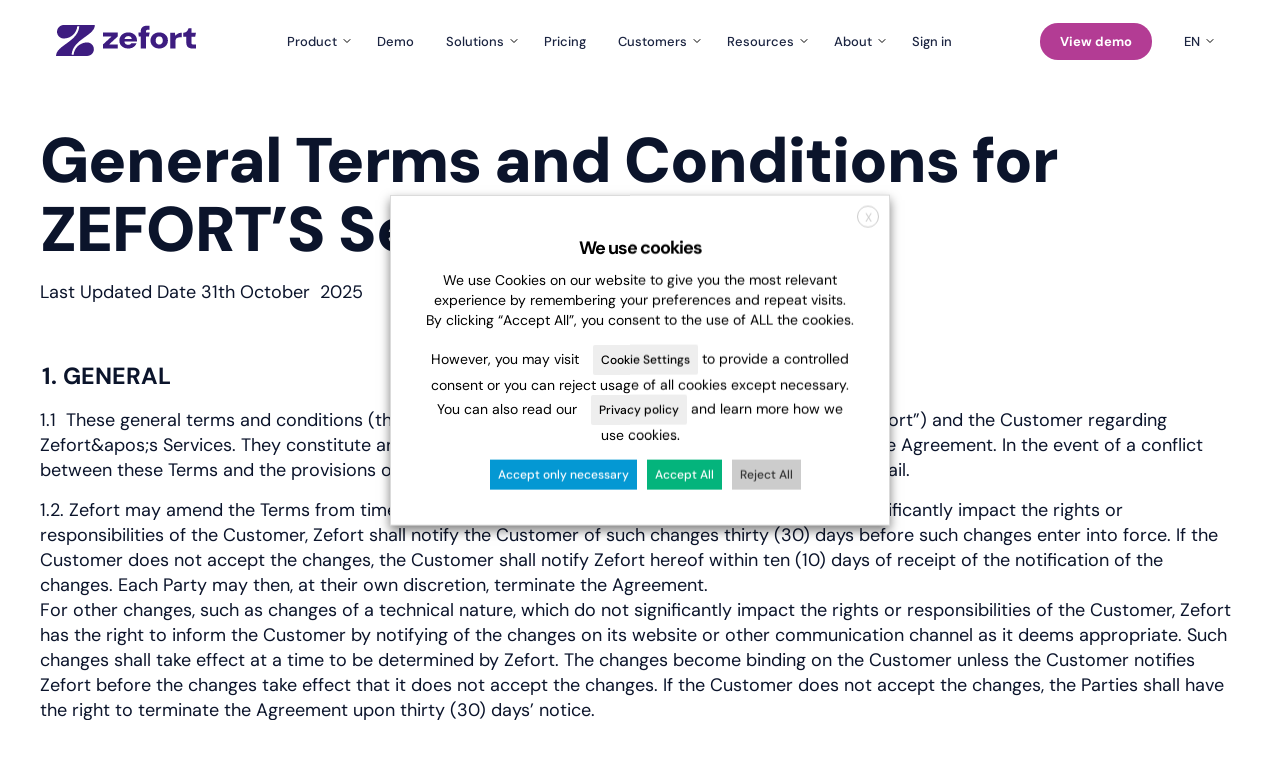

--- FILE ---
content_type: text/html; charset=UTF-8
request_url: https://zefort.com/zefort-general-terms-and-conditions/
body_size: 35924
content:
<!DOCTYPE html>
<html lang="en-US">
<head>
<meta charset="UTF-8" />
<meta name='viewport' content='width=device-width, initial-scale=1.0' />
<meta http-equiv='X-UA-Compatible' content='IE=edge' />
<link rel="profile" href="https://gmpg.org/xfn/11" />
<title>Zefort General terms and Conditions | Zefort</title>
	<style>img:is([sizes="auto" i], [sizes^="auto," i]) { contain-intrinsic-size: 3000px 1500px }</style>
	
<!-- The SEO Framework by Sybre Waaijer -->
<link rel="canonical" href="https://zefort.com/zefort-general-terms-and-conditions/" />
<meta name="description" content="Last Updated Date 31th October 2025 1.1 These general terms and conditions (the “Terms”) apply to the Agreement between Zefort Oy (“Zefort”) and the Customer…" />
<meta property="og:type" content="website" />
<meta property="og:locale" content="en_US" />
<meta property="og:site_name" content="Zefort" />
<meta property="og:title" content="Zefort General terms and Conditions | Zefort" />
<meta property="og:description" content="Last Updated Date 31th October 2025 1.1 These general terms and conditions (the “Terms”) apply to the Agreement between Zefort Oy (“Zefort”) and the Customer regarding Zefort&amp;apos;s Services." />
<meta property="og:url" content="https://zefort.com/zefort-general-terms-and-conditions/" />
<meta property="og:image" content="https://zefort.com/wp-content/uploads/2022/06/cropped-default-some-image.jpg" />
<meta property="og:image:width" content="1920" />
<meta property="og:image:height" content="1009" />
<meta property="og:image:alt" content="Zefort about us" />
<meta name="twitter:card" content="summary_large_image" />
<meta name="twitter:title" content="Zefort General terms and Conditions | Zefort" />
<meta name="twitter:description" content="Last Updated Date 31th October 2025 1.1 These general terms and conditions (the “Terms”) apply to the Agreement between Zefort Oy (“Zefort”) and the Customer regarding Zefort&amp;apos;s Services." />
<meta name="twitter:image" content="https://zefort.com/wp-content/uploads/2022/06/cropped-default-some-image.jpg" />
<meta name="twitter:image:alt" content="Zefort about us" />
<script type="application/ld+json">{"@context":"https://schema.org","@graph":[{"@type":"WebSite","@id":"https://zefort.com/#/schema/WebSite","url":"https://zefort.com/","name":"Zefort","description":"Zero-effort contract management","inLanguage":"en-US","potentialAction":{"@type":"SearchAction","target":{"@type":"EntryPoint","urlTemplate":"https://zefort.com/search/{search_term_string}/"},"query-input":"required name=search_term_string"},"publisher":{"@type":"Organization","@id":"https://zefort.com/#/schema/Organization","name":"Zefort","url":"https://zefort.com/","logo":{"@type":"ImageObject","url":"https://zefort.com/wp-content/uploads/2025/03/cropped-favicon-96x96-1.png","contentUrl":"https://zefort.com/wp-content/uploads/2025/03/cropped-favicon-96x96-1.png","width":512,"height":512,"contentSize":"5929"}}},{"@type":"WebPage","@id":"https://zefort.com/zefort-general-terms-and-conditions/","url":"https://zefort.com/zefort-general-terms-and-conditions/","name":"Zefort General terms and Conditions | Zefort","description":"Last Updated Date 31th October 2025 1.1 These general terms and conditions (the “Terms”) apply to the Agreement between Zefort Oy (“Zefort”) and the Customer…","inLanguage":"en-US","isPartOf":{"@id":"https://zefort.com/#/schema/WebSite"},"breadcrumb":{"@type":"BreadcrumbList","@id":"https://zefort.com/#/schema/BreadcrumbList","itemListElement":[{"@type":"ListItem","position":1,"item":"https://zefort.com/","name":"Zefort"},{"@type":"ListItem","position":2,"name":"Zefort General terms and Conditions"}]},"potentialAction":{"@type":"ReadAction","target":"https://zefort.com/zefort-general-terms-and-conditions/"}}]}</script>
<!-- / The SEO Framework by Sybre Waaijer | 23.54ms meta | 7.26ms boot -->

<link rel="preload" href="https://zefort.com/wp-content/plugins/bb-plugin/fonts/fontawesome/5.15.4/webfonts/fa-solid-900.woff2" as="font" type="font/woff2" crossorigin="anonymous">
<link rel="preload" href="https://zefort.com/wp-content/plugins/bb-plugin/fonts/fontawesome/5.15.4/webfonts/fa-regular-400.woff2" as="font" type="font/woff2" crossorigin="anonymous">
<link rel="preload" href="https://zefort.com/wp-content/plugins/bb-plugin/fonts/fontawesome/5.15.4/webfonts/fa-brands-400.woff2" as="font" type="font/woff2" crossorigin="anonymous">
<style id='wp-emoji-styles-inline-css'>

	img.wp-smiley, img.emoji {
		display: inline !important;
		border: none !important;
		box-shadow: none !important;
		height: 1em !important;
		width: 1em !important;
		margin: 0 0.07em !important;
		vertical-align: -0.1em !important;
		background: none !important;
		padding: 0 !important;
	}
</style>
<style id='wp-block-library-theme-inline-css'>
.wp-block-audio :where(figcaption){color:#555;font-size:13px;text-align:center}.is-dark-theme .wp-block-audio :where(figcaption){color:#ffffffa6}.wp-block-audio{margin:0 0 1em}.wp-block-code{border:1px solid #ccc;border-radius:4px;font-family:Menlo,Consolas,monaco,monospace;padding:.8em 1em}.wp-block-embed :where(figcaption){color:#555;font-size:13px;text-align:center}.is-dark-theme .wp-block-embed :where(figcaption){color:#ffffffa6}.wp-block-embed{margin:0 0 1em}.blocks-gallery-caption{color:#555;font-size:13px;text-align:center}.is-dark-theme .blocks-gallery-caption{color:#ffffffa6}:root :where(.wp-block-image figcaption){color:#555;font-size:13px;text-align:center}.is-dark-theme :root :where(.wp-block-image figcaption){color:#ffffffa6}.wp-block-image{margin:0 0 1em}.wp-block-pullquote{border-bottom:4px solid;border-top:4px solid;color:currentColor;margin-bottom:1.75em}.wp-block-pullquote cite,.wp-block-pullquote footer,.wp-block-pullquote__citation{color:currentColor;font-size:.8125em;font-style:normal;text-transform:uppercase}.wp-block-quote{border-left:.25em solid;margin:0 0 1.75em;padding-left:1em}.wp-block-quote cite,.wp-block-quote footer{color:currentColor;font-size:.8125em;font-style:normal;position:relative}.wp-block-quote:where(.has-text-align-right){border-left:none;border-right:.25em solid;padding-left:0;padding-right:1em}.wp-block-quote:where(.has-text-align-center){border:none;padding-left:0}.wp-block-quote.is-large,.wp-block-quote.is-style-large,.wp-block-quote:where(.is-style-plain){border:none}.wp-block-search .wp-block-search__label{font-weight:700}.wp-block-search__button{border:1px solid #ccc;padding:.375em .625em}:where(.wp-block-group.has-background){padding:1.25em 2.375em}.wp-block-separator.has-css-opacity{opacity:.4}.wp-block-separator{border:none;border-bottom:2px solid;margin-left:auto;margin-right:auto}.wp-block-separator.has-alpha-channel-opacity{opacity:1}.wp-block-separator:not(.is-style-wide):not(.is-style-dots){width:100px}.wp-block-separator.has-background:not(.is-style-dots){border-bottom:none;height:1px}.wp-block-separator.has-background:not(.is-style-wide):not(.is-style-dots){height:2px}.wp-block-table{margin:0 0 1em}.wp-block-table td,.wp-block-table th{word-break:normal}.wp-block-table :where(figcaption){color:#555;font-size:13px;text-align:center}.is-dark-theme .wp-block-table :where(figcaption){color:#ffffffa6}.wp-block-video :where(figcaption){color:#555;font-size:13px;text-align:center}.is-dark-theme .wp-block-video :where(figcaption){color:#ffffffa6}.wp-block-video{margin:0 0 1em}:root :where(.wp-block-template-part.has-background){margin-bottom:0;margin-top:0;padding:1.25em 2.375em}
</style>
<style id='classic-theme-styles-inline-css'>
/*! This file is auto-generated */
.wp-block-button__link{color:#fff;background-color:#32373c;border-radius:9999px;box-shadow:none;text-decoration:none;padding:calc(.667em + 2px) calc(1.333em + 2px);font-size:1.125em}.wp-block-file__button{background:#32373c;color:#fff;text-decoration:none}
</style>
<style id='safe-svg-svg-icon-style-inline-css'>
.safe-svg-cover{text-align:center}.safe-svg-cover .safe-svg-inside{display:inline-block;max-width:100%}.safe-svg-cover svg{fill:currentColor;height:100%;max-height:100%;max-width:100%;width:100%}

</style>
<link rel='stylesheet' id='bb-tcs-editor-style-shared-css' href='https://zefort.com/wp-content/themes/aivan-theme/editor-style-shared.css' media='all' />
<style id='global-styles-inline-css'>
:root{--wp--preset--aspect-ratio--square: 1;--wp--preset--aspect-ratio--4-3: 4/3;--wp--preset--aspect-ratio--3-4: 3/4;--wp--preset--aspect-ratio--3-2: 3/2;--wp--preset--aspect-ratio--2-3: 2/3;--wp--preset--aspect-ratio--16-9: 16/9;--wp--preset--aspect-ratio--9-16: 9/16;--wp--preset--color--black: #000000;--wp--preset--color--cyan-bluish-gray: #abb8c3;--wp--preset--color--white: #ffffff;--wp--preset--color--pale-pink: #f78da7;--wp--preset--color--vivid-red: #cf2e2e;--wp--preset--color--luminous-vivid-orange: #ff6900;--wp--preset--color--luminous-vivid-amber: #fcb900;--wp--preset--color--light-green-cyan: #7bdcb5;--wp--preset--color--vivid-green-cyan: #00d084;--wp--preset--color--pale-cyan-blue: #8ed1fc;--wp--preset--color--vivid-cyan-blue: #0693e3;--wp--preset--color--vivid-purple: #9b51e0;--wp--preset--color--fl-heading-text: #333333;--wp--preset--color--fl-body-bg: #f2f2f2;--wp--preset--color--fl-body-text: #808080;--wp--preset--color--fl-accent: #428bca;--wp--preset--color--fl-accent-hover: #428bca;--wp--preset--color--fl-topbar-bg: #ffffff;--wp--preset--color--fl-topbar-text: #000000;--wp--preset--color--fl-topbar-link: #428bca;--wp--preset--color--fl-topbar-hover: #428bca;--wp--preset--color--fl-header-bg: #ffffff;--wp--preset--color--fl-header-text: #000000;--wp--preset--color--fl-header-link: #428bca;--wp--preset--color--fl-header-hover: #428bca;--wp--preset--color--fl-nav-bg: #ffffff;--wp--preset--color--fl-nav-link: #428bca;--wp--preset--color--fl-nav-hover: #428bca;--wp--preset--color--fl-content-bg: #ffffff;--wp--preset--color--fl-footer-widgets-bg: #ffffff;--wp--preset--color--fl-footer-widgets-text: #000000;--wp--preset--color--fl-footer-widgets-link: #428bca;--wp--preset--color--fl-footer-widgets-hover: #428bca;--wp--preset--color--fl-footer-bg: #ffffff;--wp--preset--color--fl-footer-text: #000000;--wp--preset--color--fl-footer-link: #428bca;--wp--preset--color--fl-footer-hover: #428bca;--wp--preset--gradient--vivid-cyan-blue-to-vivid-purple: linear-gradient(135deg,rgba(6,147,227,1) 0%,rgb(155,81,224) 100%);--wp--preset--gradient--light-green-cyan-to-vivid-green-cyan: linear-gradient(135deg,rgb(122,220,180) 0%,rgb(0,208,130) 100%);--wp--preset--gradient--luminous-vivid-amber-to-luminous-vivid-orange: linear-gradient(135deg,rgba(252,185,0,1) 0%,rgba(255,105,0,1) 100%);--wp--preset--gradient--luminous-vivid-orange-to-vivid-red: linear-gradient(135deg,rgba(255,105,0,1) 0%,rgb(207,46,46) 100%);--wp--preset--gradient--very-light-gray-to-cyan-bluish-gray: linear-gradient(135deg,rgb(238,238,238) 0%,rgb(169,184,195) 100%);--wp--preset--gradient--cool-to-warm-spectrum: linear-gradient(135deg,rgb(74,234,220) 0%,rgb(151,120,209) 20%,rgb(207,42,186) 40%,rgb(238,44,130) 60%,rgb(251,105,98) 80%,rgb(254,248,76) 100%);--wp--preset--gradient--blush-light-purple: linear-gradient(135deg,rgb(255,206,236) 0%,rgb(152,150,240) 100%);--wp--preset--gradient--blush-bordeaux: linear-gradient(135deg,rgb(254,205,165) 0%,rgb(254,45,45) 50%,rgb(107,0,62) 100%);--wp--preset--gradient--luminous-dusk: linear-gradient(135deg,rgb(255,203,112) 0%,rgb(199,81,192) 50%,rgb(65,88,208) 100%);--wp--preset--gradient--pale-ocean: linear-gradient(135deg,rgb(255,245,203) 0%,rgb(182,227,212) 50%,rgb(51,167,181) 100%);--wp--preset--gradient--electric-grass: linear-gradient(135deg,rgb(202,248,128) 0%,rgb(113,206,126) 100%);--wp--preset--gradient--midnight: linear-gradient(135deg,rgb(2,3,129) 0%,rgb(40,116,252) 100%);--wp--preset--font-size--small: 13px;--wp--preset--font-size--medium: 20px;--wp--preset--font-size--large: 36px;--wp--preset--font-size--x-large: 42px;--wp--preset--spacing--20: 0.44rem;--wp--preset--spacing--30: 0.67rem;--wp--preset--spacing--40: 1rem;--wp--preset--spacing--50: 1.5rem;--wp--preset--spacing--60: 2.25rem;--wp--preset--spacing--70: 3.38rem;--wp--preset--spacing--80: 5.06rem;--wp--preset--shadow--natural: 6px 6px 9px rgba(0, 0, 0, 0.2);--wp--preset--shadow--deep: 12px 12px 50px rgba(0, 0, 0, 0.4);--wp--preset--shadow--sharp: 6px 6px 0px rgba(0, 0, 0, 0.2);--wp--preset--shadow--outlined: 6px 6px 0px -3px rgba(255, 255, 255, 1), 6px 6px rgba(0, 0, 0, 1);--wp--preset--shadow--crisp: 6px 6px 0px rgba(0, 0, 0, 1);}:where(.is-layout-flex){gap: 0.5em;}:where(.is-layout-grid){gap: 0.5em;}body .is-layout-flex{display: flex;}.is-layout-flex{flex-wrap: wrap;align-items: center;}.is-layout-flex > :is(*, div){margin: 0;}body .is-layout-grid{display: grid;}.is-layout-grid > :is(*, div){margin: 0;}:where(.wp-block-columns.is-layout-flex){gap: 2em;}:where(.wp-block-columns.is-layout-grid){gap: 2em;}:where(.wp-block-post-template.is-layout-flex){gap: 1.25em;}:where(.wp-block-post-template.is-layout-grid){gap: 1.25em;}.has-black-color{color: var(--wp--preset--color--black) !important;}.has-cyan-bluish-gray-color{color: var(--wp--preset--color--cyan-bluish-gray) !important;}.has-white-color{color: var(--wp--preset--color--white) !important;}.has-pale-pink-color{color: var(--wp--preset--color--pale-pink) !important;}.has-vivid-red-color{color: var(--wp--preset--color--vivid-red) !important;}.has-luminous-vivid-orange-color{color: var(--wp--preset--color--luminous-vivid-orange) !important;}.has-luminous-vivid-amber-color{color: var(--wp--preset--color--luminous-vivid-amber) !important;}.has-light-green-cyan-color{color: var(--wp--preset--color--light-green-cyan) !important;}.has-vivid-green-cyan-color{color: var(--wp--preset--color--vivid-green-cyan) !important;}.has-pale-cyan-blue-color{color: var(--wp--preset--color--pale-cyan-blue) !important;}.has-vivid-cyan-blue-color{color: var(--wp--preset--color--vivid-cyan-blue) !important;}.has-vivid-purple-color{color: var(--wp--preset--color--vivid-purple) !important;}.has-black-background-color{background-color: var(--wp--preset--color--black) !important;}.has-cyan-bluish-gray-background-color{background-color: var(--wp--preset--color--cyan-bluish-gray) !important;}.has-white-background-color{background-color: var(--wp--preset--color--white) !important;}.has-pale-pink-background-color{background-color: var(--wp--preset--color--pale-pink) !important;}.has-vivid-red-background-color{background-color: var(--wp--preset--color--vivid-red) !important;}.has-luminous-vivid-orange-background-color{background-color: var(--wp--preset--color--luminous-vivid-orange) !important;}.has-luminous-vivid-amber-background-color{background-color: var(--wp--preset--color--luminous-vivid-amber) !important;}.has-light-green-cyan-background-color{background-color: var(--wp--preset--color--light-green-cyan) !important;}.has-vivid-green-cyan-background-color{background-color: var(--wp--preset--color--vivid-green-cyan) !important;}.has-pale-cyan-blue-background-color{background-color: var(--wp--preset--color--pale-cyan-blue) !important;}.has-vivid-cyan-blue-background-color{background-color: var(--wp--preset--color--vivid-cyan-blue) !important;}.has-vivid-purple-background-color{background-color: var(--wp--preset--color--vivid-purple) !important;}.has-black-border-color{border-color: var(--wp--preset--color--black) !important;}.has-cyan-bluish-gray-border-color{border-color: var(--wp--preset--color--cyan-bluish-gray) !important;}.has-white-border-color{border-color: var(--wp--preset--color--white) !important;}.has-pale-pink-border-color{border-color: var(--wp--preset--color--pale-pink) !important;}.has-vivid-red-border-color{border-color: var(--wp--preset--color--vivid-red) !important;}.has-luminous-vivid-orange-border-color{border-color: var(--wp--preset--color--luminous-vivid-orange) !important;}.has-luminous-vivid-amber-border-color{border-color: var(--wp--preset--color--luminous-vivid-amber) !important;}.has-light-green-cyan-border-color{border-color: var(--wp--preset--color--light-green-cyan) !important;}.has-vivid-green-cyan-border-color{border-color: var(--wp--preset--color--vivid-green-cyan) !important;}.has-pale-cyan-blue-border-color{border-color: var(--wp--preset--color--pale-cyan-blue) !important;}.has-vivid-cyan-blue-border-color{border-color: var(--wp--preset--color--vivid-cyan-blue) !important;}.has-vivid-purple-border-color{border-color: var(--wp--preset--color--vivid-purple) !important;}.has-vivid-cyan-blue-to-vivid-purple-gradient-background{background: var(--wp--preset--gradient--vivid-cyan-blue-to-vivid-purple) !important;}.has-light-green-cyan-to-vivid-green-cyan-gradient-background{background: var(--wp--preset--gradient--light-green-cyan-to-vivid-green-cyan) !important;}.has-luminous-vivid-amber-to-luminous-vivid-orange-gradient-background{background: var(--wp--preset--gradient--luminous-vivid-amber-to-luminous-vivid-orange) !important;}.has-luminous-vivid-orange-to-vivid-red-gradient-background{background: var(--wp--preset--gradient--luminous-vivid-orange-to-vivid-red) !important;}.has-very-light-gray-to-cyan-bluish-gray-gradient-background{background: var(--wp--preset--gradient--very-light-gray-to-cyan-bluish-gray) !important;}.has-cool-to-warm-spectrum-gradient-background{background: var(--wp--preset--gradient--cool-to-warm-spectrum) !important;}.has-blush-light-purple-gradient-background{background: var(--wp--preset--gradient--blush-light-purple) !important;}.has-blush-bordeaux-gradient-background{background: var(--wp--preset--gradient--blush-bordeaux) !important;}.has-luminous-dusk-gradient-background{background: var(--wp--preset--gradient--luminous-dusk) !important;}.has-pale-ocean-gradient-background{background: var(--wp--preset--gradient--pale-ocean) !important;}.has-electric-grass-gradient-background{background: var(--wp--preset--gradient--electric-grass) !important;}.has-midnight-gradient-background{background: var(--wp--preset--gradient--midnight) !important;}.has-small-font-size{font-size: var(--wp--preset--font-size--small) !important;}.has-medium-font-size{font-size: var(--wp--preset--font-size--medium) !important;}.has-large-font-size{font-size: var(--wp--preset--font-size--large) !important;}.has-x-large-font-size{font-size: var(--wp--preset--font-size--x-large) !important;}
:where(.wp-block-post-template.is-layout-flex){gap: 1.25em;}:where(.wp-block-post-template.is-layout-grid){gap: 1.25em;}
:where(.wp-block-columns.is-layout-flex){gap: 2em;}:where(.wp-block-columns.is-layout-grid){gap: 2em;}
:root :where(.wp-block-pullquote){font-size: 1.5em;line-height: 1.6;}
</style>
<link rel='stylesheet' id='fl-builder-layout-3593-css' href='https://zefort.com/wp-content/uploads/bb-plugin/cache/3593-layout.css?ver=1ee85004c08c0d2e1d763a047162b82d' media='all' />
<style id='zefort-article-search-css-inline-css'>

        /* Layout */
        .zefort-article-search {
            max-width: 1200px;
            margin: 0 auto;
            padding: 20px;
            padding-top: 0;
            font-family: -apple-system, BlinkMacSystemFont, "Segoe UI", Roboto, Oxygen-Sans, Ubuntu, Cantarell, "Helvetica Neue", sans-serif;
        }

        .zefort-article-search__layout {
            display: flex;
            gap: 40px;
            align-items: flex-start;
        }

        .zefort-article-search__sidebar {
            flex: 0 0 300px;
            max-width: 300px;
            width: 100%;
        }

        .zefort-article-search__sidebar-inner {
            position: sticky;
            top: 20px;
            background-color: #f8fafc;
            border: 1px solid #e2e8f0;
            border-radius: 20px;
            padding: 24px 24px 16px 24px;
        }

        .zefort-article-search__sidebar-title {
            font-size: 1.25rem;
            font-weight: 600;
            margin: 0 0 16px 0;
            color: #1e293b;
        }

        .zefort-article-search__content {
            flex: 1 1 auto;
            width: 100%;
        }

        /* Search */
        .zefort-article-search__search-container {
            position: relative;
            margin-bottom: 24px;
        }

        .zefort-article-search__search-input {
            width: 100% !important;
            padding: 12px 16px 12px 48px !important;
            border-radius: 999px !important;
            border: 1px solid #d0d8e6 !important;
            font-size: 15px !important;
            outline: none !important;
            background-color: #fff;
            transition: border-color 0.2s ease, box-shadow 0.2s ease !important;
        }

        .zefort-article-search__search-input:focus {
            border-color: #623FA1;
            box-shadow: 0 0 0 3px rgba(15, 118, 110, 0.15);
        }

        .zefort-article-search__search-button {
            position: absolute;
            left: 16px;
            top: 50%;
            transform: translateY(-50%);
            background: none;
            border: none;
            padding: 0;
            cursor: pointer;
            display: flex;
            align-items: center;
            justify-content: center;
            
        }

        .zefort-article-search__search-button:hover,
        .zefort-article-search__search-button:active,
        .zefort-article-search__search-button:focus,
        .zefort-article-search__search-button:focus-visible  {
            background: transparent;
            border: none;
            position: absolute;
        }

        .zefort-article-search__search-button svg {
            width: 18px;
            height: 18px;
            fill: #623FA1;
          
        }

        /* Accordion */
        .zefort-article-search__accordion + .zefort-article-search__accordion {
            margin-top: 20px;
        }

        .zefort-article-search__accordion-toggle {
            width: 100%;
            background: none;
            border: none;
            padding: 12px 0;
            display: flex;
            align-items: center;
            justify-content: space-between;
            font-size: 0.95rem;
            font-weight: 600;
            color: #623FA1;
            cursor: pointer;
        }

        .zefort-article-search__accordion-toggle:hover,
        .zefort-article-search__accordion-toggle:active,
        .zefort-article-search__accordion-toggle:focus,
        .zefort-article-search__accordion-toggle:focus-visible {
            color: #4B318F;
            background: transparent;
            border: none;
        }

        .zefort-article-search__accordion-icon {
            width: 12px;
            height: 12px;
            border-right: 2px solid currentColor;
            border-bottom: 2px solid currentColor;
            transform: rotate(45deg);
            transition: transform 0.2s ease;
        }

        .zefort-article-search__accordion-toggle.is-open .zefort-article-search__accordion-icon {
            transform: rotate(225deg);
        }

        .zefort-article-search__accordion-content {
            display: none;
            padding-bottom: 12px;
        }

        .zefort-article-search__accordion-content.is-open {
            display: block;
        }

        /* Category list */
        .zefort-article-search__category-list {
            list-style: none;
            margin: 0;
            padding: 0;
            display: grid;
            gap: 12px;
        }

        .zefort-article-search__category-item {
            margin: 0;
        }

        .zefort-article-search__checkbox {
            display: flex;
            align-items: center;
            gap: 12px;
            cursor: pointer;
            font-size: 0.95rem;
            color: #0f172a;
            position: relative;
        }

        .zefort-article-search__category-input {
            position: absolute;
            opacity: 0;
            pointer-events: none;
            width: 1px;
            height: 1px;
            left: 0;
            top: 0;
        }

        .zefort-article-search__checkbox-box {
            width: 18px;
            height: 18px;
            border-radius: 4px;
            border: 1.5px solid #623FA1;
            display: inline-flex;
            align-items: center;
            justify-content: center;
            background-color: #fff;
            transition: border-color 0.2s ease, background-color 0.2s ease;
            position: relative;
        }

        .zefort-article-search__checkbox-box::after {
            content: "";
            position: absolute;
            opacity: 0;
            width: 6px;
            height: 10px;
            border-right: 2px solid transparent;
            border-bottom: 2px solid transparent;
            transform: rotate(45deg);
            transition: opacity 0.2s ease;
        }

        .zefort-article-search__category-input:checked + .zefort-article-search__checkbox-box {
            background-color: #623FA1;
            border-color: #623FA1;
        }

        .zefort-article-search__category-input:checked + .zefort-article-search__checkbox-box::after {
            border-right-color: #fff;
            border-bottom-color: #fff;
            opacity: 1;
            top: 2px;
        }

        .zefort-article-search__category-input:focus-visible + .zefort-article-search__checkbox-box {
            outline: 2px solid #623FA1;
            outline-offset: 2px;
        }

        .zefort-article-search__checkbox:hover .zefort-article-search__checkbox-label {
            color: #623FA1;
        }

        .zefort-article-search__checkbox-label {
            line-height: 1.4;
        }

        /* Results Grid */
        .zefort-article-search__grid {
            display: grid;
            grid-template-columns: repeat(auto-fill, minmax(260px, 1fr));
            gap: 24px;
        }

        @media (max-width: 992px) {
            .zefort-article-search__grid {
                grid-template-columns: repeat(auto-fill, minmax(220px, 1fr));
            }
        }

        @media (max-width: 640px) {
            .zefort-article-search__grid {
                grid-template-columns: 1fr;
            }
        }

        /* Article Card */
        .zefort-article-card {
            border-radius: 24px;
            overflow: hidden;
            background-color: #fff;
            box-shadow: 0 2px 12px rgba(0, 0, 0, 0.08);
            transition: transform 0.2s ease, box-shadow 0.2s ease;
            height: 100%;
            display: flex;
            flex-direction: column;
        }

        .zefort-article-card:hover {
            transform: translateY(-5px);
            box-shadow: 0 10px 20px rgba(0, 0, 0, 0.12);
        }

        .zefort-article-card__image {
            position: relative;
            padding-top: 56.25%;
            overflow: hidden;
        }

        .zefort-article-card__image img {
            position: absolute;
            top: 0;
            left: 0;
            width: 100%;
            height: 100%;
            object-fit: cover;
            transition: transform 0.3s ease;
        }

        .zefort-article-card:hover .zefort-article-card__image img {
            transform: scale(1.05);
        }

        .zefort-article-card__content {
            padding: 20px;
            display: flex;
            flex-direction: column;
            flex: 1;
        }

        .zefort-article-card__category {
            display: inline-block;
            align-self: self-start;
            background-color: #3d1c80;
            color: white;
            font-size: 12px;
            font-weight: 600;
            padding: 4px 10px;
            border-radius: 50px;
            margin-bottom: 12px;
        }

        .zefort-article-card__title {
            font-size: 1.25rem;
            font-weight: 700;
            line-height: 1.4;
            margin: 0 0 12px 0;
        }

        .zefort-article-card__title a {
            color: #1e293b;
            text-decoration: none;
        }

        .zefort-article-card__date {
            font-size: 13px;
            line-height: 1.2;
            color: #64748b;
            margin-bottom: 12px;
        }

        .zefort-article-card__meta {
            font-size: 14px;
            color: #64748b;
            margin-top: auto;
        }

        /* No Results */
        .zefort-article-search__no-results {
            text-align: center;
            padding: 40px 0;
            color: #64748b;
        }

        /* Load More Button */
        .zefort-article-search__load-more {
            display: flex;
            justify-content: center;
            margin-top: 40px;
        }

        .zefort-article-search__load-more-btn {
            background-color: #3d1c80;
            color: white;
            border: none;
            border-radius: 50px;
            padding: 12px 30px;
            font-size: 16px;
            font-weight: 600;
            cursor: pointer;
            transition: background-color 0.2s ease;
        }

        .zefort-article-search__load-more-btn:hover {
            background-color: #5a2cb8;
        }

        .zefort-article-search__load-more-btn:disabled {
            background-color: #94a3b8;
            cursor: not-allowed;
        }

        .zefort-article-search__results.loading {
            opacity: 0.6;
            pointer-events: none;
        }

        /* Responsive */
        @media (max-width: 1024px) {
            .zefort-article-search__layout {
                gap: 24px;
            }
        }

        @media (max-width: 900px) {
            .zefort-article-search__layout {
                flex-direction: column;
            }

            .zefort-article-search__sidebar {
                max-width: 100%;
            }

            .zefort-article-search__sidebar-inner {
                position: static;
            }
        }
        
</style>
<link rel='stylesheet' id='zefort-logo-slider-css' href='https://zefort.com/wp-content/plugins/zefort-logo-slider/css/style.css?ver=20260123044513' media='all' />
<link rel='preload' as='style' onload="this.onload=null;this.rel='stylesheet'" id='font-awesome-5' href='https://zefort.com/wp-content/plugins/bb-plugin/fonts/fontawesome/5.15.4/css/all.min.css?ver=2.10.0.5'  media='all' /><link rel='stylesheet' id='fl-builder-layout-bundle-c9afd1f5ff18a52d669cfa6c1c2adee7-css' href='https://zefort.com/wp-content/uploads/bb-plugin/cache/c9afd1f5ff18a52d669cfa6c1c2adee7-layout-bundle.css?ver=2.10.0.5-1.5.2.1' media='all' />
<link rel='stylesheet' id='additions-css' href='https://zefort.com/wp-content/themes/aivan-theme/additions.css?ver=20260123044513' media='all' />
<link rel='stylesheet' id='cookie-law-info-css' href='https://zefort.com/wp-content/plugins/webtoffee-gdpr-cookie-consent/public/css/cookie-law-info-public.css?ver=2.6.6' media='all' />
<link rel='stylesheet' id='cookie-law-info-gdpr-css' href='https://zefort.com/wp-content/plugins/webtoffee-gdpr-cookie-consent/public/css/cookie-law-info-gdpr.css?ver=2.6.6' media='all' />
<style id='cookie-law-info-gdpr-inline-css'>
.cli-modal-content, .cli-tab-content { background-color: #ffffff; }.cli-privacy-content-text, .cli-modal .cli-modal-dialog, .cli-tab-container p, a.cli-privacy-readmore { color: #000000; }.cli-tab-header { background-color: #f2f2f2; }.cli-tab-header, .cli-tab-header a.cli-nav-link,span.cli-necessary-caption,.cli-switch .cli-slider:after { color: #000000; }.cli-switch .cli-slider:before { background-color: #ffffff; }.cli-switch input:checked + .cli-slider:before { background-color: #ffffff; }.cli-switch .cli-slider { background-color: #e3e1e8; }.cli-switch input:checked + .cli-slider { background-color: #28a745; }.cli-modal-close svg { fill: #000000; }.cli-tab-footer .wt-cli-privacy-accept-all-btn { background-color: #00acad; color: #ffffff}.cli-tab-footer .wt-cli-privacy-accept-btn { background-color: #00acad; color: #ffffff}.cli-tab-header a:before{ border-right: 1px solid #000000; border-bottom: 1px solid #000000; }
</style>
<style id='wcw-inlinecss-inline-css'>
 .widget_wpcategorieswidget ul.children{display:none;} .widget_wp_categories_widget{background:#fff; position:relative;}.widget_wp_categories_widget h2,.widget_wpcategorieswidget h2{color:#4a5f6d;font-size:20px;font-weight:400;margin:0 0 25px;line-height:24px;text-transform:uppercase}.widget_wp_categories_widget ul li,.widget_wpcategorieswidget ul li{font-size: 16px; margin: 0px; border-bottom: 1px dashed #f0f0f0; position: relative; list-style-type: none; line-height: 35px;}.widget_wp_categories_widget ul li:last-child,.widget_wpcategorieswidget ul li:last-child{border:none;}.widget_wp_categories_widget ul li a,.widget_wpcategorieswidget ul li a{display:inline-block;color:#007acc;transition:all .5s ease;-webkit-transition:all .5s ease;-ms-transition:all .5s ease;-moz-transition:all .5s ease;text-decoration:none;}.widget_wp_categories_widget ul li a:hover,.widget_wp_categories_widget ul li.active-cat a,.widget_wp_categories_widget ul li.active-cat span.post-count,.widget_wpcategorieswidget ul li a:hover,.widget_wpcategorieswidget ul li.active-cat a,.widget_wpcategorieswidget ul li.active-cat span.post-count{color:#ee546c}.widget_wp_categories_widget ul li span.post-count,.widget_wpcategorieswidget ul li span.post-count{height: 30px; min-width: 35px; text-align: center; background: #fff; color: #605f5f; border-radius: 5px; box-shadow: inset 2px 1px 3px rgba(0, 122, 204,.1); top: 0px; float: right; margin-top: 2px;}li.cat-item.cat-have-child > span.post-count{float:inherit;}li.cat-item.cat-item-7.cat-have-child { background: #f8f9fa; }li.cat-item.cat-have-child > span.post-count:before { content: "("; }li.cat-item.cat-have-child > span.post-count:after { content: ")"; }.cat-have-child.open-m-menu ul.children li { border-top: 1px solid #d8d8d8;border-bottom:none;}li.cat-item.cat-have-child:after{ position: absolute; right: 8px; top: 8px; background-image: url([data-uri]); content: ""; width: 18px; height: 18px;transform: rotate(270deg);}ul.children li.cat-item.cat-have-child:after{content:"";background-image: none;}.cat-have-child ul.children {display: none; z-index: 9; width: auto; position: relative; margin: 0px; padding: 0px; margin-top: 0px; padding-top: 10px; padding-bottom: 10px; list-style: none; text-align: left; background:  #f8f9fa; padding-left: 5px;}.widget_wp_categories_widget ul li ul.children li,.widget_wpcategorieswidget ul li ul.children li { border-bottom: 1px solid #fff; padding-right: 5px; }.cat-have-child.open-m-menu ul.children{display:block;}li.cat-item.cat-have-child.open-m-menu:after{transform: rotate(0deg);}.widget_wp_categories_widget > li.product_cat,.widget_wpcategorieswidget > li.product_cat {list-style: none;}.widget_wp_categories_widget > ul,.widget_wpcategorieswidget > ul {padding: 0px;}.widget_wp_categories_widget > ul li ul ,.widget_wpcategorieswidget > ul li ul {padding-left: 15px;} .wcwpro-list{padding: 0 15px;}
</style>
<link rel='preload' as='style' onload="this.onload=null;this.rel='stylesheet'" id='jquery-magnificpopup' href='https://zefort.com/wp-content/plugins/bb-plugin/css/jquery.magnificpopup.min.css?ver=2.10.0.5'  media='all' /><link rel='stylesheet' id='base-css' href='https://zefort.com/wp-content/themes/bb-theme/css/base.min.css?ver=1.7.19' media='all' />
<link rel='preload' as='style' onload="this.onload=null;this.rel='stylesheet'" id='fl-automator-skin' href='https://zefort.com/wp-content/uploads/bb-theme/skin-690b03b781a23.css?ver=1.7.19'  media='all' /><link rel='preload' as='style' onload="this.onload=null;this.rel='stylesheet'" id='fl-child-theme' href='https://zefort.com/wp-content/themes/aivan-theme/style.css?ver=20260123044513'  media='all' />		<script>
			const redact_ad_data = false;
			let wt_cli_ad_storage, wt_cli_analytics_storage, wt_cli_functionality_storage, wt_cli_waiting_period;
			let wt_url_passthrough = true;
			let wt_cli_bypass = 0;
			// Set values for wt_cli_advertisement_category, wt_cli_analytics_category, wt_cli_functional_category
			let wt_cli_advertisement_category = 'advertisement';
			let wt_cli_analytics_category = 'analytics';
			let wt_cli_functional_category = 'functional';

			window.dataLayer = window.dataLayer || [];
			//Set default state 
			update_default_state(wt_cli_advertisement_category, wt_cli_analytics_category, wt_cli_functional_category);

			function update_default_state(wt_cli_advertisement_category, wt_cli_analytics_category, wt_cli_functional_category) {
				let wt_cookie_policy_val = getCookie(`viewed_cookie_policy`, true);
				let wt_analytics_cookie_val = getCookie(`cookielawinfo-checkbox-${wt_cli_analytics_category}`);
				let wt_advertisement_cookie_val = getCookie(`cookielawinfo-checkbox-${wt_cli_advertisement_category}`);
				let wt_functional_cookie_val = getCookie(`cookielawinfo-checkbox-${wt_cli_functional_category}`);
				wt_cli_ad_storage = (wt_advertisement_cookie_val === 'yes' && wt_cookie_policy_val) ? 'granted' : 'denied';
				wt_cli_analytics_storage = (wt_analytics_cookie_val === 'yes' && wt_cookie_policy_val) ? 'granted' : 'denied';
				wt_cli_functionality_storage = (wt_functional_cookie_val === 'yes' && wt_cookie_policy_val) ? 'granted' : 'denied';
				wt_cli_waiting_period = 500;
				//Support for cookie scanner
				if (wt_cli_bypass) {
					wt_cli_ad_storage = wt_cli_analytics_storage = wt_cli_functionality_storage = 'granted';
					wt_cli_waiting_period = 100;
				}
				gtag("consent", "default", {
					ad_storage: "denied",
					ad_user_data: "denied",
					ad_personalization: "denied",
					analytics_storage: "denied",
					functionality_storage: "denied",
					personalization_storage: "denied",
					security_storage: "granted",
					wait_for_update: wt_cli_waiting_period,
				});
			}

			function gtag() {
				dataLayer.push(arguments);
			}
			gtag("set", "developer_id.dZDk4Nz", true);
			gtag("set", "ads_data_redaction", true);
			gtag("set", "url_passthrough", wt_url_passthrough);

			//Check whether already given consent 
			let wt_viewed_cookie_policy = getCookie(`viewed_cookie_policy`, true);
			if(wt_viewed_cookie_policy) {
				checkConsentInitialized();
			}
			// Check if banner is hidden and initialize consent
			document.addEventListener("cliBannerVisibility", function(event) {
				if (event.detail.visible === false) {
					checkConsentInitialized();
				}
			});
			document.addEventListener("cli_consent_update", function() {
				checkConsentInitialized();
			});
			function checkConsentInitialized() {
				// Define a variable to store the retry interval
				const retryInterval = 100; // milliseconds

				function tryToUpdateConsent() {
					// Check if CLI.consent is not loaded yet
					if (typeof CLI === 'undefined' || Object.keys(CLI.consent).length === 0) {
						// If not loaded, wait for the retry interval and retry
						setTimeout(tryToUpdateConsent, retryInterval);
						return;
					}
					// If CLI.consent is loaded, proceed with updating consent status
					setTimeout(update_consent_status, 500); // Delaying the function call for 0.5 seconds
				}

				// Start the initial attempt to update consent
				tryToUpdateConsent();
			}

			function update_consent_status() {
				// Your logic for accepting cookie consent
				wt_cli_ad_storage = 'denied';
				wt_cli_analytics_storage = 'denied';
				wt_cli_functionality_storage = 'denied';
				if (CLI.consent[wt_cli_advertisement_category] == true) {
					wt_cli_ad_storage = 'granted';
				}
				if (CLI.consent[wt_cli_analytics_category] == true) {
					wt_cli_analytics_storage = 'granted';
				}
				if (CLI.consent[wt_cli_functional_category] == true) {
					wt_cli_functionality_storage = 'granted';
				}
				// Access cliBlocker.cliShowBar value
				let isBannerDisabled = cliBlocker.cliShowBar;
				//Support for cookie scanner
				if (wt_cli_bypass || !isBannerDisabled) {
					wt_cli_ad_storage = wt_cli_analytics_storage = wt_cli_functionality_storage = 'granted';
					wt_cli_waiting_period = 100;
				}
				gtag('consent', 'update', {
					'ad_storage': wt_cli_ad_storage,
					'ad_user_data': wt_cli_ad_storage,
					'ad_personalization': wt_cli_ad_storage,
					'analytics_storage': wt_cli_analytics_storage,
					'functionality_storage': wt_cli_functionality_storage,
					'personalization_storage': wt_cli_functionality_storage,
					'security_storage': "granted",
				});
				set_ads_data_redaction();
			}

			function set_ads_data_redaction() {
				if (redact_ad_data && wt_cli_ad_storage == 'denied') {
					gtag('set', 'ads_data_redaction', true);
				}
			}

			function getCookie(name, force = false) {
				const value = "; " + document.cookie;
				const parts = value.split("; " + name + "=");
				if (parts.length === 2) {
					return parts.pop().split(";").shift();
				}
				return force ? false : 'no'; // Return 'false' if cookie doesn't exist and force is true
			}
		</script>
			<script>
			var bb_powerpack = {
				version: '2.40.10',
				getAjaxUrl: function() { return atob( 'aHR0cHM6Ly96ZWZvcnQuY29tL3dwLWFkbWluL2FkbWluLWFqYXgucGhw' ); },
				callback: function() {},
				mapMarkerData: {},
				post_id: '3593',
				search_term: '',
				current_page: 'https://zefort.com/zefort-general-terms-and-conditions/',
				conditionals: {
					is_front_page: false,
					is_home: false,
					is_archive: false,
					current_post_type: '',
					is_tax: false,
										is_author: false,
					current_author: false,
					is_search: false,
									}
			};
		</script>
					<!-- DO NOT COPY THIS SNIPPET! Start of Page Analytics Tracking for HubSpot WordPress plugin v11.3.37-->
			<script class="hsq-set-content-id" data-content-id="standard-page">
				var _hsq = _hsq || [];
				_hsq.push(["setContentType", "standard-page"]);
			</script>
			<!-- DO NOT COPY THIS SNIPPET! End of Page Analytics Tracking for HubSpot WordPress plugin -->
			
		<script>
		(function(h,o,t,j,a,r){
			h.hj=h.hj||function(){(h.hj.q=h.hj.q||[]).push(arguments)};
			h._hjSettings={hjid:3118071,hjsv:5};
			a=o.getElementsByTagName('head')[0];
			r=o.createElement('script');r.async=1;
			r.src=t+h._hjSettings.hjid+j+h._hjSettings.hjsv;
			a.appendChild(r);
		})(window,document,'//static.hotjar.com/c/hotjar-','.js?sv=');
		</script>
		<link rel="apple-touch-icon" sizes="180x180"
    href="https://zefort.com/wp-content/themes/aivan-theme/img/favicons/apple-touch-icon.png">
<link rel="icon" type="image/png" sizes="96x96"
    href="https://zefort.com/wp-content/themes/aivan-theme/img/favicons/favicon-96x96.png">
<link rel="manifest" href="https://zefort.com/wp-content/themes/aivan-theme/img/favicons/site.webmanifest">
<link rel="shortcut icon" href="https://zefort.com/wp-content/themes/aivan-theme/img/favicons/favicon.ico">
<link rel="preconnect" href="https://fonts.bunny.net">
<link href="https://fonts.bunny.net/css?family=dm-sans:300,400,500,700,900" rel="stylesheet" />

<meta name="msapplication-config"
    content="https://zefort.com/wp-content/themes/aivan-theme/img/favicons/browserconfig.xml">
<meta name="theme-color" content="#b188ff">

<style>
        .lang-item,
        .pll-parent-menu-item {
            text-transform: uppercase;
        }
    </style><!-- Google Tag Manager -->
<script type="text/plain" data-cli-class="cli-blocker-script"  data-cli-category="analytics" data-cli-script-type="analytics" data-cli-block="true" data-cli-block-if-ccpa-optout="false" data-cli-element-position="head">(function(w,d,s,l,i){w[l]=w[l]||[];w[l].push({'gtm.start':
new Date().getTime(),event:'gtm.js'});var f=d.getElementsByTagName(s)[0],
j=d.createElement(s),dl=l!='dataLayer'?'&l='+l:'';j.async=true;j.src=
'https://www.googletagmanager.com/gtm.js?id='+i+dl;f.parentNode.insertBefore(j,f);
})(window,document,'script','dataLayer','GTM-N8F62WH');</script>
<!-- End Google Tag Manager --><link rel="icon" href="https://zefort.com/wp-content/uploads/2025/03/cropped-favicon-96x96-1-32x32.png" sizes="32x32" />
<link rel="icon" href="https://zefort.com/wp-content/uploads/2025/03/cropped-favicon-96x96-1-192x192.png" sizes="192x192" />
<link rel="apple-touch-icon" href="https://zefort.com/wp-content/uploads/2025/03/cropped-favicon-96x96-1-180x180.png" />
<meta name="msapplication-TileImage" content="https://zefort.com/wp-content/uploads/2025/03/cropped-favicon-96x96-1-270x270.png" />
</head>
<body class="wp-singular page-template page-template-no-hero page-template-no-hero-php page page-id-3593 wp-theme-bb-theme wp-child-theme-aivan-theme fl-builder fl-builder-2-10-0-5 fl-themer-1-5-2-1 fl-theme-1-7-19 fl-no-js fl-theme-builder-header fl-theme-builder-header-header fl-theme-builder-part fl-theme-builder-part-popup-onpageleave fl-theme-builder-footer fl-theme-builder-footer-footer-copy page-zefort-general-terms-and-conditions no-hero header-font-color-default fl-framework-base fl-preset-default fl-full-width fl-search-active" itemscope="itemscope" itemtype="https://schema.org/WebPage">
<a aria-label="Skip to content" class="fl-screen-reader-text" href="#fl-main-content">Skip to content</a><div class="fl-page">
	
			<div class="header-slot">
<header class="fl-builder-content fl-builder-content-11 fl-builder-global-templates-locked" data-post-id="11" data-type="header" data-sticky="1" data-sticky-on="" data-sticky-breakpoint="medium" data-shrink="1" data-overlay="1" data-overlay-bg="default" data-shrink-image-height="50px" role="banner" itemscope="itemscope" itemtype="http://schema.org/WPHeader"></header>    <div class="header-slot--inner">
        <div class="header-slot--inner--logo">
            <a href="https://zefort.com">
                <img src="https://zefort.com/wp-content/themes/aivan-theme/img/logo.svg" alt="Zefort Logo">
            </a>
        </div>
          <button
            class="mobile-menu-toggle"
            type="button"
            aria-controls="site-nav"
            aria-expanded="false"
            aria-label="Open main menu"
        >
            <span aria-hidden="true"></span>
            <span aria-hidden="true"></span>
            <span aria-hidden="true"></span>
            <span class="sr-only">Open main menu</span>
        </button>
        <div class="mobile-menu-overlay" aria-hidden="true" tabindex="-1"></div>
        <nav id="site-nav" class="header-slot--inner--nav" aria-label="Primary">
            <ul id="menu-header-menu" class="header-slot--inner--nav--menu"><li id="menu-item-6944" class="menu-item menu-item-type-custom menu-item-object-custom menu-item-has-children nav-item"><a href="#" class="nav-link"><span class='menu-item-title'>Product</span></a>
<ul class="sub-menu">
<li id="menu-item-6945" class="menu-item menu-item-type-post_type menu-item-object-page nav-item"><a href="https://zefort.com/product-tour/" class="nav-link"><span class='menu-item-title has-small-text'><i class="fas fa-glasses" style="color: #ccb0ff;"></i> Product Tour</span><span class="menu-item-small-text">What can Zefort do for you?</span></a></li>
<li id="menu-item-7299" class="menu-item menu-item-type-post_type menu-item-object-page nav-item"><a href="https://zefort.com/zefort-sign/" class="nav-link"><span class='menu-item-title has-small-text'><i class="fas fa-signature" style="color: #ccb0ff;"></i> Zefort Sign</span><span class="menu-item-small-text">The easiest e-signature solution around</span></a></li>
<li id="menu-item-19730" class="menu-item menu-item-type-post_type menu-item-object-page nav-item"><a href="https://zefort.com/templates-and-forms/" class="nav-link"><span class='menu-item-title has-small-text'><i class="fas fa-pen-square" style="color: #ccb0ff;"></i> Templates &#038; Forms</span><span class="menu-item-small-text">Create documents with Zefort&#039;s templates and forms</span></a></li>
<li id="menu-item-6953" class="menu-item menu-item-type-post_type menu-item-object-page nav-item"><a href="https://zefort.com/integrations/" class="nav-link"><span class='menu-item-title has-small-text'><i class="fas fa-arrows-alt-h" style="color: #ccb0ff;"></i> Integrations</span><span class="menu-item-small-text">Connect Zefort with your existing tools</span></a></li>
<li id="menu-item-6954" class="menu-item menu-item-type-post_type menu-item-object-page nav-item"><a href="https://zefort.com/security/" class="nav-link"><span class='menu-item-title has-small-text'><i class="fas fa-shield-alt" style="color: #ccb0ff;"></i> Security</span><span class="menu-item-small-text">Security and compliance are our top priorities</span></a></li>
</ul>
</li>
<li id="menu-item-7561" class="menu-item menu-item-type-post_type menu-item-object-page nav-item"><a href="https://zefort.com/view-demo/" class="nav-link"><span class='menu-item-title'>Demo</span></a></li>
<li id="menu-item-8653" class="menu-item menu-item-type-custom menu-item-object-custom menu-item-has-children nav-item"><a href="#" class="nav-link"><span class='menu-item-title'>Solutions</span></a>
<ul class="sub-menu">
<li id="menu-item-8654" class="menu-item menu-item-type-post_type menu-item-object-page nav-item"><a href="https://zefort.com/contract-management-for-legal-teams/" class="nav-link"><span class='menu-item-title has-small-text'><i class="fas fa-balance-scale" style="color: #ccb0ff;"></i> Legal teams</span><span class="menu-item-small-text">Reduce manual work, manage risks &amp; liabilities better</span></a></li>
<li id="menu-item-8760" class="menu-item menu-item-type-post_type menu-item-object-page nav-item"><a href="https://zefort.com/contract-management-for-procurement/" class="nav-link"><span class='menu-item-title has-small-text'><i class="fas fa-tasks" style="color: #ccb0ff;"></i> Procurement</span><span class="menu-item-small-text">Control important contracts, documents and best practices</span></a></li>
<li id="menu-item-8655" class="menu-item menu-item-type-post_type menu-item-object-page nav-item"><a href="https://zefort.com/contract-management-for-hr-teams/" class="nav-link"><span class='menu-item-title has-small-text'><i class="fas fa-user" style="color: #ccb0ff;"></i> HR teams</span><span class="menu-item-small-text">Employment contracts &amp; appendices in a single, secure location</span></a></li>
<li id="menu-item-8656" class="menu-item menu-item-type-post_type menu-item-object-page nav-item"><a href="https://zefort.com/contract-management-for-sales-teams/" class="nav-link"><span class='menu-item-title has-small-text'><i class="fas fa-file-contract" style="color: #ccb0ff;"></i> Sales teams</span><span class="menu-item-small-text">Sign customer contracts and appendices easily</span></a></li>
<li id="menu-item-8701" class="menu-item menu-item-type-post_type menu-item-object-page nav-item"><a href="https://zefort.com/contract-management-for-administration/" class="nav-link"><span class='menu-item-title has-small-text'><i class="fas fa-archive" style="color: #ccb0ff;"></i> Company administration</span><span class="menu-item-small-text">Archive all administrative documents easily and safely</span></a></li>
</ul>
</li>
<li id="menu-item-3398" class="menu-item menu-item-type-post_type menu-item-object-page nav-item"><a href="https://zefort.com/pricing/" class="nav-link"><span class='menu-item-title'>Pricing</span></a></li>
<li id="menu-item-19916" class="menu-item menu-item-type-custom menu-item-object-custom menu-item-has-children nav-item"><a href="#" class="nav-link"><span class='menu-item-title'>Customers</span></a>
<ul class="sub-menu">
<li id="menu-item-1480" class="menu-item menu-item-type-post_type menu-item-object-page nav-item"><a href="https://zefort.com/customers/" class="nav-link"><span class='menu-item-title'>Case studies</span></a></li>
<li id="menu-item-19915" class="menu-item menu-item-type-post_type menu-item-object-page nav-item"><a href="https://zefort.com/reviews/" class="nav-link"><span class='menu-item-title'>Reviews</span></a></li>
</ul>
</li>
<li id="menu-item-6946" class="menu-item menu-item-type-custom menu-item-object-custom menu-item-has-children nav-item"><a href="#" class="nav-link"><span class='menu-item-title'>Resources</span></a>
<ul class="sub-menu">
<li id="menu-item-2087" class="menu-item menu-item-type-custom menu-item-object-custom nav-item"><a href="/blog/" class="nav-link"><span class='menu-item-title'><i class="fas fa-newspaper" style="color: #ccb0ff;"></i> Blog &#038; guides</span></a></li>
<li id="menu-item-8267" class="menu-item menu-item-type-post_type menu-item-object-page nav-item"><a href="https://zefort.com/events-and-webinars/" class="nav-link"><span class='menu-item-title'><i class="fas fa-bullhorn" style="color: #ccb0ff;"></i> Events &#038; webinars</span></a></li>
<li id="menu-item-6947" class="menu-item menu-item-type-post_type menu-item-object-page nav-item"><a href="https://zefort.com/support/" class="nav-link"><span class='menu-item-title'><i class="fas fa-book-open" style="color: #ccb0ff;"></i> Knowledge base</span></a></li>
<li id="menu-item-6949" class="menu-item menu-item-type-taxonomy menu-item-object-support-categories nav-item"><a href="https://zefort.com/support/categories/whats-new/" class="nav-link"><span class='menu-item-title'><i class="fas fa-info-circle" style="color: #ccb0ff;"></i> What&#8217;s new?</span></a></li>
<li id="menu-item-5154" class="menu-item menu-item-type-post_type menu-item-object-page nav-item"><a href="https://zefort.com/partners/" class="nav-link"><span class='menu-item-title'><i class="fas fa-handshake" style="color: #ccb0ff;"></i> Partnerships</span></a></li>
<li id="menu-item-6950" class="menu-item menu-item-type-custom menu-item-object-custom nav-item"><a href="https://developers.zefort.com" class="nav-link"><span class='menu-item-title'><i class="fas fa-code" style="color: #ccb0ff;"></i> Developers</span></a></li>
</ul>
</li>
<li id="menu-item-6951" class="menu-item menu-item-type-custom menu-item-object-custom menu-item-has-children nav-item"><a href="#" class="nav-link"><span class='menu-item-title'>About</span></a>
<ul class="sub-menu">
<li id="menu-item-6952" class="menu-item menu-item-type-post_type menu-item-object-page nav-item"><a href="https://zefort.com/about-us/" class="nav-link"><span class='menu-item-title'><div style="background-image: url(/wp-content/themes/aivan-theme/img/logo-alt.svg);width: 14px;height: 14px;background-repeat: no-repeat;background-size: 370%;display: inline-block;position: relative;top: 4.5px; left: -1px; margin-right: 8.5px;"></div>Company</span></a></li>
<li id="menu-item-6955" class="menu-item menu-item-type-post_type menu-item-object-page nav-item"><a href="https://zefort.com/careers/" class="nav-link"><span class='menu-item-title'><i class="fas fa-briefcase" style="color: #ccb0ff;"></i> Careers</span></a></li>
<li id="menu-item-7439" class="menu-item menu-item-type-post_type menu-item-object-page nav-item"><a href="https://zefort.com/contact-us/" class="nav-link"><span class='menu-item-title'><i class="fas fa-envelope" style="color: #ccb0ff;"></i> Contact us</span></a></li>
</ul>
</li>
<li id="menu-item-1485" class="menu-item menu-item-type-custom menu-item-object-custom nav-item"><a href="https://my.zefort.com" class="nav-link"><span class='menu-item-title'>Sign in</span></a></li>
<li id="menu-item-7566" class="button menu-item menu-item-type-custom menu-item-object-custom nav-item"><a href="https://zefort.com/view-demo/" class="nav-link"><span class='menu-item-title'>View demo</span></a></li>
<li id="menu-item-18156" class="pll-parent-menu-item menu-item menu-item-type-custom menu-item-object-custom current-menu-parent menu-item-has-children nav-item"><a href="#pll_switcher" class="nav-link"><span class='menu-item-title'>en</span></a>
<ul class="sub-menu">
<li id="menu-item-18156-en" class="lang-item lang-item-2 lang-item-en current-lang lang-item-first menu-item menu-item-type-custom menu-item-object-custom nav-item"><a href="https://zefort.com/zefort-general-terms-and-conditions/" hreflang="en-US" lang="en-US" class="nav-link"><span class='menu-item-title'><span aria-label="Change language to English">en</span></span></a></li>
<li id="menu-item-18156-fi" class="lang-item lang-item-5 lang-item-fi no-translation menu-item menu-item-type-custom menu-item-object-custom nav-item"><a href="https://zefort.com/fi/" hreflang="fi" lang="fi" class="nav-link"><span class='menu-item-title'><span aria-label="Change language to Finnish">fi</span></span></a></li>
<li id="menu-item-18156-se" class="lang-item lang-item-1197 lang-item-se no-translation menu-item menu-item-type-custom menu-item-object-custom nav-item"><a href="https://zefort.com/se/" hreflang="sv-SE" lang="sv-SE" class="nav-link"><span class='menu-item-title'><span aria-label="Change language to Swedish">se</span></span></a></li>
</ul>
</li>
</ul>        </nav>
    </div>
</div>
	
	<div id="fl-main-content" class="fl-page-content" itemprop="mainContentOfPage" role="main">

		<div class="fl-content-full container">
	<div class="row">
		<div class="fl-content col-md-12">
							


<article id="post-3593" class="post-3593 page type-page status-publish hentry">
	<div class="entry-content ">
		<div class="fl-builder-content fl-builder-content-3593 fl-builder-content-primary fl-builder-global-templates-locked" data-post-id="3593"><div id="legal" class="fl-row fl-row-full-width fl-row-bg-none fl-node-5c45791bb5fba fl-row-default-height fl-row-align-center" data-node="5c45791bb5fba">
	<div class="fl-row-content-wrap">
						<div class="fl-row-content fl-row-fixed-width fl-node-content">
		
<div class="fl-col-group fl-node-5c45791bb79ba" data-node="5c45791bb79ba">
			<div class="fl-col fl-node-5c45791bb7c73 fl-col-bg-color" data-node="5c45791bb7c73">
	<div class="fl-col-content fl-node-content"><h1  class="fl-module fl-module-heading fl-heading fl-heading-text fl-node-5c45794ca4f46" data-node="5c45794ca4f46">
			General Terms and Conditions for ZEFORT’S Services	</h1>
<div  class="fl-module fl-module-rich-text fl-rich-text fl-node-5c45791bbcf69" data-node="5c45791bbcf69">
	<p>Last Updated Date 31th October  2025</p>
<p>&nbsp;</p>
<ol>
<li><strong> GENERAL</strong></li>
</ol>
<p>1.1  These general terms and conditions (the “Terms”) apply to the Agreement between Zefort Oy (“Zefort”) and the Customer regarding Zefort&amp;apos;s Services. They constitute an appendix to the Agreement and form an integral part of the Agreement. In the event of a conflict between these Terms and the provisions of the Agreement, the provisions of the Agreement shall prevail.</p>
<p>1.2. Zefort may amend the Terms from time to time at its own discretion. In case the amendments significantly impact the rights or responsibilities of the Customer, Zefort shall notify the Customer of such changes thirty (30) days before such changes enter into force. If the Customer does not accept the changes, the Customer shall notify Zefort hereof within ten (10) days of receipt of the notification of the changes. Each Party may then, at their own discretion, terminate the Agreement.<br />
For other changes, such as changes of a technical nature, which do not significantly impact the rights or responsibilities of the Customer, Zefort has the right to inform the Customer by notifying of the changes on its website or other communication channel as it deems appropriate. Such changes shall take effect at a time to be determined by Zefort. The changes become binding on the Customer unless the Customer notifies Zefort before the changes take effect that it does not accept the changes. If the Customer does not accept the changes, the Parties shall have the right to terminate the Agreement upon thirty (30) days’ notice.</p>
<p>1.3. The Service supplied by Zefort enables contract lifecycle management, electronic agreement signing and verification, sending agreements to your contracting parties for signature, archiving agreements and utilizing electronic forms.</p>
<ol start="2">
<li><strong>DEFINITIONS</strong></li>
</ol>
<p><strong>Affiliates: </strong>Party’s officers, directors, employees, agents, service providers, licensors, sub-contractors and entities which are controlled by, controlling or under common control with such entity.</p>
<p><strong>Agreement:</strong> The agreement between Zefort and the Customer under which the Customer engages Zefort to supply the Services.</p>
<p><strong>Content: </strong>Any Customer documents, content and data stored and processed by Zefort for the Services.</p>
<p><strong>Customer:</strong> Zefort’s customer under the Agreement.</p>
<p><strong>eIDAS: </strong>Electronic Identification, Authentication, and Trust Services Regulation, Regulation (EU) No 910/2014</p>
<p><strong>Data protection legislation: </strong>The data protection legislation framework applicable to the Controller, including but not limited to the General Data Protection Regulation (EU) 2016/679 (the GDPR) applicable from 25 May 2018. The data protection legislation includes applicable national law of the country where the Controller is registered that regulates the processing of Personal Data.</p>
<p><strong>Zefort Sign: </strong>Refers to agreement signing with the aid of the mobile identification mechanisms or other electronic identification methods approved by eIDAS, or a separate signature mechanism determined by Zefort and provided by a third party.<br />
a) Electronic signature (or Simple Electronic signature) means data in electronic form which is attached to or logically associated with other data in electronic form and which is used by the signatory to sign.<br />
b) Advanced electronic signature means an electronic signature which meets the requirements set out in Article 26 in eIDAS. Advanced electronic signature is uniquely linked to the signatory; is capable of identifying the signatory; is created using electronic signature creation data that the signatory can, with a high level of confidence, use under his sole control; and is linked to the data signed therewith in such a way that any subsequent change in the data is detectable.</p>
<p><strong>External Solution:</strong> Refers to any third-party software or service not developed or maintained by Zefort, which can be integrated with the Zefort CLM platform. Examples of External Solutions are external e-signature solutions (such as DocuSign) and destination storage solutions of Zefort’s Cloud Data Mirror (such as Azure and AWS).</p>
<p><strong>Party/Parties:</strong> Zefort and/or the Customer.<br />
Production Environment: An instance of the system which is used by Customer for live support of its business.</p>
<p><strong>Service: </strong>The Services supplied by Zefort to the Customer under the Agreement, facilitating the management of contracts, electronically signing agreements and storing them in the electronic Zefort archive, as well as utilizing electronic forms.</p>
<p><strong>Test Environment:</strong> An instance of the system which is used for testing and evaluating the system or components of the system separately from the Production Environment.</p>
<p><strong>Working Day:</strong> Monday to Friday excluding public holidays in the applicable territory where the Service is provided by Zefort.</p>
<p><strong>Zefort:</strong> Trade name of Zefort Oy.</p>
<p><strong>Controller, Data Subject, Personal Data, Processor, Processing, Personal Data Breach, Supervisory Authority</strong> and <strong>Third Party</strong> have the meanings described in the GDPR.</p>
<ol start="3">
<li><strong>CUSTOMER'S RESPONSIBILITY</strong></li>
</ol>
<p>3.1. The Customer is responsible for all handling of electronic identification, user names and passwords and undertakes in particular to not disclose the electronic identification, user names and/or passwords to any unauthorized person or otherwise allow any unauthorized person to access the Services under the Customer’s electronic identification, user names and/or passwords. If the Customer has reason to believe that an unauthorized person has gained access to the Customer’s user names and/or passwords the Customer must immediately inform Zefort. The Customer is responsible for ensuring that all the Customer’s personnel comply with the provisions of this section.</p>
<p>3.2  The Customer is responsible for all use of the Services under the usernames and/or passwords provided to Customer by Zefort.</p>
<p>3.3  The Customer is responsible for properly configuring the Services. Zefort log-in credentials are for Customer’s internal use only and the Customer may not sell, transfer or sublicense them to any other entity or person, except in situation where the customer may disclose their log-in credentials to their affiliates or third-party consultants performing work on the Customer’s behalf.</p>
<p>3.4    The Customer shall take care of acquiring and maintaining hardware, software and telecommunication links required by the Services as well as of other technical equipment relating to the use of the service and costs related to them. Zefort recommends using the newest browser versions to maintain user’s data security and general functionality of the Services.</p>
<p>3.5    The Customer is responsible for the quality of all content provided to Zefort.</p>
<p>3.6  Regardless of delivery method (which may include but is not limited to delivery via e-mail or by the Customer uploading content directly to Zefort’s servers) the transfer of content from the Customer to Zefort is at the Customer’s risk.</p>
<p>3.7 The Customer is responsible for ensuring that exporting the Services to a country of operation does not violate any prohibitions or permits and service features are applied according to a country and agreement domain specific requirements.</p>
<p>3.8. The Customer bears the responsibility of verifying the legality of the electronic signature within the jurisdiction where it is utilized. Zefort is not liable if a legal act is deemed invalid due to the usage of Zefort Sign. Certain legal transactions, such as the sale of real estate, require the signature to be made in a standard form, in which case the electronic signature may not be valid.</p>
<p>3.9  The Customer guarantees that it owns or otherwise controls all necessary rights to the Content for the purpose of Zefort providing the Services. The Customer shall indemnify and hold harmless Zefort from any claims regarding infringements of a third party’s rights attributable to the Content. The Customer agrees to not provide Zefort with any Content (including but not limited to by uploading Content to Zefort’s servers) which (i) contains viruses, corrupted data, malicious software or other programs that may harm computers or other property or (ii) is defamatory, constitutes agitation against an ethnic group, infringes the rights of any third party or is otherwise unlawful. Zefort has the right to immediately remove from Zefort’s servers any Content that Zefort in its sole discretion deems is in breach of this section or the Terms otherwise. Zefort shall without undue delay notify the Customer thereof.</p>
<p>3.10  The Customer may not use Zefort Product, Service or Technology in any manner or for any purpose other than as expressly permitted by this Agreement. The Customer may not attempt to, (a) modify, alter, tamper with, repair, or otherwise create derivative works of any software included in the Services (except to the extent software included in the Services are provided to the Customer under a separate license that expressly permits the creation of derivative works), (b) reverse engineer, disassemble, or decompile the Services or apply any other process or procedure to derive the source code of any software included in the Services, (c) access or use the Services in a way intended to avoid incurring fees or exceeding usage limits or quotas, or (d) resell or sublicense the Services (except agreed under a separate license that expressly permits the resell or sublicense of Zefort services). All licenses granted to the Customer in this Agreement are conditional on Customer’s continued compliance with this Agreement, and will immediately and automatically terminate if Customer does not comply with any term or condition of this Agreement. During and after the term, the Customer will not assert, nor will authorize, assist, or encourage any third party to assert, against Zefort or any of Zefort’s affiliates, customers, vendors, business partners, or licensors, any patent infringement or other intellectual property infringement claim regarding any Services the Customer have used.</p>
<ol start="4">
<li><strong>ZEFORT'S RESPONSIBILITY</strong></li>
</ol>
<p>4.1    If the Parties have entered into a Service Level Agreement (SLA), Zefort’s responsibility for Services is regulated in such SLA. These Terms shall equally apply to such SLA, unless otherwise stated therein.</p>
<p>4.2    If the Parties have not entered into a SLA, Zefort assumes no liability for the accessibility or other functionality of the Services.</p>
<p>4.3    Zefort will, as part of the Services<br />
(i) operate the Service with ISO 27001 certification, ensuring robust information security management.<br />
(ii) provide the Client with Zefort’s standard customer support services during Working Days;<br />
(iii) follow its back-up processes by taking back-ups of Content and<br />
(iv) notify the Customer if it becomes aware of any information security incidents affecting the security of the Service or the Content.</p>
<p>4.4. The Service is typically available 24 hours a day. Nonetheless, Zefort reserves the right to temporarily suspend the Service or parts of it for maintenance, installation, modification, excessive system load, or similar reasons, without assuming liability for any damages incurred.</p>
<p>4.5.  Zefort consistently endeavors making its Services accessible to all users.</p>
<ol start="5">
<li><strong> PROPRIETARY RIGHTS</strong></li>
</ol>
<p>5.1  All copyright, patent or other intellectual property rights attributable to the Services are owned by or licensed to Zefort. The Services, and any software included therein, may only be used by the Customer and its affiliates during the Term and as described in the Agreement and may only be copied or otherwise reproduced by the Customer to the extent it is permitted by Zefort in writing.</p>
<p>5.2    Without limiting the generality of the foregoing, in the event that Zefort as part of the Services delivers any services, material or applications tailored for the Customer (“Customer Applications”), Zefort shall be the sole owner of all such Customer Applications and the Customer may only use the Customer Applications during the term of the Agreement. The Customer may not use any Customer Applications upon expiry of the Agreement without Zefort’s prior written consent.</p>
<p>5.3   For clarity, neither Party shall acquire any right under the Agreement to the other Party’s trademarks, product trademarks, distinctive marks and other symbols which are used in connection with the Services and any use of such marks or symbols of the other Party requires such Party’s prior written consent. All Content is, and shall remain, the property of the Customer.</p>
<ol start="6">
<li><strong> DATA PROCESSING AND PERSONAL DATA</strong></li>
</ol>
<p>6.1.   In the processing of personal data, Zefort complies with Data Protection Legislation and processes personal data in accordance with its current Data Privacy Statement. Matters related to data processing and personal data are further described in the Personal Data Processing Annex which is an integral and inseparable part of these Terms.</p>
<p>6.2.  In addition, the Zefort may use the personal data and other Content in the Service internally under the agreed confidentiality obligations for development purposes to improve and optimize its Services to the Customer. Personal data and Content may not in any way be processed for any other purposes</p>
<ol start="7">
<li><strong>INTEGRATING ZEFORT WITH EXTERNAL SOLUTIONS</strong></li>
</ol>
<p>7.1 Zefort provides customers with the option to integrate the Zefort services with external solutions ("External Solutions") to enhance their contract management processes. Such integrations may involve sharing data or establishing connections between Zefort and External Solutions.</p>
<p>7.2 The Customer acknowledges and agrees that when integrating Zefort with External Solutions, they bear full responsibility for the information security and data protection of the external system. The Customer must exercise due diligence in configuring the integration correctly and maintaining the External Solution in a manner that ensures the security and integrity of their data.</p>
<p>7.3 Zefort shall not be liable for any breaches, data leaks, or security incidents that may arise from the Customer&amp;apos;s use of External Solutions or any misconfiguration or improper maintenance of such solutions.</p>
<p>7.4 It is the Customer&amp;apos;s obligation to review and comply with the privacy policies, terms of service, and security practices of the External Solution providers. Zefort shall not be responsible for the security practices, data handling, or compliance measures of these External Solutions.</p>
<p>7.5 Zefort may offer support and guidance in the integration process, but such assistance does not absolve the Customer of their responsibility for the security of the External Solution.</p>
<p>7.6 Zefort reserves the right to discontinue or limit the integration with any External Solution at its sole discretion if it deems the integration poses potential security risks or adversely impacts the performance or integrity of the Zefort services.</p>
<ol start="8">
<li><strong>CHANGES</strong></li>
</ol>
<p>8.1   Zefort may change, discontinue, or deprecate any of the Service offerings (including the Service offerings as a whole) or change or remove features or functionality of the Service offerings from time to time. Zefort will notify the Customer of any material change to or discontinuation of the Service offerings. However, if Zefort changes, discontinues or deprecates its Service offerings [any APIs (Application Programming Interface)] for the Services from time to time, Zefort will use commercially reasonable efforts to continue supporting the previous version of any API changed, discontinued, or deprecated for 12 months after the change, discontinuation, or deprecation (except if doing so (a) would pose a security or intellectual property issue, (b) is economically or technically burdensome, or (c) is needed to comply with the law or requests of governmental entities).</p>
<ol start="9">
<li><strong>FEES AND PAYMENT TERMS</strong></li>
</ol>
<p>9.1   The fees shall be set out in the Agreement and Appendices.</p>
<p>9.2    All fees shall be invoiced in the currency set out in the Agreement.</p>
<p>9.3  If an invoice is more than thirty (30) days overdue and the Customer has not paid such invoice within ten (10) days from a reminder, Zefort is entitled to immediately suspend provision of the Services.</p>
<p>9.4   Value added tax will be added to all fees to the extent required by law. In the event that value added tax is not initially charged, Zefort shall be entitled to charge value added tax at a later stage should relevant tax authorities decide that value added tax should be charged.</p>
<p>9.5    Zefort reserves the right to amend the fees in the Agreement and Appendices.</p>
<ol start="10">
<li><strong>NO WAIVERS</strong></li>
</ol>
<p>10.1    The failure by either Party to enforce any provision of this Agreement will not constitute a present or future waiver of such provision nor limit such Party&amp;apos;s right to enforce such provision at a later time. All waivers by a Party must be in writing to be effective.</p>
<ol start="11">
<li><strong> TERMINATION</strong></li>
</ol>
<p>11.1    Each Party shall be entitled to terminate the Agreement by written notice with immediate effect if:<br />
(i) the other Party is in material breach of the Agreement and does not remedy such breach (where possible to remedy) within thirty (30) days from written notice thereof,<br />
(ii) the other Party is declared bankrupt, enters into liquidation, commences proceedings for a corporate reconstruction and/or when it otherwise becomes apparent that a Party is insolvent in some other way,<br />
(iii) if Zefort’s relationship with a third party partner who provides software or other technology Zefort uses to provide the Services expires, terminates or requires Zefort to change the way they provide the software or other technology as part of the Services,<br />
(iv) if Zefort believes providing the Services could create a substantial economic or technical burden or material security risk for Zefort,<br />
(v) in order to comply with the law or requests of governmental entities.</p>
<p>11.2 The Customer may terminate the Agreement before the end of the current Term by giving at least two (2) months’ written notice, consistent with the EU Data Act. In such case, any prepaid fees shall remain non-refundable, and monthly customers shall pay the early-termination compensation set out in the Agreement.</p>
<ol start="12">
<li><strong>EFFECT OF TERMINATION</strong></li>
</ol>
<p>12.1   Upon termination of the Agreement, all rights under this agreement to use Zefort services will immediately terminate.</p>
<p>12.2.  Upon termination of the Agreement, Zefort shall, free of charge, provide the Customer with a data dump containing all Customer Content (including files and metadata) in a structured, commonly used, machine-readable format. Zefort’s obligation to provide the data dump shall be limited to the formats and interfaces generally supported by Zefort at the time of termination. The Customer shall be responsible for providing a secure location for storing the data dump, into which Zefort will transfer the data. Zefort may also provide other reasonable assistance to the Customer in complying with the EU Data Act (Regulation (EU) 2023/2854). Such assistance shall not constitute a refund or waiver of prepaid fees.</p>
<p>12.3   Upon termination of the Agreement, Zefort will delete all content provided by the Customer, unless the Customer notifies Zefort otherwise within thirty (30) days from the termination of the Agreement. The Customer shall compensate Zefort for any additional costs resulting from the Customer&amp;apos;s instructions regarding handling of the content.</p>
<p>12.4  Upon termination of the Agreement, the customer is responsible for all fees and payments incurred through the date of termination, including fees and payments for agreed in-process tasks completed after the date of termination.</p>
<ol start="13">
<li><strong> DISCLAIMER OF WARRANTY</strong></li>
</ol>
<p>13.1. Using big data, artificial intelligence, machine learning, modelling techniques as well as professional expertise, the insights, points of view, learning modules and other data should be correct in the assessment, but are directional in nature and may not suit for all particular needs, therefore cannot be relied on. Zefort is not liable for the outcomes or results out of use of them and they cannot be construed as specific advice.</p>
<p>13.2  Zefort does not give warranties and is not responsible for damage, loss of data or other harm that results from use of the Services.</p>
<p>13.3   Zefort is not responsible for any disturbances the Services may cause to any other software when the Services are used together with such software or otherwise.</p>
<p>13.4   Zefort is not liable for any delay or disruption in transmission of content or malfunctions caused by (i) the quality of the content provided to Zefort, (ii) the Customer’s mistake when uploading content (whether in breach of Zefort’s instructions or not), including but not limited to the Customer providing incorrect format information when uploading content or (iii) otherwise by the Customer’s incorrect use of the Services.</p>
<ol start="14">
<li><strong> LIMITATION OF LIABILITY</strong></li>
</ol>
<p>14.1   Neither Party shall be liable for any loss of profits, loss of production, reduced turnover in business and similar costs or losses or any other indirect damages. Neither Party shall be liable for damage caused by the acts or omissions of the other Party. Both Parties’ maximum liability for any event is limited to direct damages up to an amount corresponding to one (1) month´s fee for the Services.</p>
<p>14.2    Each Party shall present any claims against the other Party at the latest three (3) months from the date when the Party discovered, or should have discovered, the reason for the claim.</p>
<ol start="15">
<li><strong> FORCE MAJEURE</strong></li>
</ol>
<p>15.1   If a Party is prevented from fulfilling its commitments in accordance with the Agreement, by circumstances beyond its control that it could not reasonably be expected to have foreseen, and the result of which the Party could not reasonably be expected to have avoided or overcome such as including but not limited to strike, labour conflict, war, warlike hostilities, insurrection or riot, mobilization or general military call-up, civil war, requisition, seizure, fire, lightning, earthquake, flood or water damage, altered decisions by authorities, intervention by authorities, legislation or official restrictions, currency restrictions, export or import restrictions, general shortage of goods, lack of bandwidth and faults or delays in services from a subcontractor, such Party shall be relieved from liability for a failure to perform any obligation under the Agreement.</p>
<p>15.2   Any Party that invokes relief in accordance with the above shall inform the other Party thereof without delay. If the performance of any obligation is prevented for a period longer than three (3) months as a result of any such circumstance stated above, each Party is entitled to terminate the Agreement free from liability to compensate the other Party.</p>
<ol start="16">
<li><strong>SUBCONTRACTORS</strong></li>
</ol>
<p>16.1  Zefort shall be entitled to engage subcontractors to fulfill its undertakings under the Agreement. Zefort shall<br />
be responsible for all work performed by the subcontractor as though the work had been performed by Zefort.</p>
<ol start="17">
<li><strong>ASSIGNMENT</strong></li>
</ol>
<p>17.1   Each Party may assign its rights or obligations under the Agreement to an affiliated company or to an entity to which such Party has transferred its business operations.</p>
<ol start="18">
<li><strong>CONFIDENTIALITY</strong></li>
</ol>
<p>18.1  Each Party undertakes not to disclose to any third-party details of the Agreement or information regarding the other Party’s activities which may be deemed as business or professional secrets, without the other Party’s express written consent. Information which the Party states to be confidential will always be deemed to be business or professional secrets. The duty of confidentiality does not include such information which a Party can prove has come to its knowledge other than through the Services, or which is generally known, nor does the duty of confidentiality apply where a Party is obligated under law to supply the information.</p>
<p>18.2  Each Party undertakes to supervise that employees or other engaged persons do not convey confidential information to any third party.</p>
<p>18.3  The duty of confidentiality shall apply during the Term of this Agreement and three (3) years thereafter. Customer’s Content shall be confidential information of the Customer and confidentiality obligations by Zefort in relation to Content shall remain perpetually.</p>
<ol start="19">
<li><strong>MARKETING</strong></li>
</ol>
<p>19.1   All PR, public announcements and marketing with respect to the Agreement shall be jointly approved by the Parties. Zefort shall however be entitled to publish the Customer&amp;apos;s name and logotype on its website and to refer to the Customer as Zefort’s customer in marketing and promotion material.</p>
<ol start="20">
<li><strong>INDEMNIFICATION</strong></li>
</ol>
<p>20.1   The Customer will defend and indemnify Zefort, Zefort’s affiliates, and each of their respective employees, officers, directors, and representatives from and against any direct out of pocket damages, costs, and expenses (including reasonable legal fees) relating to any claim by an independent third party alleging that (i) the Customer’s use of the Services (including any activities under Customer’s Zefort account and use by Customer’s employees and personnel) in violation of this Agreement or in violation of applicable law by the Customer or (ii) Customer’s Content, including any claim involving alleged infringement or misappropriation of third-party rights by Customer’s Content or by the use, Customer’s Content; breaches such third party’s rights.</p>
<p>20.2   Zefort will defend and indemnify the Customer, Customer’s affiliates, and each of their respective employees, officers, directors, and representatives from and against any direct out of pocket damages, costs, and expenses (including reasonable legal fees) relating to any claim by an independent third party alleging that the Services or Customer’s use thereof (including any activities under Customer’s Zefort account and use by Customer’s employees and personnel) breach (i) any third party intellectual property or other rights; or (ii) any applicable law to the extent such breach is attributable to Zefort.</p>
<ol start="21">
<li><strong>NOTICES</strong></li>
</ol>
<p>21.1    Any notice given by one Party to the other shall be deemed properly given if specifically acknowledged by the receiving Party in writing (e-mail is sufficient provided it comes from an official account) or when delivered to the receiving Party by hand, registered mail or courier during normal business hours.</p>
<p>21.2   Notice is considered to be delivered one day after it is sent, if by official e-mail or by next day delivery by a major commercial delivery service.</p>
<ol start="22">
<li><strong>GOVERNING LAW AND DISPUTES</strong></li>
</ol>
<p>22.1  This Agreement and any non-contractual obligations arising out of or in connection with it shall be governed by substantive Finnish law, excluding the choice-of-law principles.</p>
<p>22.2    Any dispute, controversy or claim arising out of or in connection with the Agreement or any non-contractual obligation arising out of or in connection with the Agreement shall be finally settled by arbitration administered by the Arbitration Institute of the Finland Chamber of Commerce. The place of arbitration shall be Helsinki, Finland. The language used in the proceeding shall be English, unless the Parties agree otherwise.</p>
<p>22.3   The Rules for Expedited Arbitrations shall apply where the amount in dispute does not exceed EUR 100,000. Where the amount in dispute exceeds EUR 100,000 the Arbitration Rules shall apply. The Arbitral Tribunal shall be composed of a sole arbitrator where the amount in dispute exceeds EUR 100,000 but not EUR 1,000,000. Where the amount in dispute exceeds EUR 1,000,000, the Arbitral Tribunal shall be composed of three arbitrators.</p>
</div>
</div>
</div>
	</div>
		</div>
	</div>
</div>
</div>	</div>
</article><!-- #post-## -->
			 
		</div>
	</div>
</div>


	</div><!-- .fl-page-content -->
	<footer class="fl-builder-content fl-builder-content-15676 fl-builder-global-templates-locked" data-post-id="15676" data-type="footer" itemscope="itemscope" itemtype="http://schema.org/WPFooter"><div class="fl-row fl-row-full-width fl-row-bg-color fl-node-4q859pwvfn1m fl-row-default-height fl-row-align-center" data-node="4q859pwvfn1m">
	<div class="fl-row-content-wrap">
						<div class="fl-row-content fl-row-fixed-width fl-node-content">
		
<div class="fl-col-group fl-node-tsk7dlzmwcve" data-node="tsk7dlzmwcve">
			<div class="fl-col fl-node-xybfu2zcoarm fl-col-bg-color" data-node="xybfu2zcoarm">
	<div class="fl-col-content fl-node-content"><div class="fl-module fl-module-menu fl-node-bl8uio2nezpq" data-node="bl8uio2nezpq">
	<div class="fl-module-content fl-node-content">
		<div class="fl-menu">
		<div class="fl-clear"></div>
	<nav role="navigation" aria-label="Menu" itemscope="itemscope" itemtype="https://schema.org/SiteNavigationElement"><ul id="menu-footer-menu-large" class="menu fl-menu-expanded fl-toggle-arrows"><li id="menu-item-15687" class="menu-item menu-item-type-custom menu-item-object-custom menu-item-has-children fl-has-submenu"><div class="fl-has-submenu-container"><a role="menuitem" href="#">Popular features</a><span role="button" tabindex="0" role="menuitem" aria-label="Popular features submenu toggle" aria-haspopup="menu" aria-expanded="false" aria-controls="sub-menu-15687" class="fl-menu-toggle fl-content-ui-button"></span></div><ul id="sub-menu-15687" class="sub-menu" role="menu">	<li id="menu-item-15737" class="menu-item menu-item-type-post_type menu-item-object-page"><a role="menuitem" href="https://zefort.com/product-tour/">Overview</a></li>	<li id="menu-item-19732" class="menu-item menu-item-type-post_type menu-item-object-page"><a role="menuitem" href="https://zefort.com/templates-and-forms/">Templates &#038; Forms</a></li>	<li id="menu-item-15691" class="menu-item menu-item-type-post_type menu-item-object-page"><a role="menuitem" href="https://zefort.com/zefort-forms/">Zefort Forms</a></li>	<li id="menu-item-15690" class="menu-item menu-item-type-post_type menu-item-object-page"><a role="menuitem" href="https://zefort.com/zefort-sign/">Zefort Sign</a></li>	<li id="menu-item-15734" class="menu-item menu-item-type-post_type menu-item-object-page"><a role="menuitem" href="https://zefort.com/integrations/">Integrations</a></li></ul></li><li id="menu-item-15718" class="menu-item menu-item-type-custom menu-item-object-custom menu-item-has-children fl-has-submenu"><div class="fl-has-submenu-container"><a role="menuitem" href="#">Product</a><span role="button" tabindex="0" role="menuitem" aria-label="Product submenu toggle" aria-haspopup="menu" aria-expanded="false" aria-controls="sub-menu-15718" class="fl-menu-toggle fl-content-ui-button"></span></div><ul id="sub-menu-15718" class="sub-menu" role="menu">	<li id="menu-item-15711" class="menu-item menu-item-type-post_type menu-item-object-page"><a role="menuitem" href="https://zefort.com/pricing/">Pricing</a></li>	<li id="menu-item-15710" class="menu-item menu-item-type-post_type menu-item-object-page"><a role="menuitem" href="https://zefort.com/customers/">Case studies</a></li>	<li id="menu-item-19918" class="menu-item menu-item-type-post_type menu-item-object-page"><a role="menuitem" href="https://zefort.com/reviews/">Reviews</a></li>	<li id="menu-item-15717" class="menu-item menu-item-type-post_type menu-item-object-page"><a role="menuitem" href="https://zefort.com/contract-management-for-sales-teams/">For sales teams</a></li>	<li id="menu-item-15719" class="menu-item menu-item-type-post_type menu-item-object-page"><a role="menuitem" href="https://zefort.com/contract-management-for-hr-teams/">For HR teams</a></li>	<li id="menu-item-15720" class="menu-item menu-item-type-post_type menu-item-object-page"><a role="menuitem" href="https://zefort.com/contract-management-for-legal-teams/">For legal teams</a></li>	<li id="menu-item-15721" class="menu-item menu-item-type-post_type menu-item-object-page"><a role="menuitem" href="https://zefort.com/contract-management-for-administration/">For company administration</a></li></ul></li><li id="menu-item-15696" class="menu-item menu-item-type-custom menu-item-object-custom menu-item-has-children fl-has-submenu"><div class="fl-has-submenu-container"><a role="menuitem" href="#">Resources</a><span role="button" tabindex="0" role="menuitem" aria-label="Resources submenu toggle" aria-haspopup="menu" aria-expanded="false" aria-controls="sub-menu-15696" class="fl-menu-toggle fl-content-ui-button"></span></div><ul id="sub-menu-15696" class="sub-menu" role="menu">	<li id="menu-item-15697" class="menu-item menu-item-type-custom menu-item-object-custom"><a role="menuitem" href="/blog">Blog</a></li>	<li id="menu-item-15728" class="menu-item menu-item-type-post_type menu-item-object-page"><a role="menuitem" href="https://zefort.com/events-and-webinars/">Events &#038; webinars</a></li>	<li id="menu-item-15738" class="menu-item menu-item-type-custom menu-item-object-custom"><a role="menuitem" href="https://zefort.com/blog/migration-guide-how-to-switch-to-a-new-contract-management-system-in-2023/">CLM software migration guide</a></li>	<li id="menu-item-15740" class="menu-item menu-item-type-custom menu-item-object-custom"><a role="menuitem" href="https://zefort.com/blog/comprehensive-guide-to-digital-contract-management/">Mastering digital contract management: A comprehensive guide</a></li>	<li id="menu-item-15745" class="menu-item menu-item-type-post_type menu-item-object-page"><a role="menuitem" href="https://zefort.com/zefort-vs-file-management-solutions/">Zefort vs. file management solutions</a></li>	<li id="menu-item-15746" class="menu-item menu-item-type-post_type menu-item-object-page"><a role="menuitem" href="https://zefort.com/house-of-control-vs-zefort-contract-management-compared/">Zefort vs. House of Control</a></li>	<li id="menu-item-17390" class="menu-item menu-item-type-post_type menu-item-object-page"><a role="menuitem" href="https://zefort.com/how-does-zefort-sign-compare-to-other-e-sign-solutions/">Zefort Sign vs. other e-sign solutions</a></li>	<li id="menu-item-15739" class="menu-item menu-item-type-custom menu-item-object-custom"><a role="menuitem" href="https://zefort.com/the-ultimate-guide-to-esignatures/">Ultimate guide to e-signatures</a></li></ul></li><li id="menu-item-15702" class="menu-item menu-item-type-custom menu-item-object-custom menu-item-has-children fl-has-submenu"><div class="fl-has-submenu-container"><a role="menuitem" href="#">About</a><span role="button" tabindex="0" role="menuitem" aria-label="About submenu toggle" aria-haspopup="menu" aria-expanded="false" aria-controls="sub-menu-15702" class="fl-menu-toggle fl-content-ui-button"></span></div><ul id="sub-menu-15702" class="sub-menu" role="menu">	<li id="menu-item-15703" class="menu-item menu-item-type-post_type menu-item-object-page"><a role="menuitem" href="https://zefort.com/about-us/">About Zefort</a></li>	<li id="menu-item-15704" class="menu-item menu-item-type-post_type menu-item-object-page"><a role="menuitem" href="https://zefort.com/careers/">Careers</a></li>	<li id="menu-item-15705" class="menu-item menu-item-type-post_type menu-item-object-page"><a role="menuitem" href="https://zefort.com/contact-us/">Contact us</a></li>	<li id="menu-item-15694" class="menu-item menu-item-type-post_type menu-item-object-page"><a role="menuitem" href="https://zefort.com/security/">Security</a></li>	<li id="menu-item-15712-en" class="lang-item lang-item-2 lang-item-en current-lang lang-item-first menu-item menu-item-type-custom menu-item-object-custom"><a role="menuitem" href="https://zefort.com/zefort-general-terms-and-conditions/"><span aria-label="Change language to English">en</span></a></li>	<li id="menu-item-15712-fi" class="lang-item lang-item-5 lang-item-fi no-translation menu-item menu-item-type-custom menu-item-object-custom"><a role="menuitem" href="https://zefort.com/fi/"><span aria-label="Change language to Finnish">fi</span></a></li>	<li id="menu-item-15712-se" class="lang-item lang-item-1197 lang-item-se no-translation menu-item menu-item-type-custom menu-item-object-custom"><a role="menuitem" href="https://zefort.com/se/"><span aria-label="Change language to Swedish">se</span></a></li></ul></li><li id="menu-item-15706" class="menu-item menu-item-type-custom menu-item-object-custom menu-item-has-children fl-has-submenu"><div class="fl-has-submenu-container"><a role="menuitem" href="#">Customers</a><span role="button" tabindex="0" role="menuitem" aria-label="Customers submenu toggle" aria-haspopup="menu" aria-expanded="false" aria-controls="sub-menu-15706" class="fl-menu-toggle fl-content-ui-button"></span></div><ul id="sub-menu-15706" class="sub-menu" role="menu">	<li id="menu-item-15707" class="menu-item menu-item-type-custom menu-item-object-custom"><a role="menuitem" href="https://my.zefort.com">Sign in</a></li>	<li id="menu-item-15698" class="menu-item menu-item-type-post_type menu-item-object-page"><a role="menuitem" href="https://zefort.com/support/">Knowledge base</a></li>	<li id="menu-item-15699" class="menu-item menu-item-type-taxonomy menu-item-object-support-categories"><a role="menuitem" href="https://zefort.com/support/categories/whats-new/">What&#8217;s new?</a></li>	<li id="menu-item-15700" class="menu-item menu-item-type-post_type menu-item-object-page"><a role="menuitem" href="https://zefort.com/onboarding/">Onboarding</a></li>	<li id="menu-item-15701" class="menu-item menu-item-type-custom menu-item-object-custom"><a role="menuitem" href="https://status.zefort.com/">System status</a></li>	<li id="menu-item-15708" class="menu-item menu-item-type-custom menu-item-object-custom"><a role="menuitem" href="https://developers.zefort.com">Developers</a></li>	<li id="menu-item-15709" class="menu-item menu-item-type-post_type menu-item-object-page"><a role="menuitem" href="https://zefort.com/partners/">Partnerships</a></li></ul></li></ul></nav></div>
	</div>
</div>
</div>
</div>
	</div>

<div class="fl-col-group fl-node-yp8g9qelr1j2" data-node="yp8g9qelr1j2">
			<div class="fl-col fl-node-o7g4lv3peisy fl-col-bg-color" data-node="o7g4lv3peisy">
	<div class="fl-col-content fl-node-content"><div  class="fl-module fl-module-separator fl-node-xts0pduz91bf" data-node="xts0pduz91bf">
	<div class="fl-separator"></div>
</div>
</div>
</div>
	</div>

<div class="fl-col-group fl-node-6sgx7tcmdoay" data-node="6sgx7tcmdoay">
			<div class="fl-col fl-node-tjyhm5g9o26c fl-col-bg-color" data-node="tjyhm5g9o26c">
	<div class="fl-col-content fl-node-content"><div class="fl-module fl-module-cta fl-node-19s8dfyoq4r6" data-node="19s8dfyoq4r6">
	<div class="fl-module-content fl-node-content">
		<div class="fl-cta-wrap fl-cta-inline">
	<div class="fl-cta-text">
		<h3 class="fl-cta-title">Book a demo</h3>
		<div class="fl-cta-text-content"><div>See how Zefort fits into your contract workflow.</div>
</div>
	</div>
	<div class="fl-cta-button">
		<div  class="fl-button-wrap fl-button-width-full fl-button-has-icon">
			<a href="https://zefort.com/contact-us/"  target="_self"  class="fl-button fl-button-icon-animation" >
							<span class="fl-button-text">Contact sales</span>
						<i class="fl-button-icon fl-button-icon-after fas fa-angle-right" aria-hidden="true"></i>
			</a>
	</div>
	</div>
</div>
	</div>
</div>
</div>
</div>
	</div>

<div class="fl-col-group fl-node-59dn7f0jygw1" data-node="59dn7f0jygw1">
			<div class="fl-col fl-node-pymdozlqwiev fl-col-bg-color" data-node="pymdozlqwiev">
	<div class="fl-col-content fl-node-content"><div  class="fl-module fl-module-separator fl-node-5njgil4uy2cv" data-node="5njgil4uy2cv">
	<div class="fl-separator"></div>
</div>
</div>
</div>
	</div>

<div class="fl-col-group fl-node-4h8nwzvdog6t" data-node="4h8nwzvdog6t">
			<div class="fl-col fl-node-3q12u4jfrm6p fl-col-bg-color fl-col-small" data-node="3q12u4jfrm6p">
	<div class="fl-col-content fl-node-content"><div role="figure" class="fl-module fl-module-photo fl-photo fl-photo-align-left fl-node-eh7nag62wtlz footer-logo" data-node="eh7nag62wtlz" itemscope itemtype="https://schema.org/ImageObject">
	<div class="fl-photo-content fl-photo-img-svg">
				<img decoding="async" class="fl-photo-img wp-image-18422 size-full" src="https://zefort.com/wp-content/uploads/2025/02/zefort-black.svg" alt="zefort-black" height="41.644" width="187.6" title="zefort-black" loading="lazy" itemprop="image" />
					</div>
	</div>
<div  class="fl-module fl-module-rich-text fl-rich-text fl-node-vrwxs14ji632" data-node="vrwxs14ji632">
	<p><span style="font-size: 14px;">Zefort Ltd.</span></p>
<p><span style="font-size: 14px;">Business ID: FI28557572<br />
</span><span style="font-size: 14px;">Tel: +358400199528</span></p>
<p><span style="font-size: 14px;">Headquarters: Kairiskulmantie 12, 10th floor</span><br />
<span style="font-size: 14px;">FI-20760 Kaarina, Finland</span></p>
<p><span style="font-size: 14px;">Helsinki Office: Elielinaukio 2,</span><br />
<span style="font-size: 14px;">FI-00100 Helsinki, Finland</span></p>
</div>
<div class="fl-module fl-module-icon-group fl-node-r8m3xahb0jsq" data-node="r8m3xahb0jsq">
	<div class="fl-module-content fl-node-content">
		<div class="fl-icon-group">
	<span class="fl-icon">
								<a href="https://www.linkedin.com/company/zefort" target="_blank" rel="noopener" >
							<i class="fab fa-linkedin-in" aria-hidden="true"></i>
				<span class="sr-only">LinkedIn</span>
						</a>
			</span>
		<span class="fl-icon">
								<a href="https://www.facebook.com/ZefortAsZeroEffort" target="_blank" rel="noopener" >
							<i class="fab fa-facebook-f" aria-hidden="true"></i>
				<span class="sr-only">Facebook</span>
						</a>
			</span>
		<span class="fl-icon">
								<a href="https://www.instagram.com/teamzefort" target="_blank" rel="noopener" >
							<i class="fab fa-instagram" aria-hidden="true"></i>
				<span class="sr-only">Instagram</span>
						</a>
			</span>
	</div>
	</div>
</div>
</div>
</div>
			<div class="fl-col fl-node-w67vipnbkm2z fl-col-bg-color fl-col-small" data-node="w67vipnbkm2z">
	<div class="fl-col-content fl-node-content"><div role="figure" class="fl-module fl-module-photo fl-photo fl-photo-align-right fl-node-zcnl8tk4yxem" data-node="zcnl8tk4yxem" itemscope itemtype="https://schema.org/ImageObject">
	<div class="fl-photo-content fl-photo-img-svg">
				<img decoding="async" class="fl-photo-img wp-image-8137 size-full" src="https://zefort.com/wp-content/uploads/2022/08/BMC_ISO-27001-white_svg.svg" alt="BMC_ISO-27001-white_svg" height="336.5" width="483.9" title="BMC_ISO-27001-white_svg" loading="lazy" itemprop="image" />
					</div>
	</div>
</div>
</div>
	</div>

<div class="fl-col-group fl-node-nl70aipmubcv" data-node="nl70aipmubcv">
			<div class="fl-col fl-node-mz35g42uqol0 fl-col-bg-color" data-node="mz35g42uqol0">
	<div class="fl-col-content fl-node-content"><div  class="fl-module fl-module-separator fl-node-0mv3uaqx8tw4" data-node="0mv3uaqx8tw4">
	<div class="fl-separator"></div>
</div>
</div>
</div>
	</div>

<div class="fl-col-group fl-node-ahsimul5en6y" data-node="ahsimul5en6y">
			<div class="fl-col fl-node-av6ihqeud273 fl-col-bg-color" data-node="av6ihqeud273">
	<div class="fl-col-content fl-node-content"><div  class="fl-module fl-module-rich-text fl-rich-text fl-node-ran2i5mhjgy9" data-node="ran2i5mhjgy9">
	<p style="text-align: center;"><a id="wt-cli-settings-btn" tabindex="0" role='button' style="display:inline-block; background:#000; border-radius:2px; text-align:center; font-size:12px; padding:5px 8px; margin-left:10px; border:solid 0px #fff; margin-top:15px; line-height:20px;" class="wt-cli-element medium cli-plugin-button cli-plugin-main-button cli_settings_button" >Cookie Settings</a> | <a href="https://zefort.com/privacy-policy/">Privacy policy</a> | <a href="https://zefort.com/accessibility-statement/">Accessibility Statement</a> | <a href="https://zefort.com/zefort-general-terms-and-conditions/">Zefort General terms and Conditions </a>| <a href="https://zefort.com/recruitment-privacy-notice/">Recruitment Privacy Notice</a></p>
</div>
<div  class="fl-module fl-module-rich-text fl-rich-text fl-node-2dt7vxgiw4cq" data-node="2dt7vxgiw4cq">
	<p style="text-align: center;">©2026 Zefort. All Rights Reserved.</p>
</div>
</div>
</div>
	</div>
		</div>
	</div>
</div>
</footer>	</div><!-- .fl-page -->
<script src="https://zefort.com/wp-content/plugins/svg-support/vendor/DOMPurify/DOMPurify.min.js?ver=2.5.8" id="bodhi-dompurify-library-js"></script>
<script src="https://zefort.com/wp-includes/js/jquery/jquery.min.js?ver=3.7.1" id="jquery-core-js"></script>
<script id="jquery-core-js-after">
jQuery(document).ready(function($){ jQuery('li.cat-item:has(ul.children)').addClass('cat-have-child'); jQuery('.cat-have-child').removeClass('open-m-menu');jQuery('li.cat-have-child > a').click(function(){window.location.href=jQuery(this).attr('href');return false;});jQuery('li.cat-have-child').click(function(){

		var li_parentdiv = jQuery(this).parent().parent().parent().attr('class');
			if(jQuery(this).hasClass('open-m-menu')){jQuery('.cat-have-child').removeClass('open-m-menu');}else{jQuery('.cat-have-child').removeClass('open-m-menu');jQuery(this).addClass('open-m-menu');}});});
</script>
<script src="https://zefort.com/wp-content/uploads/bb-plugin/cache/3593-layout.js?ver=d2265ae8b31347ab05457b4ddece9fea" id="fl-builder-layout-3593-js"></script>
<script id="leadin-script-loader-js-js-extra">
var leadin_wordpress = {"userRole":"visitor","pageType":"page","leadinPluginVersion":"11.3.37"};
</script>
<script src="https://js-eu1.hs-scripts.com/26843107.js?integration=WordPress&amp;ver=11.3.37" id="leadin-script-loader-js-js"></script>
<script id="bodhi_svg_inline-js-extra">
var svgSettings = {"skipNested":""};
</script>
<script src="https://zefort.com/wp-content/plugins/svg-support/js/min/svgs-inline-min.js" id="bodhi_svg_inline-js"></script>
<script id="bodhi_svg_inline-js-after">
cssTarget={"Bodhi":"img.style-svg","ForceInlineSVG":"style-svg"};ForceInlineSVGActive="false";frontSanitizationEnabled="on";
</script>
<script id="zefort-article-search-js-js-extra">
var zefort_article_search = {"ajax_url":"https:\/\/zefort.com\/wp-admin\/admin-ajax.php","nonce":"8dc8735c28"};
</script>
<script id="zefort-article-search-js-js-after">
jQuery(document).ready(function($) {
            const zefortArticleSearch = {
                init: function() {
                    this.cache();
                    if (!this.zas_container.length) {
                        return;
                    }
                    this.bindEvents();
                },
                
                cache: function() {
                    this.zas_container = $('.zefort-article-search');
                    this.zas_allInputs = this.zas_container.find('.zefort-article-search__category-input');
                    this.zas_searchInput = this.zas_container.find('.zefort-article-search__search-input');
                    this.zas_searchButton = this.zas_container.find('.zefort-article-search__search-button');
                    this.zas_results = this.zas_container.find('.zefort-article-search__results');
                    this.zas_accordionToggles = this.zas_container.find('.zefort-article-search__accordion-toggle');
                    this.zas_taxonomyInputs = {};
                    this.selectedTaxonomies = {};
                    
                    this.searchTimeout = null;
                    this.currentPage = 1;
                    this.postsPerPage = parseInt(this.zas_container.data('posts-per-page') || 18, 10);
                    this.totalPosts = parseInt(this.zas_container.data('total-posts') || 0, 10);
                    
                    // Custom text strings
                    this.allText = this.zas_container.data('all-text') || 'All';
                    this.searchPlaceholder = this.zas_container.data('search-placeholder') || 'Search ...';
                    this.loadMoreText = this.zas_container.data('load-more-text') || 'Load More';
                    this.noResultsText = this.zas_container.data('no-results-text') || 'No articles found. Please try a different search.';
                    this.loadingText = this.zas_container.data('loading-text') || 'Loading...';
                    
                    // Apply placeholder text
                    this.zas_searchInput.attr('placeholder', this.searchPlaceholder);

                    // Group inputs by taxonomy
                    if (this.zas_allInputs && this.zas_allInputs.length) {
                        this.zas_allInputs.each((_, el) => {
                            const $input = $(el);
                            const taxonomy = $input.data('taxonomy') || 'category';
                            if (!this.zas_taxonomyInputs[taxonomy]) {
                                this.zas_taxonomyInputs[taxonomy] = this.zas_container.find('.zefort-article-search__category-input[data-taxonomy="' + taxonomy + '"]');
                            }
                        });
                    }

                    // Store selected terms per taxonomy
                    Object.keys(this.zas_taxonomyInputs).forEach((taxonomy) => {
                        this.selectedTaxonomies[taxonomy] = this.getCheckedValues(taxonomy);
                    });

                    if (!this.selectedTaxonomies.category) {
                        this.selectedTaxonomies.category = ['all'];
                    }

                    if (!this.selectedTaxonomies.article_type) {
                        this.selectedTaxonomies.article_type = ['all'];
                    }

                    if (!this.selectedTaxonomies.content_type) {
                        this.selectedTaxonomies.content_type = ['all'];
                    }
                },
                
                bindEvents: function() {
                    // Category filters
                    this.zas_allInputs.on('change', this.handleTaxonomyChange.bind(this));
                    
                    // Search
                    this.zas_searchButton.on('click', this.handleSearch.bind(this));
                    this.zas_searchInput.on('keyup', this.handleSearchInput.bind(this));
                    
                    // Load More
                    this.zas_container.on('click', '.zefort-article-search__load-more-btn', this.handleLoadMore.bind(this));

                    // Accordion toggles
                    this.zas_accordionToggles.on('click', this.toggleAccordion.bind(this));
                },
                
                getCheckedValues: function(taxonomy) {
                    const group = this.zas_taxonomyInputs[taxonomy];

                    if (!group || !group.length) {
                        return ['all'];
                    }

                    const categories = group.filter(':checked').map(function() {
                        return $(this).data('category');
                    }).get();

                    if (categories.length === 0) {
                        const $all = group.filter('[data-category="all"]');
                        if ($all.length) {
                            $all.prop('checked', true);
                        }
                        return ['all'];
                    }

                    if (categories.includes('all')) {
                        return ['all'];
                    }

                    return categories;
                },

                handleTaxonomyChange: function(e) {
                    const $input = $(e.currentTarget);
                    const category = $input.data('category');
                    const taxonomy = $input.data('taxonomy') || 'category';
                    const group = this.zas_taxonomyInputs[taxonomy] || this.zas_container.find('.zefort-article-search__category-input[data-taxonomy="' + taxonomy + '"]');
                    const $allInput = group.filter('[data-category="all"]');

                    if (category === 'all') {
                        if (!$input.is(':checked')) {
                            $input.prop('checked', true);
                            return;
                        }
                        group.not($input).prop('checked', false);
                    } else {
                        if ($input.is(':checked')) {
                            $allInput.prop('checked', false);
                        } else {
                            const hasOtherChecked = group.not($allInput).filter(':checked').length > 0;
                            if (!hasOtherChecked) {
                                $allInput.prop('checked', true);
                            }
                        }
                    }

                    this.selectedTaxonomies[taxonomy] = this.getCheckedValues(taxonomy);
                    this.currentPage = 1;
                    this.fetchArticles();
                },

                getSelectedForRequest: function(taxonomy) {
                    const selected = this.selectedTaxonomies[taxonomy];
                    if (!selected || !selected.length || selected.includes('all')) {
                        return 'all';
                    }
                    return selected.join(',');
                },
                
                toggleAccordion: function(e) {
                    const $toggle = $(e.currentTarget);
                    const controls = $toggle.attr('aria-controls');
                    const $content = this.zas_container.find('#' + controls);
                    const isOpen = $toggle.attr('aria-expanded') === 'true';
                    const willOpen = !isOpen;

                    $toggle.attr('aria-expanded', willOpen);
                    $toggle.toggleClass('is-open', willOpen);

                    if ($content.length) {
                        $content.stop(true, true);
                        if (willOpen) {
                            $content.slideDown(180, function() {
                                $(this).addClass('is-open');
                            });
                        } else {
                            $content.slideUp(180, function() {
                                $(this).removeClass('is-open');
                            });
                        }
                    }
                },
                
                handleSearchInput: function(e) {
                    clearTimeout(this.searchTimeout);
                    this.searchTimeout = setTimeout(() => {
                        // Reset pagination when searching
                        this.currentPage = 1;
                        this.fetchArticles();
                    }, 400);
                },
                
                handleSearch: function(e) {
                    e.preventDefault();
                    // Reset pagination when searching
                    this.currentPage = 1;
                    this.fetchArticles();
                },
                
                handleLoadMore: function(e) {
                    e.preventDefault();
                    this.currentPage++;
                    this.fetchArticles(true);
                },
                
                fetchArticles: function(append = false) {
                    const search = this.zas_searchInput.val();
                    const categories = this.getSelectedForRequest('category');
                    const articleTypes = this.getSelectedForRequest('article_type');
                    const contentTypes = this.getSelectedForRequest('content_type');
                    
                    $.ajax({
                        url: zefort_article_search.ajax_url,
                        type: 'POST',
                        data: {
                            action: 'zefort_filter_articles',
                            nonce: zefort_article_search.nonce,
                            category: categories,
                            article_type: articleTypes,
                            content_type: contentTypes,
                            search: search,
                            posts_per_page: this.postsPerPage,
                            paged: this.currentPage,
                            append: append ? 1 : 0,
                            load_more_text: this.loadMoreText,
                            no_results_text: this.noResultsText,
                            loading_text: this.loadingText
                        },
                        beforeSend: () => {
                            this.zas_results.addClass('loading');
                            if (append) {
                                this.zas_results.find('.zefort-article-search__load-more-btn').prop('disabled', true).text(this.loadingText);
                            }
                        },
                        success: (response) => {
                            if (response.success) {
                                if (append) {
                                    // Remove the current load more button
                                    this.zas_results.find('.zefort-article-search__load-more').remove();
                                    
                                    // Append new articles to existing grid
                                    this.zas_results.find('.zefort-article-search__grid').append(response.data.articles_html);
                                    
                                    // Add load more button if there are more posts
                                    if (response.data.has_more) {
                                        this.zas_results.append(response.data.load_more_button);
                                    }
                                } else {
                                    // Replace all content
                                    this.zas_results.html(response.data.html);
                                }
                                
                                // Update total posts count
                                this.totalPosts = response.data.found_posts;
                                this.zas_container.attr('data-total-posts', this.totalPosts);
                            }
                        },
                        complete: () => {
                            this.zas_results.removeClass('loading');
                        }
                    });
                }
            };
            
            zefortArticleSearch.init();
        });
</script>
<script src="https://zefort.com/wp-content/plugins/bb-plugin/js/libs/jquery.imagesloaded.min.js?ver=2.10.0.5" id="imagesloaded-js"></script>
<script src="https://zefort.com/wp-content/plugins/bbpowerpack/assets/js/jquery.cookie.min.js?ver=1.4.1" id="jquery-cookie-js"></script>
<script src="https://zefort.com/wp-content/uploads/bb-plugin/cache/9564b590713ca8a7f1e8ce0eb96dab86-layout-bundle.js?ver=2.10.0.5-1.5.2.1" id="fl-builder-layout-bundle-9564b590713ca8a7f1e8ce0eb96dab86-js"></script>
<script src="https://zefort.com/wp-content/themes/aivan-theme/js/additions.js?ver=20260123044513" id="additions-js"></script>
<script src="https://zefort.com/wp-content/themes/aivan-theme/js/mobile-menu.js?ver=20260123044513" id="aivan-mobile-menu-js"></script>
<script id="cookie-law-info-js-extra">
var Cli_Data = {"nn_cookie_ids":["anj","__adroll","__adroll_shared","__adroll_fpc","__ar_v4","i","tuuid","c","tuuid_lu","B","uuid2","_te_","A3","IDE","_gat_UA-100866936-1","_gaexp","lidc","bcookie","lang","CONSENT","_gid","_ga","fr","_lfa","test_cookie","_fbp","bscookie","YSC","VISITOR_INFO1_LIVE","yt-remote-device-id","yt-remote-connected-devices","_opt_expid","_gcl_au","UserMatchHistory","_lfa_test_cookie_stored","_gaexp_rc","li_gc","1e5a17c8ab","AnalyticsSyncHistory"],"non_necessary_cookies":{"necessary":["cookielawinfo-checkbox-advertisement"],"functional":["lang","bcookie","lidc"],"performance":["_gaexp"],"analytics":["_ga","_gid","_gat_UA-100866936-1","CONSENT","_lfa","_gcl_au"],"advertisement":["__adroll","anj","uuid2","B","tuuid_lu","c","tuuid","i","__ar_v4","__adroll_fpc","__adroll_shared","IDE","test_cookie","_opt_expid","yt-remote-connected-devices","yt-remote-device-id","VISITOR_INFO1_LIVE","YSC","fr","bscookie","_fbp"],"others":["A3","_te_","UserMatchHistory","AnalyticsSyncHistory","1e5a17c8ab","li_gc","_gaexp_rc","_lfa_test_cookie_stored"]},"cookielist":{"necessary":{"id":172,"status":true,"priority":0,"title":"Necessary","strict":true,"default_state":false,"ccpa_optout":false,"loadonstart":false},"functional":{"id":174,"status":true,"priority":5,"title":"Functional","strict":false,"default_state":false,"ccpa_optout":false,"loadonstart":false},"performance":{"id":176,"status":true,"priority":4,"title":"Performance","strict":false,"default_state":false,"ccpa_optout":false,"loadonstart":false},"analytics":{"id":178,"status":true,"priority":3,"title":"Analytics","strict":false,"default_state":false,"ccpa_optout":false,"loadonstart":false},"advertisement":{"id":180,"status":true,"priority":2,"title":"Advertisement","strict":false,"default_state":false,"ccpa_optout":false,"loadonstart":false},"others":{"id":182,"status":true,"priority":1,"title":"Others","strict":false,"default_state":false,"ccpa_optout":false,"loadonstart":false}},"ajax_url":"https:\/\/zefort.com\/wp-admin\/admin-ajax.php","current_lang":"en","security":"108a1dcdf7","eu_countries":["GB"],"geoIP":"disabled","use_custom_geolocation_api":"","custom_geolocation_api":"https:\/\/geoip.cookieyes.com\/geoip\/checker\/result.php","consentVersion":"1","strictlyEnabled":["necessary","obligatoire"],"cookieDomain":"","privacy_length":"250","ccpaEnabled":"","ccpaRegionBased":"","ccpaBarEnabled":"","ccpaType":"gdpr","triggerDomRefresh":"","secure_cookies":""};
var log_object = {"ajax_url":"https:\/\/zefort.com\/wp-admin\/admin-ajax.php"};
</script>
<script src="https://zefort.com/wp-content/plugins/webtoffee-gdpr-cookie-consent/public/js/cookie-law-info-public.js?ver=2.6.6" id="cookie-law-info-js"></script>
<script src="https://zefort.com/wp-content/plugins/bb-plugin/js/libs/jquery.ba-throttle-debounce.min.js?ver=2.10.0.5" id="jquery-throttle-js"></script>
<script src="https://zefort.com/wp-content/plugins/bb-plugin/js/libs/jquery.magnificpopup.min.js?ver=2.10.0.5" id="jquery-magnificpopup-js"></script>
<script id="fl-automator-js-extra">
var themeopts = {"medium_breakpoint":"992","mobile_breakpoint":"768","lightbox":"enabled","scrollTopPosition":"800"};
</script>
<script src="https://zefort.com/wp-content/themes/bb-theme/js/theme.min.js?ver=1.7.19" id="fl-automator-js"></script>
<script src="https://zefort.com/wp-content/themes/aivan-theme/js/x-footer.js?ver=20260123044513" id="footer-js"></script>
<script type="speculationrules">
{"prefetch":[{"source":"document","where":{"and":[{"href_matches":"\/*"},{"not":{"href_matches":["\/wp-*.php","\/wp-admin\/*","\/wp-content\/uploads\/*","\/wp-content\/*","\/wp-content\/plugins\/*","\/wp-content\/themes\/aivan-theme\/*","\/wp-content\/themes\/bb-theme\/*","\/*\\?(.+)"]}},{"not":{"selector_matches":"a[rel~=\"nofollow\"]"}},{"not":{"selector_matches":".no-prefetch, .no-prefetch a"}}]},"eagerness":"conservative"}]}
</script>
<!-- Google Tag Manager (noscript) -->
<noscript><iframe data-cli-class="cli-blocker-script" data-cli-label="Google Tag Manager"  data-cli-script-type="analytics" data-cli-block="true" data-cli-block-if-ccpa-optout="false" data-cli-element-position="body" data-cli-placeholder="Accept &lt;a class=&quot;cli_manage_current_consent&quot; tabindex=&quot;0&quot;&gt;Analytics&lt;/a&gt; cookies to view the content." data-cli-src="https://www.googletagmanager.com/ns.html?id=GTM-N8F62WH"
height="0" width="0" style="display:none;visibility:hidden"></iframe></noscript>
<!-- End Google Tag Manager (noscript) --><script>
	var relevanssi_rt_regex = /(&|\?)_(rt|rt_nonce)=(\w+)/g
	var newUrl = window.location.search.replace(relevanssi_rt_regex, '')
	history.replaceState(null, null, window.location.pathname + newUrl + window.location.hash)
</script>
<div class="wt-cli-cookie-bar-container" data-nosnippet="true"  data-banner-version="2.0"><!--googleoff: all--><div id="cookie-law-info-bar" role="dialog" aria-live="polite" aria-label="cookieconsent" aria-describedby="wt-cli-cookie-banner" data-cli-geo-loc="0" style="background:#fff; border:solid 1px #dbdbdb; padding:35px; box-sizing:border-box; text-align:center; font-size:14px; letter-spacing:normal;" class="wt-cli-cookie-bar"><div class="cli-wrapper"><a style="display:inline-block; background:none; border-radius:20px; border:solid 1px #ccc; color:#ccc; text-align:center; font-size:12px; width:22px; height:22px; line-height:22px; margin-right:-25px; margin-top:-25px; float:right; right:0px; cursor:pointer; background-color:rgba(0, 0, 0, 0); background-color:rgba(0, 0, 0, 0);" data-cli_action="accept" class="wt-cli-element cli_cookie_close_button" title="Close and Accept" role="button">X</a><h5 role="heading" aria-level="5" tabindex="0" id="wt-cli-cookie-banner-title" style="display:block; box-sizing:border-box; width:100%; padding:5px 0px; color:rgb(0, 0, 0); background:none; text-align:center; border:0px solid rgb(255, 255, 255); margin:0px 0px 5px; border-radius:0px; line-height:24px; font-size:18px; font-weight:bold; text-transform:none; letter-spacing:normal;">We use cookies</h5><span id="wt-cli-cookie-banner"> We use Cookies on our website to give you the most relevant experience by remembering your preferences and repeat visits. By clicking “Accept All”, you consent to the use of ALL the cookies. However, you may visit <a id="wt-cli-settings-btn" tabindex="0" role='button' style="display:inline-block; background:#000; border-radius:2px; text-align:center; font-size:12px; padding:5px 8px; margin-left:10px; border:solid 0px #fff; margin-top:15px; line-height:20px;" class="wt-cli-element medium cli-plugin-button cli-plugin-main-button cli_settings_button" >Cookie Settings</a> to provide a controlled consent or you can reject usage of all cookies except necessary.  You can also read our <a id="wt-cli-policy-link" tabindex="0" href="https://zefort.com/privacy-policy/"  style="display:inline-block; background:#000; border-radius:2px; text-align:center; font-size:12px; padding:5px 8px; margin-left:10px; border:solid 0px #fff; line-height:20px;" target="_blank"  class="wt-cli-element medium cli-plugin-button wt-cli-element cli-plugin-main-link" >Privacy policy</a> and learn more how we use cookies. <br />
			<a id="wt-cli-accept-btn" tabindex="0" role='button' style="display:inline-block; background:#04b47c; border-radius:0px; text-align:center; font-size:12px; padding:5px 8px; margin-left:10px; margin-top:15px; border:solid 0px #fff; line-height:20px;" data-cli_action="accept"  class="wt-cli-element medium cli-plugin-button cli-plugin-main-button cookie_action_close_header cli_action_button" >Accept only necessary</a><a id="wt-cli-accept-all-btn" tabindex="0" role='button' style="display:inline-block; background:#04b47c; border-radius:0px; text-align:center; font-size:12px; padding:5px 8px; margin-left:10px; margin-top:15px; border:solid 0px #fff; line-height:20px;" data-cli_action="accept_all"  class="wt-cli-element medium cli-plugin-button wt-cli-accept-all-btn cookie_action_close_header cli_action_button" >Accept All</a><a id="wt-cli-reject-btn" tabindex="0" role='button' style="display:inline-block; background:#ccc; border-radius:0px; text-align:center; font-size:12px; padding:5px 8px; margin-left:10px; border:solid 0px #fff; margin-top:15px; line-height:20px;"  class="wt-cli-element medium cli-plugin-button cli-plugin-main-button cookie_action_close_header_reject cli_action_button"  data-cli_action="reject">Reject All</a></span></div></div><div tabindex="0" id="cookie-law-info-again" style="display:none;"><span id="cookie_hdr_showagain">Manage consent</span></div><div class="cli-modal" id="cliSettingsPopup" role="dialog" aria-labelledby="wt-cli-privacy-title" tabindex="-1" aria-hidden="true">
  <div class="cli-modal-dialog" role="document">
    <div class="cli-modal-content cli-bar-popup">
      <button aria-label="Close" type="button" class="cli-modal-close" id="cliModalClose">
      <svg class="" viewBox="0 0 24 24"><path d="M19 6.41l-1.41-1.41-5.59 5.59-5.59-5.59-1.41 1.41 5.59 5.59-5.59 5.59 1.41 1.41 5.59-5.59 5.59 5.59 1.41-1.41-5.59-5.59z"></path><path d="M0 0h24v24h-24z" fill="none"></path></svg>
      <span class="wt-cli-sr-only">Close</span>
      </button>
        <div class="cli-modal-body">

    <div class="wt-cli-element cli-container-fluid cli-tab-container">
        <div class="cli-row">
                            <div class="cli-col-12 cli-align-items-stretch cli-px-0">
                    <div class="cli-privacy-overview">
                        <h4 id='wt-cli-privacy-title'>Privacy Overview</h4>                        <div class="cli-privacy-content">
                            <div class="cli-privacy-content-text">This website uses cookies to improve your experience while you navigate through the website. Out of these, the cookies that are categorized as necessary are stored on your browser as they are essential for the working of basic functionalities of the website. We also use third-party cookies that help us analyze and understand how you use this website. These cookies will be stored in your browser only with your consent. You also have the option to opt-out of these cookies. But opting out of some of these cookies may affect your browsing experience.</div>
                        </div>
                        <a id="wt-cli-privacy-readmore"  tabindex="0" role="button" class="cli-privacy-readmore" data-readmore-text="Show more" data-readless-text="Show less"></a>                    </div>
                </div>
                        <div class="cli-col-12 cli-align-items-stretch cli-px-0 cli-tab-section-container" role="tablist">

                
                                    <div class="cli-tab-section">
                        <div class="cli-tab-header">
                            <a id="wt-cli-tab-link-necessary" tabindex="0" role="tab" aria-expanded="false" aria-describedby="wt-cli-tab-necessary" aria-controls="wt-cli-tab-necessary" class="cli-nav-link cli-settings-mobile" data-target="necessary" data-toggle="cli-toggle-tab">
                                Necessary                            </a>
                                                                                        <div class="wt-cli-necessary-checkbox">
                                    <input type="checkbox" class="cli-user-preference-checkbox" id="wt-cli-checkbox-necessary" aria-label="Necessary" data-id="checkbox-necessary" checked="checked" />
                                    <label class="form-check-label" for="wt-cli-checkbox-necessary"> Necessary </label>
                                </div>
                                <span class="cli-necessary-caption">
                                    Always Enabled                                </span>
                                                    </div>
                        <div class="cli-tab-content">
                            <div id="wt-cli-tab-necessary" tabindex="0" role="tabpanel" aria-labelledby="wt-cli-tab-link-necessary" class="cli-tab-pane cli-fade" data-id="necessary">
                            <div class="wt-cli-cookie-description">Necessary cookies are absolutely essential for the website to function properly. These cookies ensure basic functionalities and security features of the website, anonymously.
<table class="wt-cli-element cookielawinfo-row-cat-table cookielawinfo-winter"><thead><tr><th scope="col" class="cookielawinfo-column-1">Cookie</th><th scope="col" class="cookielawinfo-column-3">Duration</th><th scope="col" class="cookielawinfo-column-4">Description</th></tr></thead><tbody><tr class="cookielawinfo-row"><td class="cookielawinfo-column-1">cookielawinfo-checkbox-advertisement</td><td class="cookielawinfo-column-3">1 year</td><td class="cookielawinfo-column-4">Set by the GDPR Cookie Consent plugin, this cookie is used to record the user consent for the cookies in the "Advertisement" category .</td></tr><tr class="cookielawinfo-row"><td class="cookielawinfo-column-1">cookielawinfo-checkbox-analytics</td><td class="cookielawinfo-column-3">11 months</td><td class="cookielawinfo-column-4">This cookie is set by GDPR Cookie Consent plugin. The cookie is used to store the user consent for the cookies in the category "Analytics".</td></tr><tr class="cookielawinfo-row"><td class="cookielawinfo-column-1">cookielawinfo-checkbox-functional</td><td class="cookielawinfo-column-3">11 months</td><td class="cookielawinfo-column-4">The cookie is set by GDPR cookie consent to record the user consent for the cookies in the category "Functional".</td></tr><tr class="cookielawinfo-row"><td class="cookielawinfo-column-1">cookielawinfo-checkbox-necessary</td><td class="cookielawinfo-column-3">11 months</td><td class="cookielawinfo-column-4">This cookie is set by GDPR Cookie Consent plugin. The cookies is used to store the user consent for the cookies in the category "Necessary".</td></tr><tr class="cookielawinfo-row"><td class="cookielawinfo-column-1">cookielawinfo-checkbox-others</td><td class="cookielawinfo-column-3">11 months</td><td class="cookielawinfo-column-4">This cookie is set by GDPR Cookie Consent plugin. The cookie is used to store the user consent for the cookies in the category "Other.</td></tr><tr class="cookielawinfo-row"><td class="cookielawinfo-column-1">cookielawinfo-checkbox-performance</td><td class="cookielawinfo-column-3">11 months</td><td class="cookielawinfo-column-4">This cookie is set by GDPR Cookie Consent plugin. The cookie is used to store the user consent for the cookies in the category "Performance".</td></tr><tr class="cookielawinfo-row"><td class="cookielawinfo-column-1">viewed_cookie_policy</td><td class="cookielawinfo-column-3">11 months</td><td class="cookielawinfo-column-4">The cookie is set by the GDPR Cookie Consent plugin and is used to store whether or not user has consented to the use of cookies. It does not store any personal data.</td></tr></tbody></table></div>
                            </div>
                        </div>
                    </div>
                                    <div class="cli-tab-section">
                        <div class="cli-tab-header">
                            <a id="wt-cli-tab-link-functional" tabindex="0" role="tab" aria-expanded="false" aria-describedby="wt-cli-tab-functional" aria-controls="wt-cli-tab-functional" class="cli-nav-link cli-settings-mobile" data-target="functional" data-toggle="cli-toggle-tab">
                                Functional                            </a>
                                                                                        <div class="cli-switch">
                                    <input type="checkbox" class="cli-user-preference-checkbox"  id="wt-cli-checkbox-functional" aria-label="functional" data-id="checkbox-functional" role="switch" aria-controls="wt-cli-tab-link-functional" aria-labelledby="wt-cli-tab-link-functional"  />
                                    <label for="wt-cli-checkbox-functional" class="cli-slider" data-cli-enable="Enabled" data-cli-disable="Disabled"><span class="wt-cli-sr-only">functional</span></label>
                                </div>
                                                    </div>
                        <div class="cli-tab-content">
                            <div id="wt-cli-tab-functional" tabindex="0" role="tabpanel" aria-labelledby="wt-cli-tab-link-functional" class="cli-tab-pane cli-fade" data-id="functional">
                            <div class="wt-cli-cookie-description">Functional cookies help to perform certain functionalities like sharing the content of the website on social media platforms, collect feedbacks, and other third-party features.
<table class="wt-cli-element cookielawinfo-row-cat-table cookielawinfo-winter"><thead><tr><th scope="col" class="cookielawinfo-column-1">Cookie</th><th scope="col" class="cookielawinfo-column-3">Duration</th><th scope="col" class="cookielawinfo-column-4">Description</th></tr></thead><tbody><tr class="cookielawinfo-row"><td class="cookielawinfo-column-1">bcookie</td><td class="cookielawinfo-column-3">2 years</td><td class="cookielawinfo-column-4">LinkedIn sets this cookie from LinkedIn share buttons and ad tags to recognize browser ID.</td></tr><tr class="cookielawinfo-row"><td class="cookielawinfo-column-1">lang</td><td class="cookielawinfo-column-3">session</td><td class="cookielawinfo-column-4">This cookie is used to store the language preferences of a user to serve up content in that stored language the next time user visit the website.</td></tr><tr class="cookielawinfo-row"><td class="cookielawinfo-column-1">lidc</td><td class="cookielawinfo-column-3">1 day</td><td class="cookielawinfo-column-4">LinkedIn sets the lidc cookie to facilitate data center selection.</td></tr></tbody></table></div>
                            </div>
                        </div>
                    </div>
                                    <div class="cli-tab-section">
                        <div class="cli-tab-header">
                            <a id="wt-cli-tab-link-performance" tabindex="0" role="tab" aria-expanded="false" aria-describedby="wt-cli-tab-performance" aria-controls="wt-cli-tab-performance" class="cli-nav-link cli-settings-mobile" data-target="performance" data-toggle="cli-toggle-tab">
                                Performance                            </a>
                                                                                        <div class="cli-switch">
                                    <input type="checkbox" class="cli-user-preference-checkbox"  id="wt-cli-checkbox-performance" aria-label="performance" data-id="checkbox-performance" role="switch" aria-controls="wt-cli-tab-link-performance" aria-labelledby="wt-cli-tab-link-performance"  />
                                    <label for="wt-cli-checkbox-performance" class="cli-slider" data-cli-enable="Enabled" data-cli-disable="Disabled"><span class="wt-cli-sr-only">performance</span></label>
                                </div>
                                                    </div>
                        <div class="cli-tab-content">
                            <div id="wt-cli-tab-performance" tabindex="0" role="tabpanel" aria-labelledby="wt-cli-tab-link-performance" class="cli-tab-pane cli-fade" data-id="performance">
                            <div class="wt-cli-cookie-description">Performance cookies are used to understand and analyze the key performance indexes of the website which helps in delivering a better user experience for the visitors.
<table class="wt-cli-element cookielawinfo-row-cat-table cookielawinfo-winter"><thead><tr><th scope="col" class="cookielawinfo-column-1">Cookie</th><th scope="col" class="cookielawinfo-column-3">Duration</th><th scope="col" class="cookielawinfo-column-4">Description</th></tr></thead><tbody><tr class="cookielawinfo-row"><td class="cookielawinfo-column-1">_gaexp</td><td class="cookielawinfo-column-3">3 months</td><td class="cookielawinfo-column-4">Google Analytics installs this cookie to determine a user's inclusion in an experiment and the expiry of experiments a user has been included in.</td></tr></tbody></table></div>
                            </div>
                        </div>
                    </div>
                                    <div class="cli-tab-section">
                        <div class="cli-tab-header">
                            <a id="wt-cli-tab-link-analytics" tabindex="0" role="tab" aria-expanded="false" aria-describedby="wt-cli-tab-analytics" aria-controls="wt-cli-tab-analytics" class="cli-nav-link cli-settings-mobile" data-target="analytics" data-toggle="cli-toggle-tab">
                                Analytics                            </a>
                                                                                        <div class="cli-switch">
                                    <input type="checkbox" class="cli-user-preference-checkbox"  id="wt-cli-checkbox-analytics" aria-label="analytics" data-id="checkbox-analytics" role="switch" aria-controls="wt-cli-tab-link-analytics" aria-labelledby="wt-cli-tab-link-analytics"  />
                                    <label for="wt-cli-checkbox-analytics" class="cli-slider" data-cli-enable="Enabled" data-cli-disable="Disabled"><span class="wt-cli-sr-only">analytics</span></label>
                                </div>
                                                    </div>
                        <div class="cli-tab-content">
                            <div id="wt-cli-tab-analytics" tabindex="0" role="tabpanel" aria-labelledby="wt-cli-tab-link-analytics" class="cli-tab-pane cli-fade" data-id="analytics">
                            <div class="wt-cli-cookie-description">Analytical cookies are used to understand how visitors interact with the website. These cookies help provide information on metrics the number of visitors, bounce rate, traffic source, etc.
<table class="wt-cli-element cookielawinfo-row-cat-table cookielawinfo-winter"><thead><tr><th scope="col" class="cookielawinfo-column-1">Cookie</th><th scope="col" class="cookielawinfo-column-3">Duration</th><th scope="col" class="cookielawinfo-column-4">Description</th></tr></thead><tbody><tr class="cookielawinfo-row"><td class="cookielawinfo-column-1">_ga</td><td class="cookielawinfo-column-3">2 years</td><td class="cookielawinfo-column-4">The _ga cookie, installed by Google Analytics, calculates visitor, session and campaign data and also keeps track of site usage for the site's analytics report. The cookie stores information anonymously and assigns a randomly generated number to recognize unique visitors.</td></tr><tr class="cookielawinfo-row"><td class="cookielawinfo-column-1">_gat_UA-100866936-1</td><td class="cookielawinfo-column-3">1 minute</td><td class="cookielawinfo-column-4">A variation of the _gat cookie set by Google Analytics and Google Tag Manager to allow website owners to track visitor behaviour and measure site performance. The pattern element in the name contains the unique identity number of the account or website it relates to.</td></tr><tr class="cookielawinfo-row"><td class="cookielawinfo-column-1">_gcl_au</td><td class="cookielawinfo-column-3">3 months</td><td class="cookielawinfo-column-4">Provided by Google Tag Manager to experiment advertisement efficiency of websites using their services.</td></tr><tr class="cookielawinfo-row"><td class="cookielawinfo-column-1">_gid</td><td class="cookielawinfo-column-3">1 day</td><td class="cookielawinfo-column-4">Installed by Google Analytics, _gid cookie stores information on how visitors use a website, while also creating an analytics report of the website's performance. Some of the data that are collected include the number of visitors, their source, and the pages they visit anonymously.</td></tr><tr class="cookielawinfo-row"><td class="cookielawinfo-column-1">_lfa</td><td class="cookielawinfo-column-3">2 years</td><td class="cookielawinfo-column-4">This cookie is set by the provider Leadfeeder to identify the IP address of devices visiting the website, in order to retarget multiple users routing from the same IP address.</td></tr><tr class="cookielawinfo-row"><td class="cookielawinfo-column-1">CONSENT</td><td class="cookielawinfo-column-3">2 years</td><td class="cookielawinfo-column-4">YouTube sets this cookie via embedded youtube-videos and registers anonymous statistical data.</td></tr></tbody></table></div>
                            </div>
                        </div>
                    </div>
                                    <div class="cli-tab-section">
                        <div class="cli-tab-header">
                            <a id="wt-cli-tab-link-advertisement" tabindex="0" role="tab" aria-expanded="false" aria-describedby="wt-cli-tab-advertisement" aria-controls="wt-cli-tab-advertisement" class="cli-nav-link cli-settings-mobile" data-target="advertisement" data-toggle="cli-toggle-tab">
                                Advertisement                            </a>
                                                                                        <div class="cli-switch">
                                    <input type="checkbox" class="cli-user-preference-checkbox"  id="wt-cli-checkbox-advertisement" aria-label="advertisement" data-id="checkbox-advertisement" role="switch" aria-controls="wt-cli-tab-link-advertisement" aria-labelledby="wt-cli-tab-link-advertisement"  />
                                    <label for="wt-cli-checkbox-advertisement" class="cli-slider" data-cli-enable="Enabled" data-cli-disable="Disabled"><span class="wt-cli-sr-only">advertisement</span></label>
                                </div>
                                                    </div>
                        <div class="cli-tab-content">
                            <div id="wt-cli-tab-advertisement" tabindex="0" role="tabpanel" aria-labelledby="wt-cli-tab-link-advertisement" class="cli-tab-pane cli-fade" data-id="advertisement">
                            <div class="wt-cli-cookie-description">Advertisement cookies are used to provide visitors with relevant ads and marketing campaigns. These cookies track visitors across websites and collect information to provide customized ads.
<table class="wt-cli-element cookielawinfo-row-cat-table cookielawinfo-winter"><thead><tr><th scope="col" class="cookielawinfo-column-1">Cookie</th><th scope="col" class="cookielawinfo-column-3">Duration</th><th scope="col" class="cookielawinfo-column-4">Description</th></tr></thead><tbody><tr class="cookielawinfo-row"><td class="cookielawinfo-column-1">__adroll</td><td class="cookielawinfo-column-3">1 year 1 month</td><td class="cookielawinfo-column-4">This cookie is set by AdRoll to identify users across visits and devices. It is used by real-time bidding for advertisers to display relevant advertisements.</td></tr><tr class="cookielawinfo-row"><td class="cookielawinfo-column-1">__adroll_fpc</td><td class="cookielawinfo-column-3">1 year</td><td class="cookielawinfo-column-4">AdRoll sets this cookie to target users with advertisements based on their browsing behaviour.</td></tr><tr class="cookielawinfo-row"><td class="cookielawinfo-column-1">__adroll_shared</td><td class="cookielawinfo-column-3">1 year 1 month</td><td class="cookielawinfo-column-4">Adroll sets this cookie to collect information on users across different websites for relevant advertising.</td></tr><tr class="cookielawinfo-row"><td class="cookielawinfo-column-1">__ar_v4</td><td class="cookielawinfo-column-3">1 year</td><td class="cookielawinfo-column-4">This cookie is set under the domain DoubleClick, to place ads that point to the website in Google search results and to track conversion rates for these ads.</td></tr><tr class="cookielawinfo-row"><td class="cookielawinfo-column-1">_fbp</td><td class="cookielawinfo-column-3">3 months</td><td class="cookielawinfo-column-4">This cookie is set by Facebook to display advertisements when either on Facebook or on a digital platform powered by Facebook advertising, after visiting the website.</td></tr><tr class="cookielawinfo-row"><td class="cookielawinfo-column-1">_opt_expid</td><td class="cookielawinfo-column-3">past</td><td class="cookielawinfo-column-4">Set by Google Analytics, this cookie is created when running a redirect experiment. It stores the experiment ID, the variant ID and the referrer to the page that is being redirected.</td></tr><tr class="cookielawinfo-row"><td class="cookielawinfo-column-1">anj</td><td class="cookielawinfo-column-3">3 months</td><td class="cookielawinfo-column-4">AppNexus sets the anj cookie that contains data stating whether a cookie ID is synced with partners.</td></tr><tr class="cookielawinfo-row"><td class="cookielawinfo-column-1">B</td><td class="cookielawinfo-column-3">1 year</td><td class="cookielawinfo-column-4">This Cookie is used by Yahoo to anonymously store data related to user's visits, such as the number of visits, average time spent on the website and what pages have been loaded. This data helps to customize website content to enhance user experience.</td></tr><tr class="cookielawinfo-row"><td class="cookielawinfo-column-1">bscookie</td><td class="cookielawinfo-column-3">2 years</td><td class="cookielawinfo-column-4">This cookie is a browser ID cookie set by Linked share Buttons and ad tags.</td></tr><tr class="cookielawinfo-row"><td class="cookielawinfo-column-1">c</td><td class="cookielawinfo-column-3">1 year</td><td class="cookielawinfo-column-4">This cookie is set by Rubicon Project to control synchronization of user identification and exchange of user data between various ad services.</td></tr><tr class="cookielawinfo-row"><td class="cookielawinfo-column-1">fr</td><td class="cookielawinfo-column-3">3 months</td><td class="cookielawinfo-column-4">Facebook sets this cookie to show relevant advertisements to users by tracking user behaviour across the web, on sites that have Facebook pixel or Facebook social plugin.</td></tr><tr class="cookielawinfo-row"><td class="cookielawinfo-column-1">i</td><td class="cookielawinfo-column-3">1 year</td><td class="cookielawinfo-column-4">This cookie is set by OpenX to record anonymized user data, such as IP address, geographical location, websites visited, ads clicked by the user etc., for relevant advertising.</td></tr><tr class="cookielawinfo-row"><td class="cookielawinfo-column-1">IDE</td><td class="cookielawinfo-column-3">1 year 24 days</td><td class="cookielawinfo-column-4">Google DoubleClick IDE cookies are used to store information about how the user uses the website to present them with relevant ads and according to the user profile.</td></tr><tr class="cookielawinfo-row"><td class="cookielawinfo-column-1">test_cookie</td><td class="cookielawinfo-column-3">15 minutes</td><td class="cookielawinfo-column-4">The test_cookie is set by doubleclick.net and is used to determine if the user's browser supports cookies.</td></tr><tr class="cookielawinfo-row"><td class="cookielawinfo-column-1">tuuid</td><td class="cookielawinfo-column-3">1 year</td><td class="cookielawinfo-column-4">The tuuid cookie, set by BidSwitch, stores an unique ID to determine what adverts the users have seen if they have visited any of the advertiser's websites. The information is used to decide when and how often users will see a certain banner.</td></tr><tr class="cookielawinfo-row"><td class="cookielawinfo-column-1">tuuid_lu</td><td class="cookielawinfo-column-3">1 year</td><td class="cookielawinfo-column-4">This cookie, set by BidSwitch, stores a unique ID to determine what adverts the users have seen while visiting an advertiser's website. This information is then used to understand when and how often users will see a certain banner.</td></tr><tr class="cookielawinfo-row"><td class="cookielawinfo-column-1">uuid2</td><td class="cookielawinfo-column-3">3 months</td><td class="cookielawinfo-column-4">The uuid2 cookie is set by AppNexus and records information that helps in differentiating between devices and browsers. This information is used to pick out ads delivered by the platform and assess the ad performance and its attribute payment.</td></tr><tr class="cookielawinfo-row"><td class="cookielawinfo-column-1">VISITOR_INFO1_LIVE</td><td class="cookielawinfo-column-3">5 months 27 days</td><td class="cookielawinfo-column-4">A cookie set by YouTube to measure bandwidth that determines whether the user gets the new or old player interface.</td></tr><tr class="cookielawinfo-row"><td class="cookielawinfo-column-1">YSC</td><td class="cookielawinfo-column-3">session</td><td class="cookielawinfo-column-4">YSC cookie is set by Youtube and is used to track the views of embedded videos on Youtube pages.</td></tr><tr class="cookielawinfo-row"><td class="cookielawinfo-column-1">yt-remote-connected-devices</td><td class="cookielawinfo-column-3">never</td><td class="cookielawinfo-column-4">YouTube sets this cookie to store the video preferences of the user using embedded YouTube video.</td></tr><tr class="cookielawinfo-row"><td class="cookielawinfo-column-1">yt-remote-device-id</td><td class="cookielawinfo-column-3">never</td><td class="cookielawinfo-column-4">YouTube sets this cookie to store the video preferences of the user using embedded YouTube video.</td></tr></tbody></table></div>
                            </div>
                        </div>
                    </div>
                                    <div class="cli-tab-section">
                        <div class="cli-tab-header">
                            <a id="wt-cli-tab-link-others" tabindex="0" role="tab" aria-expanded="false" aria-describedby="wt-cli-tab-others" aria-controls="wt-cli-tab-others" class="cli-nav-link cli-settings-mobile" data-target="others" data-toggle="cli-toggle-tab">
                                Others                            </a>
                                                                                        <div class="cli-switch">
                                    <input type="checkbox" class="cli-user-preference-checkbox"  id="wt-cli-checkbox-others" aria-label="others" data-id="checkbox-others" role="switch" aria-controls="wt-cli-tab-link-others" aria-labelledby="wt-cli-tab-link-others"  />
                                    <label for="wt-cli-checkbox-others" class="cli-slider" data-cli-enable="Enabled" data-cli-disable="Disabled"><span class="wt-cli-sr-only">others</span></label>
                                </div>
                                                    </div>
                        <div class="cli-tab-content">
                            <div id="wt-cli-tab-others" tabindex="0" role="tabpanel" aria-labelledby="wt-cli-tab-link-others" class="cli-tab-pane cli-fade" data-id="others">
                            <div class="wt-cli-cookie-description">Other uncategorized cookies are those that are being analyzed and have not been classified into a category as yet.
<table class="wt-cli-element cookielawinfo-row-cat-table cookielawinfo-winter"><thead><tr><th scope="col" class="cookielawinfo-column-1">Cookie</th><th scope="col" class="cookielawinfo-column-3">Duration</th><th scope="col" class="cookielawinfo-column-4">Description</th></tr></thead><tbody><tr class="cookielawinfo-row"><td class="cookielawinfo-column-1">_gaexp_rc</td><td class="cookielawinfo-column-3">past</td><td class="cookielawinfo-column-4">No description available.</td></tr><tr class="cookielawinfo-row"><td class="cookielawinfo-column-1">_lfa_test_cookie_stored</td><td class="cookielawinfo-column-3">past</td><td class="cookielawinfo-column-4">No description</td></tr><tr class="cookielawinfo-row"><td class="cookielawinfo-column-1">_te_</td><td class="cookielawinfo-column-3">session</td><td class="cookielawinfo-column-4">No description</td></tr><tr class="cookielawinfo-row"><td class="cookielawinfo-column-1">1e5a17c8ab</td><td class="cookielawinfo-column-3">session</td><td class="cookielawinfo-column-4">No description available.</td></tr><tr class="cookielawinfo-row"><td class="cookielawinfo-column-1">A3</td><td class="cookielawinfo-column-3">1 year</td><td class="cookielawinfo-column-4">No description</td></tr><tr class="cookielawinfo-row"><td class="cookielawinfo-column-1">AnalyticsSyncHistory</td><td class="cookielawinfo-column-3">1 month</td><td class="cookielawinfo-column-4">No description</td></tr><tr class="cookielawinfo-row"><td class="cookielawinfo-column-1">li_gc</td><td class="cookielawinfo-column-3">2 years</td><td class="cookielawinfo-column-4">No description</td></tr><tr class="cookielawinfo-row"><td class="cookielawinfo-column-1">UserMatchHistory</td><td class="cookielawinfo-column-3">1 month</td><td class="cookielawinfo-column-4">Linkedin - Used to track visitors on multiple websites, in order to present relevant advertisement based on the visitor's preferences.</td></tr></tbody></table></div>
                            </div>
                        </div>
                    </div>
                
            </div>
        </div>
    </div>
</div>
<div class="cli-modal-footer">
    <div class="wt-cli-element cli-container-fluid cli-tab-container">
        <div class="cli-row">
            <div class="cli-col-12 cli-align-items-stretch cli-px-0">
                <div class="cli-tab-footer wt-cli-privacy-overview-actions">
                                                                
                               
                    
                </div>
                                    <div class="wt-cli-ckyes-footer-section">
                        <div class="wt-cli-ckyes-brand-logo">
                            Powered by GDPR Cookie Compliance                            <a target="_blank" href="https://www.webtoffee.com/product/gdpr-cookie-consent/">
                                <img src="https://zefort.com/wp-content/plugins/webtoffee-gdpr-cookie-consent/images/webtoffee-logo.svg" alt="WebToffee Logo">
                            </a>
                        </div>
                    </div>
                             </div>
        </div>
    </div>
</div>
    </div>
  </div>
</div>
<div class="cli-modal-backdrop cli-fade cli-settings-overlay"></div>
<div class="cli-modal-backdrop cli-fade cli-popupbar-overlay"></div>
<!--googleon: all--></div>
		<script type="text/javascript">
		/* <![CDATA[ */
			cli_cookiebar_settings='{"animate_speed_hide":"500","animate_speed_show":"500","background":"rgb(255, 255, 255)","border":"#b1a6a6c2","border_on":false,"button_1_button_colour":"rgb(4, 152, 211)","button_1_button_hover":"rgb(4, 152, 211)","button_1_link_colour":"#fff","button_1_as_button":true,"button_1_new_win":false,"button_2_button_colour":"rgb(238, 238, 238)","button_2_button_hover":"rgb(238, 238, 238)","button_2_link_colour":"#000000","button_2_as_button":true,"button_2_hidebar":false,"button_2_nofollow":false,"button_3_button_colour":"rgb(204, 204, 204)","button_3_button_hover":"rgb(204, 204, 204)","button_3_link_colour":"#333","button_3_as_button":true,"button_3_new_win":false,"button_4_button_colour":"rgb(238, 238, 238)","button_4_button_hover":"rgb(238, 238, 238)","button_4_link_colour":"#000000","button_4_as_button":true,"button_7_button_colour":"rgb(4, 180, 124)","button_7_button_hover":"rgb(4, 180, 124)","button_7_link_colour":"#fff","button_7_as_button":true,"button_7_new_win":false,"font_family":"inherit","header_fix":false,"notify_animate_hide":true,"notify_animate_show":false,"notify_div_id":"#cookie-law-info-bar","notify_position_horizontal":"right","notify_position_vertical":"bottom","scroll_close":false,"scroll_close_reload":false,"accept_close_reload":false,"reject_close_reload":false,"showagain_tab":false,"showagain_background":"#fff","showagain_border":"#000","showagain_div_id":"#cookie-law-info-again","showagain_x_position":"100px","text":"#000","show_once_yn":false,"show_once":"10000","logging_on":false,"as_popup":false,"popup_overlay":true,"bar_heading_text":"We use cookies","cookie_bar_as":"popup","cookie_setting_popup":true,"accept_all":false,"js_script_blocker":false,"popup_showagain_position":"bottom-right","widget_position":"left","button_1_style":[["display","inline-block"],["background","#04b47c"],["border-radius","0px"],["text-align","center"],["font-size","12px"],["padding","5px 8px"],["margin-left","10px"],["margin-top","15px"],["border","solid 0px #fff"],["line-height","20px"]],"button_2_style":[["display","inline-block"],["background","#000"],["border-radius","2px"],["text-align","center"],["font-size","12px"],["padding","5px 8px"],["margin-left","10px"],["border","solid 0px #fff"],["line-height","20px"]],"button_3_style":[["display","inline-block"],["background","#ccc"],["border-radius","0px"],["text-align","center"],["font-size","12px"],["padding","5px 8px"],["margin-left","10px"],["border","solid 0px #fff"],["margin-top","15px"],["line-height","20px"]],"button_4_style":[["display","inline-block"],["background","#000"],["border-radius","2px"],["text-align","center"],["font-size","12px"],["padding","5px 8px"],["margin-left","10px"],["border","solid 0px #fff"],["margin-top","15px"],["line-height","20px"]],"button_5_style":{"0":["display","inline-block"],"1":["background","none"],"2":["border-radius","20px"],"3":["border","solid 1px #ccc"],"4":["color","#ccc"],"5":["text-align","center"],"6":["font-size","12px"],"7":["width","22px"],"8":["height","22px"],"9":["line-height","22px"],"10":["margin-right","-25px"],"11":["margin-top","-25px"],"12":["float","right"],"13":["right","0px"],"14":["cursor","pointer"],"15":["background-color","rgba(0, 0, 0, 0)"],"18":["background-color","rgba(0, 0, 0, 0)"]},"button_7_style":[["display","inline-block"],["background","#04b47c"],["border-radius","0px"],["text-align","center"],["font-size","12px"],["padding","5px 8px"],["margin-left","10px"],["margin-top","15px"],["border","solid 0px #fff"],["line-height","20px"]],"accept_close_page_navigation":false,"button_8_button_colour":"#DEDFE0","button_8_button_hover":"#b2b2b3","button_8_link_colour":"#000000","button_8_as_button":"1","button_8_new_win":"","consent_mode":false,"google_consent_mode":true}';
		/* ]]> */
		</script>
		<link rel='stylesheet' id='cookie-law-info-table-css' href='https://zefort.com/wp-content/plugins/webtoffee-gdpr-cookie-consent/public/css/cookie-law-info-table.css?ver=2.6.6' media='all' />
</body>
</html>


--- FILE ---
content_type: text/css
request_url: https://zefort.com/wp-content/themes/aivan-theme/style.css?ver=20260123044513
body_size: 30080
content:
@charset "UTF-8";

/*!
Theme Name: Beaver Builder Starter teema
Author: Tuomas Glad
Description: Wordpress Starter teema, BB Themen child teema
Version: 1.0.0
License: Proprietary
Template: bb-theme
*/
/*!
 * Bootstrap v3.4.1 (https://getbootstrap.com/)
 * Copyright 2011-2019 Twitter, Inc.
 * Licensed under MIT (https://github.com/twbs/bootstrap/blob/master/LICENSE)
 */
/*! normalize.css v3.0.3 | MIT License | github.com/necolas/normalize.css */
html {
    font-family: sans-serif;
    -ms-text-size-adjust: 100%;
    -webkit-text-size-adjust: 100%;
}

body {
    margin: 0;
}

article,
aside,
details,
figcaption,
figure,
footer,
header,
hgroup,
main,
menu,
nav,
section,
summary {
    display: block;
}

audio,
canvas,
progress,
video {
    display: inline-block;
    vertical-align: baseline;
}

audio:not([controls]) {
    display: none;
    height: 0;
}

[hidden],
template {
    display: none;
}

a {
    background-color: transparent;
}

a:active,
a:hover {
    outline: 0;
}

abbr[title] {
    border-bottom: none;
    text-decoration: underline;
    text-decoration: underline dotted;
}

b,
strong {
    font-weight: 700;
}

dfn {
    font-style: italic;
}

h1 {
    font-size: 2em;
    margin: 0.67em 0;
}

mark {
    background: #ff0;
    color: #000;
}

small {
    font-size: 80%;
}

sub,
sup {
    font-size: 75%;
    line-height: 0;
    position: relative;
    vertical-align: baseline;
}

sup {
    top: -0.5em;
}

sub {
    bottom: -0.25em;
}

img {
    border: 0;
}

svg:not(:root) {
    overflow: hidden;
}

figure {
    margin: 1em 40px;
}

hr {
    box-sizing: content-box;
    height: 0;
}

pre {
    overflow: auto;
}

code,
kbd,
pre,
samp {
    font-family: monospace, monospace;
    font-size: 1em;
}

button,
input,
optgroup,
select,
textarea {
    color: inherit;
    font: inherit;
    margin: 0;
}

button {
    overflow: visible;
}

button,
select {
    text-transform: none;
}

button,
html input[type="button"],
input[type="reset"],
input[type="submit"] {
    -webkit-appearance: button;
    cursor: pointer;
}

button[disabled],
html input[disabled] {
    cursor: default;
}

button::-moz-focus-inner,
input::-moz-focus-inner {
    border: 0;
    padding: 0;
}

input {
    line-height: normal;
}

input[type="checkbox"],
input[type="radio"] {
    box-sizing: border-box;
    padding: 0;
}

input[type="number"]::-webkit-inner-spin-button,
input[type="number"]::-webkit-outer-spin-button {
    height: auto;
}

input[type="search"] {
    -webkit-appearance: textfield;
    box-sizing: content-box;
}

input[type="search"]::-webkit-search-cancel-button,
input[type="search"]::-webkit-search-decoration {
    -webkit-appearance: none;
}

fieldset {
    border: 1px solid silver;
    margin: 0 2px;
    padding: 0.35em 0.625em 0.75em;
}

textarea {
    overflow: auto;
}

optgroup {
    font-weight: 700;
}

table {
    border-collapse: collapse;
    border-spacing: 0;
}

td,
th {
    padding: 0;
}

/*! Source: https://github.com/h5bp/html5-boilerplate/blob/master/src/css/main.css */
@media print {

    *,
    :after,
    :before {
        color: #000 !important;
        text-shadow: none !important;
        background: transparent !important;
        box-shadow: none !important;
    }

    a,
    a:visited {
        text-decoration: underline;
    }

    a[href]:after {
        content: " (" attr(href) ")";
    }

    abbr[title]:after {
        content: " (" attr(title) ")";
    }

    a[href^="#"]:after,
    a[href^="javascript:"]:after {
        content: "";
    }

    blockquote,
    pre {
        border: 1px solid #999;
        page-break-inside: avoid;
    }

    thead {
        display: table-header-group;
    }

    img,
    tr {
        page-break-inside: avoid;
    }

    img {
        max-width: 100% !important;
    }

    h2,
    h3,
    p {
        orphans: 3;
        widows: 3;
    }

    h2,
    h3 {
        page-break-after: avoid;
    }

    .navbar {
        display: none;
    }

    .btn>.caret,
    .dropup>.btn>.caret {
        border-top-color: #000 !important;
    }

    .label {
        border: 1px solid #000;
    }

    .table {
        border-collapse: collapse !important;
    }

    .table td,
    .table th {
        background-color: #fff !important;
    }

    .table-bordered td,
    .table-bordered th {
        border: 1px solid #ddd !important;
    }
}

@font-face {
    font-family: Glyphicons Halflings;
    src: url(../fonts/bootstrap/glyphicons-halflings-regular.eot);
    src: url(../fonts/bootstrap/glyphicons-halflings-regular.eot?#iefix) format("embedded-opentype"), url(../fonts/bootstrap/glyphicons-halflings-regular.woff2) format("woff2"),
        url(../fonts/bootstrap/glyphicons-halflings-regular.woff) format("woff"), url(../fonts/bootstrap/glyphicons-halflings-regular.ttf) format("truetype"),
        url(../fonts/bootstrap/glyphicons-halflings-regular.svg#glyphicons_halflingsregular) format("svg");
}

.glyphicon {
    position: relative;
    top: 1px;
    display: inline-block;
    font-family: Glyphicons Halflings;
    font-style: normal;
    font-weight: 400;
    line-height: 1;
    -webkit-font-smoothing: antialiased;
    -moz-osx-font-smoothing: grayscale;
}

.glyphicon-asterisk:before {
    content: "\002a";
}

.glyphicon-plus:before {
    content: "\002b";
}

.glyphicon-eur:before,
.glyphicon-euro:before {
    content: "\20ac";
}

.glyphicon-minus:before {
    content: "\2212";
}

.glyphicon-cloud:before {
    content: "\2601";
}

.glyphicon-envelope:before {
    content: "\2709";
}

.glyphicon-pencil:before {
    content: "\270f";
}

.glyphicon-glass:before {
    content: "\e001";
}

.glyphicon-music:before {
    content: "\e002";
}

.glyphicon-search:before {
    content: "\e003";
}

.glyphicon-heart:before {
    content: "\e005";
}

.glyphicon-star:before {
    content: "\e006";
}

.glyphicon-star-empty:before {
    content: "\e007";
}

.glyphicon-user:before {
    content: "\e008";
}

.glyphicon-film:before {
    content: "\e009";
}

.glyphicon-th-large:before {
    content: "\e010";
}

.glyphicon-th:before {
    content: "\e011";
}

.glyphicon-th-list:before {
    content: "\e012";
}

.glyphicon-ok:before {
    content: "\e013";
}

.glyphicon-remove:before {
    content: "\e014";
}

.glyphicon-zoom-in:before {
    content: "\e015";
}

.glyphicon-zoom-out:before {
    content: "\e016";
}

.glyphicon-off:before {
    content: "\e017";
}

.glyphicon-signal:before {
    content: "\e018";
}

.glyphicon-cog:before {
    content: "\e019";
}

.glyphicon-trash:before {
    content: "\e020";
}

.glyphicon-home:before {
    content: "\e021";
}

.glyphicon-file:before {
    content: "\e022";
}

.glyphicon-time:before {
    content: "\e023";
}

.glyphicon-road:before {
    content: "\e024";
}

.glyphicon-download-alt:before {
    content: "\e025";
}

.glyphicon-download:before {
    content: "\e026";
}

.glyphicon-upload:before {
    content: "\e027";
}

.glyphicon-inbox:before {
    content: "\e028";
}

.glyphicon-play-circle:before {
    content: "\e029";
}

.glyphicon-repeat:before {
    content: "\e030";
}

.glyphicon-refresh:before {
    content: "\e031";
}

.glyphicon-list-alt:before {
    content: "\e032";
}

.glyphicon-lock:before {
    content: "\e033";
}

.glyphicon-flag:before {
    content: "\e034";
}

.glyphicon-headphones:before {
    content: "\e035";
}

.glyphicon-volume-off:before {
    content: "\e036";
}

.glyphicon-volume-down:before {
    content: "\e037";
}

.glyphicon-volume-up:before {
    content: "\e038";
}

.glyphicon-qrcode:before {
    content: "\e039";
}

.glyphicon-barcode:before {
    content: "\e040";
}

.glyphicon-tag:before {
    content: "\e041";
}

.glyphicon-tags:before {
    content: "\e042";
}

.glyphicon-book:before {
    content: "\e043";
}

.glyphicon-bookmark:before {
    content: "\e044";
}

.glyphicon-print:before {
    content: "\e045";
}

.glyphicon-camera:before {
    content: "\e046";
}

.glyphicon-font:before {
    content: "\e047";
}

.glyphicon-bold:before {
    content: "\e048";
}

.glyphicon-italic:before {
    content: "\e049";
}

.glyphicon-text-height:before {
    content: "\e050";
}

.glyphicon-text-width:before {
    content: "\e051";
}

.glyphicon-align-left:before {
    content: "\e052";
}

.glyphicon-align-center:before {
    content: "\e053";
}

.glyphicon-align-right:before {
    content: "\e054";
}

.glyphicon-align-justify:before {
    content: "\e055";
}

.glyphicon-list:before {
    content: "\e056";
}

.glyphicon-indent-left:before {
    content: "\e057";
}

.glyphicon-indent-right:before {
    content: "\e058";
}

.glyphicon-facetime-video:before {
    content: "\e059";
}

.glyphicon-picture:before {
    content: "\e060";
}

.glyphicon-map-marker:before {
    content: "\e062";
}

.glyphicon-adjust:before {
    content: "\e063";
}

.glyphicon-tint:before {
    content: "\e064";
}

.glyphicon-edit:before {
    content: "\e065";
}

.glyphicon-share:before {
    content: "\e066";
}

.glyphicon-check:before {
    content: "\e067";
}

.glyphicon-move:before {
    content: "\e068";
}

.glyphicon-step-backward:before {
    content: "\e069";
}

.glyphicon-fast-backward:before {
    content: "\e070";
}

.glyphicon-backward:before {
    content: "\e071";
}

.glyphicon-play:before {
    content: "\e072";
}

.glyphicon-pause:before {
    content: "\e073";
}

.glyphicon-stop:before {
    content: "\e074";
}

.glyphicon-forward:before {
    content: "\e075";
}

.glyphicon-fast-forward:before {
    content: "\e076";
}

.glyphicon-step-forward:before {
    content: "\e077";
}

.glyphicon-eject:before {
    content: "\e078";
}

.glyphicon-chevron-left:before {
    content: "\e079";
}

.glyphicon-chevron-right:before {
    content: "\e080";
}

.glyphicon-plus-sign:before {
    content: "\e081";
}

.glyphicon-minus-sign:before {
    content: "\e082";
}

.glyphicon-remove-sign:before {
    content: "\e083";
}

.glyphicon-ok-sign:before {
    content: "\e084";
}

.glyphicon-question-sign:before {
    content: "\e085";
}

.glyphicon-info-sign:before {
    content: "\e086";
}

.glyphicon-screenshot:before {
    content: "\e087";
}

.glyphicon-remove-circle:before {
    content: "\e088";
}

.glyphicon-ok-circle:before {
    content: "\e089";
}

.glyphicon-ban-circle:before {
    content: "\e090";
}

.glyphicon-arrow-left:before {
    content: "\e091";
}

.glyphicon-arrow-right:before {
    content: "\e092";
}

.glyphicon-arrow-up:before {
    content: "\e093";
}

.glyphicon-arrow-down:before {
    content: "\e094";
}

.glyphicon-share-alt:before {
    content: "\e095";
}

.glyphicon-resize-full:before {
    content: "\e096";
}

.glyphicon-resize-small:before {
    content: "\e097";
}

.glyphicon-exclamation-sign:before {
    content: "\e101";
}

.glyphicon-gift:before {
    content: "\e102";
}

.glyphicon-leaf:before {
    content: "\e103";
}

.glyphicon-fire:before {
    content: "\e104";
}

.glyphicon-eye-open:before {
    content: "\e105";
}

.glyphicon-eye-close:before {
    content: "\e106";
}

.glyphicon-warning-sign:before {
    content: "\e107";
}

.glyphicon-plane:before {
    content: "\e108";
}

.glyphicon-calendar:before {
    content: "\e109";
}

.glyphicon-random:before {
    content: "\e110";
}

.glyphicon-comment:before {
    content: "\e111";
}

.glyphicon-magnet:before {
    content: "\e112";
}

.glyphicon-chevron-up:before {
    content: "\e113";
}

.glyphicon-chevron-down:before {
    content: "\e114";
}

.glyphicon-retweet:before {
    content: "\e115";
}

.glyphicon-shopping-cart:before {
    content: "\e116";
}

.glyphicon-folder-close:before {
    content: "\e117";
}

.glyphicon-folder-open:before {
    content: "\e118";
}

.glyphicon-resize-vertical:before {
    content: "\e119";
}

.glyphicon-resize-horizontal:before {
    content: "\e120";
}

.glyphicon-hdd:before {
    content: "\e121";
}

.glyphicon-bullhorn:before {
    content: "\e122";
}

.glyphicon-bell:before {
    content: "\e123";
}

.glyphicon-certificate:before {
    content: "\e124";
}

.glyphicon-thumbs-up:before {
    content: "\e125";
}

.glyphicon-thumbs-down:before {
    content: "\e126";
}

.glyphicon-hand-right:before {
    content: "\e127";
}

.glyphicon-hand-left:before {
    content: "\e128";
}

.glyphicon-hand-up:before {
    content: "\e129";
}

.glyphicon-hand-down:before {
    content: "\e130";
}

.glyphicon-circle-arrow-right:before {
    content: "\e131";
}

.glyphicon-circle-arrow-left:before {
    content: "\e132";
}

.glyphicon-circle-arrow-up:before {
    content: "\e133";
}

.glyphicon-circle-arrow-down:before {
    content: "\e134";
}

.glyphicon-globe:before {
    content: "\e135";
}

.glyphicon-wrench:before {
    content: "\e136";
}

.glyphicon-tasks:before {
    content: "\e137";
}

.glyphicon-filter:before {
    content: "\e138";
}

.glyphicon-briefcase:before {
    content: "\e139";
}

.glyphicon-fullscreen:before {
    content: "\e140";
}

.glyphicon-dashboard:before {
    content: "\e141";
}

.glyphicon-paperclip:before {
    content: "\e142";
}

.glyphicon-heart-empty:before {
    content: "\e143";
}

.glyphicon-link:before {
    content: "\e144";
}

.glyphicon-phone:before {
    content: "\e145";
}

.glyphicon-pushpin:before {
    content: "\e146";
}

.glyphicon-usd:before {
    content: "\e148";
}

.glyphicon-gbp:before {
    content: "\e149";
}

.glyphicon-sort:before {
    content: "\e150";
}

.glyphicon-sort-by-alphabet:before {
    content: "\e151";
}

.glyphicon-sort-by-alphabet-alt:before {
    content: "\e152";
}

.glyphicon-sort-by-order:before {
    content: "\e153";
}

.glyphicon-sort-by-order-alt:before {
    content: "\e154";
}

.glyphicon-sort-by-attributes:before {
    content: "\e155";
}

.glyphicon-sort-by-attributes-alt:before {
    content: "\e156";
}

.glyphicon-unchecked:before {
    content: "\e157";
}

.glyphicon-expand:before {
    content: "\e158";
}

.glyphicon-collapse-down:before {
    content: "\e159";
}

.glyphicon-collapse-up:before {
    content: "\e160";
}

.glyphicon-log-in:before {
    content: "\e161";
}

.glyphicon-flash:before {
    content: "\e162";
}

.glyphicon-log-out:before {
    content: "\e163";
}

.glyphicon-new-window:before {
    content: "\e164";
}

.glyphicon-record:before {
    content: "\e165";
}

.glyphicon-save:before {
    content: "\e166";
}

.glyphicon-open:before {
    content: "\e167";
}

.glyphicon-saved:before {
    content: "\e168";
}

.glyphicon-import:before {
    content: "\e169";
}

.glyphicon-export:before {
    content: "\e170";
}

.glyphicon-send:before {
    content: "\e171";
}

.glyphicon-floppy-disk:before {
    content: "\e172";
}

.glyphicon-floppy-saved:before {
    content: "\e173";
}

.glyphicon-floppy-remove:before {
    content: "\e174";
}

.glyphicon-floppy-save:before {
    content: "\e175";
}

.glyphicon-floppy-open:before {
    content: "\e176";
}

.glyphicon-credit-card:before {
    content: "\e177";
}

.glyphicon-transfer:before {
    content: "\e178";
}

.glyphicon-cutlery:before {
    content: "\e179";
}

.glyphicon-header:before {
    content: "\e180";
}

.glyphicon-compressed:before {
    content: "\e181";
}

.glyphicon-earphone:before {
    content: "\e182";
}

.glyphicon-phone-alt:before {
    content: "\e183";
}

.glyphicon-tower:before {
    content: "\e184";
}

.glyphicon-stats:before {
    content: "\e185";
}

.glyphicon-sd-video:before {
    content: "\e186";
}

.glyphicon-hd-video:before {
    content: "\e187";
}

.glyphicon-subtitles:before {
    content: "\e188";
}

.glyphicon-sound-stereo:before {
    content: "\e189";
}

.glyphicon-sound-dolby:before {
    content: "\e190";
}

.glyphicon-sound-5-1:before {
    content: "\e191";
}

.glyphicon-sound-6-1:before {
    content: "\e192";
}

.glyphicon-sound-7-1:before {
    content: "\e193";
}

.glyphicon-copyright-mark:before {
    content: "\e194";
}

.glyphicon-registration-mark:before {
    content: "\e195";
}

.glyphicon-cloud-download:before {
    content: "\e197";
}

.glyphicon-cloud-upload:before {
    content: "\e198";
}

.glyphicon-tree-conifer:before {
    content: "\e199";
}

.glyphicon-tree-deciduous:before {
    content: "\e200";
}

.glyphicon-cd:before {
    content: "\e201";
}

.glyphicon-save-file:before {
    content: "\e202";
}

.glyphicon-open-file:before {
    content: "\e203";
}

.glyphicon-level-up:before {
    content: "\e204";
}

.glyphicon-copy:before {
    content: "\e205";
}

.glyphicon-paste:before {
    content: "\e206";
}

.glyphicon-alert:before {
    content: "\e209";
}

.glyphicon-equalizer:before {
    content: "\e210";
}

.glyphicon-king:before {
    content: "\e211";
}

.glyphicon-queen:before {
    content: "\e212";
}

.glyphicon-pawn:before {
    content: "\e213";
}

.glyphicon-bishop:before {
    content: "\e214";
}

.glyphicon-knight:before {
    content: "\e215";
}

.glyphicon-baby-formula:before {
    content: "\e216";
}

.glyphicon-tent:before {
    content: "\26fa";
}

.glyphicon-blackboard:before {
    content: "\e218";
}

.glyphicon-bed:before {
    content: "\e219";
}

.glyphicon-apple:before {
    content: "\f8ff";
}

.glyphicon-erase:before {
    content: "\e221";
}

.glyphicon-hourglass:before {
    content: "\231b";
}

.glyphicon-lamp:before {
    content: "\e223";
}

.glyphicon-duplicate:before {
    content: "\e224";
}

.glyphicon-piggy-bank:before {
    content: "\e225";
}

.glyphicon-scissors:before {
    content: "\e226";
}

.glyphicon-bitcoin:before,
.glyphicon-btc:before,
.glyphicon-xbt:before {
    content: "\e227";
}

.glyphicon-jpy:before,
.glyphicon-yen:before {
    content: "\00a5";
}

.glyphicon-rub:before,
.glyphicon-ruble:before {
    content: "\20bd";
}

.glyphicon-scale:before {
    content: "\e230";
}

.glyphicon-ice-lolly:before {
    content: "\e231";
}

.glyphicon-ice-lolly-tasted:before {
    content: "\e232";
}

.glyphicon-education:before {
    content: "\e233";
}

.glyphicon-option-horizontal:before {
    content: "\e234";
}

.glyphicon-option-vertical:before {
    content: "\e235";
}

.glyphicon-menu-hamburger:before {
    content: "\e236";
}

.glyphicon-modal-window:before {
    content: "\e237";
}

.glyphicon-oil:before {
    content: "\e238";
}

.glyphicon-grain:before {
    content: "\e239";
}

.glyphicon-sunglasses:before {
    content: "\e240";
}

.glyphicon-text-size:before {
    content: "\e241";
}

.glyphicon-text-color:before {
    content: "\e242";
}

.glyphicon-text-background:before {
    content: "\e243";
}

.glyphicon-object-align-top:before {
    content: "\e244";
}

.glyphicon-object-align-bottom:before {
    content: "\e245";
}

.glyphicon-object-align-horizontal:before {
    content: "\e246";
}

.glyphicon-object-align-left:before {
    content: "\e247";
}

.glyphicon-object-align-vertical:before {
    content: "\e248";
}

.glyphicon-object-align-right:before {
    content: "\e249";
}

.glyphicon-triangle-right:before {
    content: "\e250";
}

.glyphicon-triangle-left:before {
    content: "\e251";
}

.glyphicon-triangle-bottom:before {
    content: "\e252";
}

.glyphicon-triangle-top:before {
    content: "\e253";
}

.glyphicon-console:before {
    content: "\e254";
}

.glyphicon-superscript:before {
    content: "\e255";
}

.glyphicon-subscript:before {
    content: "\e256";
}

.glyphicon-menu-left:before {
    content: "\e257";
}

.glyphicon-menu-right:before {
    content: "\e258";
}

.glyphicon-menu-down:before {
    content: "\e259";
}

.glyphicon-menu-up:before {
    content: "\e260";
}

*,
:after,
:before {
    box-sizing: border-box;
}

html {
    font-size: 10px;
    -webkit-tap-highlight-color: rgba(0, 0, 0, 0);
}

body {
    font-family: "DM Sans", sans-serif;
    font-size: 21px;
    line-height: 1.428571;
    color: #0b142b;
    background-color: #fff;
}

button,
input,
select,
textarea {
    font-family: inherit;
    font-size: inherit;
    line-height: inherit;
}

a {
    color: #d81869;
    text-decoration: none;
}

a:focus,
a:hover {
    color: #931048;
    text-decoration: underline;
}

a:focus {
    outline: 5px auto -webkit-focus-ring-color;
    outline-offset: -2px;
}

figure {
    margin: 0;
}

img {
    vertical-align: middle;
}

.img-responsive {
    display: block;
    max-width: 100%;
    height: auto;
}

.img-rounded {
    border-radius: 0;
}

.img-thumbnail {
    padding: 4px;
    line-height: 1.428571;
    background-color: #fff;
    border: 1px solid #ddd;
    border-radius: 0;
    -webkit-transition: all 0.2s ease-in-out;
    transition: all 0.2s ease-in-out;
    display: inline-block;
    max-width: 100%;
    height: auto;
}

.img-circle {
    border-radius: 50%;
}

hr {
    margin-top: 30px;
    margin-bottom: 30px;
    border: 0;
    border-top: 1px solid #fff;
}

.sr-only {
    position: absolute;
    width: 1px;
    height: 1px;
    padding: 0;
    margin: -1px;
    overflow: hidden;
    clip: rect(0, 0, 0, 0);
    border: 0;
}

.sr-only-focusable:active,
.sr-only-focusable:focus {
    position: static;
    width: auto;
    height: auto;
    margin: 0;
    overflow: visible;
    clip: auto;
}

[role="button"] {
    cursor: pointer;
}

.h1,
.h2,
.h3,
.h4,
.h5,
.h6,
h1,
h2,
h3,
h4,
h5,
h6 {
    font-family: inherit;
    font-weight: 900;
    line-height: 1.1;
    color: inherit;
}

.h1 .small,
.h1 small,
.h2 .small,
.h2 small,
.h3 .small,
.h3 small,
.h4 .small,
.h4 small,
.h5 .small,
.h5 small,
.h6 .small,
.h6 small,
h1 .small,
h1 small,
h2 .small,
h2 small,
h3 .small,
h3 small,
h4 .small,
h4 small,
h5 .small,
h5 small,
h6 .small,
h6 small {
    font-weight: 400;
    line-height: 1;
    color: #59c8e4;
}

.h1,
.h2,
.h3,
h1,
h2,
h3 {
    margin-top: 30px;
    margin-bottom: 15px;
}

.h1 .small,
.h1 small,
.h2 .small,
.h2 small,
.h3 .small,
.h3 small,
h1 .small,
h1 small,
h2 .small,
h2 small,
h3 .small,
h3 small {
    font-size: 65%;
}

.h4,
.h5,
.h6,
h4,
h5,
h6 {
    margin-top: 15px;
    margin-bottom: 15px;
}

.h4 .small,
.h4 small,
.h5 .small,
.h5 small,
.h6 .small,
.h6 small,
h4 .small,
h4 small,
h5 .small,
h5 small,
h6 .small,
h6 small {
    font-size: 75%;
}

.h1,
h1 {
    font-size: 3.5em;
}

.h2,
h2 {
    font-size: 2.2em;
}

.h3,
h3 {
    font-size: 1.4em;
}

.h4,
h4 {
    font-size: 1.2em;
}

.h5,
h5 {
    font-size: 1.1em;
}

.h6,
h6 {
    font-size: 1em;
}

p {
    margin: 0 0 15px;
}

.lead {
    margin-bottom: 30px;
    font-size: 24px;
    font-weight: 300;
    line-height: 1.4;
}

@media (min-width: 768px) {
    .lead {
        font-size: 31.5px;
    }
}

.small,
small {
    font-size: 85%;
}

.mark,
mark {
    padding: 0.2em;
    background-color: #fcf8e3;
}

.text-left {
    text-align: left;
}

.text-right {
    text-align: right;
}

.text-center {
    text-align: center;
}

.text-justify {
    text-align: justify;
}

.text-nowrap {
    white-space: nowrap;
}

.text-lowercase {
    text-transform: lowercase;
}

.initialism,
.text-uppercase {
    text-transform: uppercase;
}

.text-capitalize {
    text-transform: capitalize;
}

.text-muted {
    color: #59c8e4;
}

.text-primary {
    color: #d81869;
}

a.text-primary:focus,
a.text-primary:hover {
    color: #aa1353;
}

.text-success {
    color: #3c763d;
}

a.text-success:focus,
a.text-success:hover {
    color: #2b542c;
}

.text-info {
    color: #31708f;
}

a.text-info:focus,
a.text-info:hover {
    color: #245269;
}

.text-warning {
    color: #8a6d3b;
}

a.text-warning:focus,
a.text-warning:hover {
    color: #66512c;
}

.text-danger {
    color: #a94442;
}

a.text-danger:focus,
a.text-danger:hover {
    color: #843534;
}

.bg-primary {
    color: #fff;
    background-color: #d81869;
}

a.bg-primary:focus,
a.bg-primary:hover {
    background-color: #aa1353;
}

.bg-success {
    background-color: #dff0d8;
}

a.bg-success:focus,
a.bg-success:hover {
    background-color: #c1e2b3;
}

.bg-info {
    background-color: #d9edf7;
}

a.bg-info:focus,
a.bg-info:hover {
    background-color: #afd9ee;
}

.bg-warning {
    background-color: #fcf8e3;
}

a.bg-warning:focus,
a.bg-warning:hover {
    background-color: #f7ecb5;
}

.bg-danger {
    background-color: #f2dede;
}

a.bg-danger:focus,
a.bg-danger:hover {
    background-color: #e4b9b9;
}

.page-header {
    padding-bottom: 14px;
    margin: 60px 0 30px;
    border-bottom: 1px solid #fff;
}

ol,
ul {
    margin-top: 0;
    margin-bottom: 15px;
}

ol ol,
ol ul,
ul ol,
ul ul {
    margin-bottom: 0;
}

.list-inline,
.list-unstyled {
    padding-left: 0;
    list-style: none;
}

.list-inline {
    margin-left: -5px;
}

.list-inline>li {
    display: inline-block;
    padding-right: 5px;
    padding-left: 5px;
}

dl {
    margin-top: 0;
    margin-bottom: 30px;
}

dd,
dt {
    line-height: 1.428571;
}

dt {
    font-weight: 700;
}

dd {
    margin-left: 0;
}

.dl-horizontal dd:after,
.dl-horizontal dd:before {
    display: table;
    content: " ";
}

.dl-horizontal dd:after {
    clear: both;
}

@media (min-width: 950px) {
    .dl-horizontal dt {
        float: left;
        width: 160px;
        clear: left;
        text-align: right;
        overflow: hidden;
        text-overflow: ellipsis;
        white-space: nowrap;
    }

    .dl-horizontal dd {
        margin-left: 180px;
    }
}

abbr[data-original-title],
abbr[title] {
    cursor: help;
}

.initialism {
    font-size: 90%;
}

blockquote {
    padding: 15px 30px;
    margin: 0 0 30px;
    font-size: 26.25px;
    border-left: 5px solid #fff;
}

blockquote ol:last-child,
blockquote p:last-child,
blockquote ul:last-child {
    margin-bottom: 0;
}

blockquote .small,
blockquote footer,
blockquote small {
    display: block;
    font-size: 80%;
    line-height: 1.428571;
    color: #59c8e4;
}

blockquote .small:before,
blockquote footer:before,
blockquote small:before {
    content: "\2014 \00A0";
}

.blockquote-reverse,
blockquote.pull-right {
    padding-right: 15px;
    padding-left: 0;
    text-align: right;
    border-right: 5px solid #fff;
    border-left: 0;
}

.blockquote-reverse .small:before,
.blockquote-reverse footer:before,
.blockquote-reverse small:before,
blockquote.pull-right .small:before,
blockquote.pull-right footer:before,
blockquote.pull-right small:before {
    content: "";
}

.blockquote-reverse .small:after,
.blockquote-reverse footer:after,
.blockquote-reverse small:after,
blockquote.pull-right .small:after,
blockquote.pull-right footer:after,
blockquote.pull-right small:after {
    content: "\00A0 \2014";
}

address {
    margin-bottom: 30px;
    font-style: normal;
    line-height: 1.428571;
}

code,
kbd,
pre,
samp {
    font-family: Menlo, Monaco, Consolas, Courier New, monospace;
}

code {
    color: #c7254e;
    background-color: #f9f2f4;
}

code,
kbd {
    padding: 2px 4px;
    font-size: 90%;
    border-radius: 0;
}

kbd {
    color: #fff;
    background-color: #333;
    box-shadow: inset 0 -1px 0 rgba(0, 0, 0, 0.25);
}

kbd kbd {
    padding: 0;
    font-size: 100%;
    font-weight: 700;
    box-shadow: none;
}

pre {
    display: block;
    padding: 14.5px;
    margin: 0 0 15px;
    font-size: 20px;
    line-height: 1.428571;
    color: #19819b;
    word-break: break-all;
    word-wrap: break-word;
    background-color: #f5f5f5;
    border: 1px solid #ccc;
    border-radius: 0;
}

pre code {
    padding: 0;
    font-size: inherit;
    color: inherit;
    white-space: pre-wrap;
    background-color: transparent;
    border-radius: 0;
}

.pre-scrollable {
    max-height: 340px;
    overflow-y: scroll;
}

.container {
    padding-right: 15px;
    padding-left: 15px;
    margin-right: auto;
    margin-left: auto;
}

.container:after,
.container:before {
    display: table;
    content: " ";
}

.container:after {
    clear: both;
}

@media (min-width: 768px) {
    .container {
        width: 100%;
    }
}

@media (min-width: 992px) {
    .container {
        width: 100%;
    }
}

@media (min-width: 1200px) {
    .container {
        width: 1200px;
    }
}

.container-fluid {
    padding-right: 15px;
    padding-left: 15px;
    margin-right: auto;
    margin-left: auto;
}

.container-fluid:after,
.container-fluid:before {
    display: table;
    content: " ";
}

.container-fluid:after {
    clear: both;
}

.row {
    margin-right: -15px;
    margin-left: -15px;
}

.row:after,
.row:before {
    display: table;
    content: " ";
}

.row:after {
    clear: both;
}

.row-no-gutters {
    margin-right: 0;
    margin-left: 0;
}

.row-no-gutters [class*="col-"] {
    padding-right: 0;
    padding-left: 0;
}

.col-lg-1,
.col-lg-2,
.col-lg-3,
.col-lg-4,
.col-lg-5,
.col-lg-6,
.col-lg-7,
.col-lg-8,
.col-lg-9,
.col-lg-10,
.col-lg-11,
.col-lg-12,
.col-md-1,
.col-md-2,
.col-md-3,
.col-md-4,
.col-md-5,
.col-md-6,
.col-md-7,
.col-md-8,
.col-md-9,
.col-md-10,
.col-md-11,
.col-md-12,
.col-sm-1,
.col-sm-2,
.col-sm-3,
.col-sm-4,
.col-sm-5,
.col-sm-6,
.col-sm-7,
.col-sm-8,
.col-sm-9,
.col-sm-10,
.col-sm-11,
.col-sm-12,
.col-xs-1,
.col-xs-2,
.col-xs-3,
.col-xs-4,
.col-xs-5,
.col-xs-6,
.col-xs-7,
.col-xs-8,
.col-xs-9,
.col-xs-10,
.col-xs-11,
.col-xs-12 {
    position: relative;
    min-height: 1px;
    padding-right: 15px;
    padding-left: 15px;
}

.col-xs-1,
.col-xs-2,
.col-xs-3,
.col-xs-4,
.col-xs-5,
.col-xs-6,
.col-xs-7,
.col-xs-8,
.col-xs-9,
.col-xs-10,
.col-xs-11,
.col-xs-12 {
    float: left;
}

.col-xs-1 {
    width: 8.333333%;
}

.col-xs-2 {
    width: 16.666667%;
}

.col-xs-3 {
    width: 25%;
}

.col-xs-4 {
    width: 33.333333%;
}

.col-xs-5 {
    width: 41.666667%;
}

.col-xs-6 {
    width: 50%;
}

.col-xs-7 {
    width: 58.333333%;
}

.col-xs-8 {
    width: 66.666667%;
}

.col-xs-9 {
    width: 75%;
}

.col-xs-10 {
    width: 83.333333%;
}

.col-xs-11 {
    width: 91.666667%;
}

.col-xs-12 {
    width: 100%;
}

.col-xs-pull-0 {
    right: auto;
}

.col-xs-pull-1 {
    right: 8.333333%;
}

.col-xs-pull-2 {
    right: 16.666667%;
}

.col-xs-pull-3 {
    right: 25%;
}

.col-xs-pull-4 {
    right: 33.333333%;
}

.col-xs-pull-5 {
    right: 41.666667%;
}

.col-xs-pull-6 {
    right: 50%;
}

.col-xs-pull-7 {
    right: 58.333333%;
}

.col-xs-pull-8 {
    right: 66.666667%;
}

.col-xs-pull-9 {
    right: 75%;
}

.col-xs-pull-10 {
    right: 83.333333%;
}

.col-xs-pull-11 {
    right: 91.666667%;
}

.col-xs-pull-12 {
    right: 100%;
}

.col-xs-push-0 {
    left: auto;
}

.col-xs-push-1 {
    left: 8.333333%;
}

.col-xs-push-2 {
    left: 16.666667%;
}

.col-xs-push-3 {
    left: 25%;
}

.col-xs-push-4 {
    left: 33.333333%;
}

.col-xs-push-5 {
    left: 41.666667%;
}

.col-xs-push-6 {
    left: 50%;
}

.col-xs-push-7 {
    left: 58.333333%;
}

.col-xs-push-8 {
    left: 66.666667%;
}

.col-xs-push-9 {
    left: 75%;
}

.col-xs-push-10 {
    left: 83.333333%;
}

.col-xs-push-11 {
    left: 91.666667%;
}

.col-xs-push-12 {
    left: 100%;
}

.col-xs-offset-0 {
    margin-left: 0;
}

.col-xs-offset-1 {
    margin-left: 8.333333%;
}

.col-xs-offset-2 {
    margin-left: 16.666667%;
}

.col-xs-offset-3 {
    margin-left: 25%;
}

.col-xs-offset-4 {
    margin-left: 33.333333%;
}

.col-xs-offset-5 {
    margin-left: 41.666667%;
}

.col-xs-offset-6 {
    margin-left: 50%;
}

.col-xs-offset-7 {
    margin-left: 58.333333%;
}

.col-xs-offset-8 {
    margin-left: 66.666667%;
}

.col-xs-offset-9 {
    margin-left: 75%;
}

.col-xs-offset-10 {
    margin-left: 83.333333%;
}

.col-xs-offset-11 {
    margin-left: 91.666667%;
}

.col-xs-offset-12 {
    margin-left: 100%;
}

@media (min-width: 768px) {

    .col-sm-1,
    .col-sm-2,
    .col-sm-3,
    .col-sm-4,
    .col-sm-5,
    .col-sm-6,
    .col-sm-7,
    .col-sm-8,
    .col-sm-9,
    .col-sm-10,
    .col-sm-11,
    .col-sm-12 {
        float: left;
    }

    .col-sm-1 {
        width: 8.333333%;
    }

    .col-sm-2 {
        width: 16.666667%;
    }

    .col-sm-3 {
        width: 25%;
    }

    .col-sm-4 {
        width: 33.333333%;
    }

    .col-sm-5 {
        width: 41.666667%;
    }

    .col-sm-6 {
        width: 50%;
    }

    .col-sm-7 {
        width: 58.333333%;
    }

    .col-sm-8 {
        width: 66.666667%;
    }

    .col-sm-9 {
        width: 75%;
    }

    .col-sm-10 {
        width: 83.333333%;
    }

    .col-sm-11 {
        width: 91.666667%;
    }

    .col-sm-12 {
        width: 100%;
    }

    .col-sm-pull-0 {
        right: auto;
    }

    .col-sm-pull-1 {
        right: 8.333333%;
    }

    .col-sm-pull-2 {
        right: 16.666667%;
    }

    .col-sm-pull-3 {
        right: 25%;
    }

    .col-sm-pull-4 {
        right: 33.333333%;
    }

    .col-sm-pull-5 {
        right: 41.666667%;
    }

    .col-sm-pull-6 {
        right: 50%;
    }

    .col-sm-pull-7 {
        right: 58.333333%;
    }

    .col-sm-pull-8 {
        right: 66.666667%;
    }

    .col-sm-pull-9 {
        right: 75%;
    }

    .col-sm-pull-10 {
        right: 83.333333%;
    }

    .col-sm-pull-11 {
        right: 91.666667%;
    }

    .col-sm-pull-12 {
        right: 100%;
    }

    .col-sm-push-0 {
        left: auto;
    }

    .col-sm-push-1 {
        left: 8.333333%;
    }

    .col-sm-push-2 {
        left: 16.666667%;
    }

    .col-sm-push-3 {
        left: 25%;
    }

    .col-sm-push-4 {
        left: 33.333333%;
    }

    .col-sm-push-5 {
        left: 41.666667%;
    }

    .col-sm-push-6 {
        left: 50%;
    }

    .col-sm-push-7 {
        left: 58.333333%;
    }

    .col-sm-push-8 {
        left: 66.666667%;
    }

    .col-sm-push-9 {
        left: 75%;
    }

    .col-sm-push-10 {
        left: 83.333333%;
    }

    .col-sm-push-11 {
        left: 91.666667%;
    }

    .col-sm-push-12 {
        left: 100%;
    }

    .col-sm-offset-0 {
        margin-left: 0;
    }

    .col-sm-offset-1 {
        margin-left: 8.333333%;
    }

    .col-sm-offset-2 {
        margin-left: 16.666667%;
    }

    .col-sm-offset-3 {
        margin-left: 25%;
    }

    .col-sm-offset-4 {
        margin-left: 33.333333%;
    }

    .col-sm-offset-5 {
        margin-left: 41.666667%;
    }

    .col-sm-offset-6 {
        margin-left: 50%;
    }

    .col-sm-offset-7 {
        margin-left: 58.333333%;
    }

    .col-sm-offset-8 {
        margin-left: 66.666667%;
    }

    .col-sm-offset-9 {
        margin-left: 75%;
    }

    .col-sm-offset-10 {
        margin-left: 83.333333%;
    }

    .col-sm-offset-11 {
        margin-left: 91.666667%;
    }

    .col-sm-offset-12 {
        margin-left: 100%;
    }
}

@media (min-width: 992px) {

    .col-md-1,
    .col-md-2,
    .col-md-3,
    .col-md-4,
    .col-md-5,
    .col-md-6,
    .col-md-7,
    .col-md-8,
    .col-md-9,
    .col-md-10,
    .col-md-11,
    .col-md-12 {
        float: left;
    }

    .col-md-1 {
        width: 8.333333%;
    }

    .col-md-2 {
        width: 16.666667%;
    }

    .col-md-3 {
        width: 25%;
    }

    .col-md-4 {
        width: 33.333333%;
    }

    .col-md-5 {
        width: 41.666667%;
    }

    .col-md-6 {
        width: 50%;
    }

    .col-md-7 {
        width: 58.333333%;
    }

    .col-md-8 {
        width: 66.666667%;
    }

    .col-md-9 {
        width: 75%;
    }

    .col-md-10 {
        width: 83.333333%;
    }

    .col-md-11 {
        width: 91.666667%;
    }

    .col-md-12 {
        width: 100%;
    }

    .col-md-pull-0 {
        right: auto;
    }

    .col-md-pull-1 {
        right: 8.333333%;
    }

    .col-md-pull-2 {
        right: 16.666667%;
    }

    .col-md-pull-3 {
        right: 25%;
    }

    .col-md-pull-4 {
        right: 33.333333%;
    }

    .col-md-pull-5 {
        right: 41.666667%;
    }

    .col-md-pull-6 {
        right: 50%;
    }

    .col-md-pull-7 {
        right: 58.333333%;
    }

    .col-md-pull-8 {
        right: 66.666667%;
    }

    .col-md-pull-9 {
        right: 75%;
    }

    .col-md-pull-10 {
        right: 83.333333%;
    }

    .col-md-pull-11 {
        right: 91.666667%;
    }

    .col-md-pull-12 {
        right: 100%;
    }

    .col-md-push-0 {
        left: auto;
    }

    .col-md-push-1 {
        left: 8.333333%;
    }

    .col-md-push-2 {
        left: 16.666667%;
    }

    .col-md-push-3 {
        left: 25%;
    }

    .col-md-push-4 {
        left: 33.333333%;
    }

    .col-md-push-5 {
        left: 41.666667%;
    }

    .col-md-push-6 {
        left: 50%;
    }

    .col-md-push-7 {
        left: 58.333333%;
    }

    .col-md-push-8 {
        left: 66.666667%;
    }

    .col-md-push-9 {
        left: 75%;
    }

    .col-md-push-10 {
        left: 83.333333%;
    }

    .col-md-push-11 {
        left: 91.666667%;
    }

    .col-md-push-12 {
        left: 100%;
    }

    .col-md-offset-0 {
        margin-left: 0;
    }

    .col-md-offset-1 {
        margin-left: 8.333333%;
    }

    .col-md-offset-2 {
        margin-left: 16.666667%;
    }

    .col-md-offset-3 {
        margin-left: 25%;
    }

    .col-md-offset-4 {
        margin-left: 33.333333%;
    }

    .col-md-offset-5 {
        margin-left: 41.666667%;
    }

    .col-md-offset-6 {
        margin-left: 50%;
    }

    .col-md-offset-7 {
        margin-left: 58.333333%;
    }

    .col-md-offset-8 {
        margin-left: 66.666667%;
    }

    .col-md-offset-9 {
        margin-left: 75%;
    }

    .col-md-offset-10 {
        margin-left: 83.333333%;
    }

    .col-md-offset-11 {
        margin-left: 91.666667%;
    }

    .col-md-offset-12 {
        margin-left: 100%;
    }
}

@media (min-width: 1200px) {

    .col-lg-1,
    .col-lg-2,
    .col-lg-3,
    .col-lg-4,
    .col-lg-5,
    .col-lg-6,
    .col-lg-7,
    .col-lg-8,
    .col-lg-9,
    .col-lg-10,
    .col-lg-11,
    .col-lg-12 {
        float: left;
    }

    .col-lg-1 {
        width: 8.333333%;
    }

    .col-lg-2 {
        width: 16.666667%;
    }

    .col-lg-3 {
        width: 25%;
    }

    .col-lg-4 {
        width: 33.333333%;
    }

    .col-lg-5 {
        width: 41.666667%;
    }

    .col-lg-6 {
        width: 50%;
    }

    .col-lg-7 {
        width: 58.333333%;
    }

    .col-lg-8 {
        width: 66.666667%;
    }

    .col-lg-9 {
        width: 75%;
    }

    .col-lg-10 {
        width: 83.333333%;
    }

    .col-lg-11 {
        width: 91.666667%;
    }

    .col-lg-12 {
        width: 100%;
    }

    .col-lg-pull-0 {
        right: auto;
    }

    .col-lg-pull-1 {
        right: 8.333333%;
    }

    .col-lg-pull-2 {
        right: 16.666667%;
    }

    .col-lg-pull-3 {
        right: 25%;
    }

    .col-lg-pull-4 {
        right: 33.333333%;
    }

    .col-lg-pull-5 {
        right: 41.666667%;
    }

    .col-lg-pull-6 {
        right: 50%;
    }

    .col-lg-pull-7 {
        right: 58.333333%;
    }

    .col-lg-pull-8 {
        right: 66.666667%;
    }

    .col-lg-pull-9 {
        right: 75%;
    }

    .col-lg-pull-10 {
        right: 83.333333%;
    }

    .col-lg-pull-11 {
        right: 91.666667%;
    }

    .col-lg-pull-12 {
        right: 100%;
    }

    .col-lg-push-0 {
        left: auto;
    }

    .col-lg-push-1 {
        left: 8.333333%;
    }

    .col-lg-push-2 {
        left: 16.666667%;
    }

    .col-lg-push-3 {
        left: 25%;
    }

    .col-lg-push-4 {
        left: 33.333333%;
    }

    .col-lg-push-5 {
        left: 41.666667%;
    }

    .col-lg-push-6 {
        left: 50%;
    }

    .col-lg-push-7 {
        left: 58.333333%;
    }

    .col-lg-push-8 {
        left: 66.666667%;
    }

    .col-lg-push-9 {
        left: 75%;
    }

    .col-lg-push-10 {
        left: 83.333333%;
    }

    .col-lg-push-11 {
        left: 91.666667%;
    }

    .col-lg-push-12 {
        left: 100%;
    }

    .col-lg-offset-0 {
        margin-left: 0;
    }

    .col-lg-offset-1 {
        margin-left: 8.333333%;
    }

    .col-lg-offset-2 {
        margin-left: 16.666667%;
    }

    .col-lg-offset-3 {
        margin-left: 25%;
    }

    .col-lg-offset-4 {
        margin-left: 33.333333%;
    }

    .col-lg-offset-5 {
        margin-left: 41.666667%;
    }

    .col-lg-offset-6 {
        margin-left: 50%;
    }

    .col-lg-offset-7 {
        margin-left: 58.333333%;
    }

    .col-lg-offset-8 {
        margin-left: 66.666667%;
    }

    .col-lg-offset-9 {
        margin-left: 75%;
    }

    .col-lg-offset-10 {
        margin-left: 83.333333%;
    }

    .col-lg-offset-11 {
        margin-left: 91.666667%;
    }

    .col-lg-offset-12 {
        margin-left: 100%;
    }
}

table {
    background-color: transparent;
}

table col[class*="col-"] {
    position: static;
    display: table-column;
    float: none;
}

table td[class*="col-"],
table th[class*="col-"] {
    position: static;
    display: table-cell;
    float: none;
}

caption {
    padding-top: 8px;
    padding-bottom: 8px;
    color: #59c8e4;
}

caption,
th {
    text-align: left;
}

.table {
    width: 100%;
    max-width: 100%;
    margin-bottom: 30px;
}

.table>tbody>tr>td,
.table>tbody>tr>th,
.table>tfoot>tr>td,
.table>tfoot>tr>th,
.table>thead>tr>td,
.table>thead>tr>th {
    padding: 8px;
    line-height: 1.428571;
    vertical-align: top;
    border-top: 1px solid #ddd;
}

.table>thead>tr>th {
    vertical-align: bottom;
    border-bottom: 2px solid #ddd;
}

.table>caption+thead>tr:first-child>td,
.table>caption+thead>tr:first-child>th,
.table>colgroup+thead>tr:first-child>td,
.table>colgroup+thead>tr:first-child>th,
.table>thead:first-child>tr:first-child>td,
.table>thead:first-child>tr:first-child>th {
    border-top: 0;
}

.table>tbody+tbody {
    border-top: 2px solid #ddd;
}

.table .table {
    background-color: #fff;
}

.table-condensed>tbody>tr>td,
.table-condensed>tbody>tr>th,
.table-condensed>tfoot>tr>td,
.table-condensed>tfoot>tr>th,
.table-condensed>thead>tr>td,
.table-condensed>thead>tr>th {
    padding: 5px;
}

.table-bordered,
.table-bordered>tbody>tr>td,
.table-bordered>tbody>tr>th,
.table-bordered>tfoot>tr>td,
.table-bordered>tfoot>tr>th,
.table-bordered>thead>tr>td,
.table-bordered>thead>tr>th {
    border: 1px solid #ddd;
}

.table-bordered>thead>tr>td,
.table-bordered>thead>tr>th {
    border-bottom-width: 2px;
}

.table-striped>tbody>tr:nth-of-type(odd) {
    background-color: #f9f9f9;
}

.table-hover>tbody>tr:hover,
.table>tbody>tr.active>td,
.table>tbody>tr.active>th,
.table>tbody>tr>td.active,
.table>tbody>tr>th.active,
.table>tfoot>tr.active>td,
.table>tfoot>tr.active>th,
.table>tfoot>tr>td.active,
.table>tfoot>tr>th.active,
.table>thead>tr.active>td,
.table>thead>tr.active>th,
.table>thead>tr>td.active,
.table>thead>tr>th.active {
    background-color: #f5f5f5;
}

.table-hover>tbody>tr.active:hover>td,
.table-hover>tbody>tr.active:hover>th,
.table-hover>tbody>tr:hover>.active,
.table-hover>tbody>tr>td.active:hover,
.table-hover>tbody>tr>th.active:hover {
    background-color: #e8e8e8;
}

.table>tbody>tr.success>td,
.table>tbody>tr.success>th,
.table>tbody>tr>td.success,
.table>tbody>tr>th.success,
.table>tfoot>tr.success>td,
.table>tfoot>tr.success>th,
.table>tfoot>tr>td.success,
.table>tfoot>tr>th.success,
.table>thead>tr.success>td,
.table>thead>tr.success>th,
.table>thead>tr>td.success,
.table>thead>tr>th.success {
    background-color: #dff0d8;
}

.table-hover>tbody>tr.success:hover>td,
.table-hover>tbody>tr.success:hover>th,
.table-hover>tbody>tr:hover>.success,
.table-hover>tbody>tr>td.success:hover,
.table-hover>tbody>tr>th.success:hover {
    background-color: #d0e9c6;
}

.table>tbody>tr.info>td,
.table>tbody>tr.info>th,
.table>tbody>tr>td.info,
.table>tbody>tr>th.info,
.table>tfoot>tr.info>td,
.table>tfoot>tr.info>th,
.table>tfoot>tr>td.info,
.table>tfoot>tr>th.info,
.table>thead>tr.info>td,
.table>thead>tr.info>th,
.table>thead>tr>td.info,
.table>thead>tr>th.info {
    background-color: #d9edf7;
}

.table-hover>tbody>tr.info:hover>td,
.table-hover>tbody>tr.info:hover>th,
.table-hover>tbody>tr:hover>.info,
.table-hover>tbody>tr>td.info:hover,
.table-hover>tbody>tr>th.info:hover {
    background-color: #c4e3f3;
}

.table>tbody>tr.warning>td,
.table>tbody>tr.warning>th,
.table>tbody>tr>td.warning,
.table>tbody>tr>th.warning,
.table>tfoot>tr.warning>td,
.table>tfoot>tr.warning>th,
.table>tfoot>tr>td.warning,
.table>tfoot>tr>th.warning,
.table>thead>tr.warning>td,
.table>thead>tr.warning>th,
.table>thead>tr>td.warning,
.table>thead>tr>th.warning {
    background-color: #fcf8e3;
}

.table-hover>tbody>tr.warning:hover>td,
.table-hover>tbody>tr.warning:hover>th,
.table-hover>tbody>tr:hover>.warning,
.table-hover>tbody>tr>td.warning:hover,
.table-hover>tbody>tr>th.warning:hover {
    background-color: #faf2cc;
}

.table>tbody>tr.danger>td,
.table>tbody>tr.danger>th,
.table>tbody>tr>td.danger,
.table>tbody>tr>th.danger,
.table>tfoot>tr.danger>td,
.table>tfoot>tr.danger>th,
.table>tfoot>tr>td.danger,
.table>tfoot>tr>th.danger,
.table>thead>tr.danger>td,
.table>thead>tr.danger>th,
.table>thead>tr>td.danger,
.table>thead>tr>th.danger {
    background-color: #f2dede;
}

.table-hover>tbody>tr.danger:hover>td,
.table-hover>tbody>tr.danger:hover>th,
.table-hover>tbody>tr:hover>.danger,
.table-hover>tbody>tr>td.danger:hover,
.table-hover>tbody>tr>th.danger:hover {
    background-color: #ebcccc;
}

.table-responsive {
    min-height: 0.01%;
    overflow-x: auto;
}

@media screen and (max-width: 767px) {
    .table-responsive {
        width: 100%;
        margin-bottom: 22.5px;
        overflow-y: hidden;
        -ms-overflow-style: -ms-autohiding-scrollbar;
        border: 1px solid #ddd;
    }

    .table-responsive>.table {
        margin-bottom: 0;
    }

    .table-responsive>.table>tbody>tr>td,
    .table-responsive>.table>tbody>tr>th,
    .table-responsive>.table>tfoot>tr>td,
    .table-responsive>.table>tfoot>tr>th,
    .table-responsive>.table>thead>tr>td,
    .table-responsive>.table>thead>tr>th {
        white-space: nowrap;
    }

    .table-responsive>.table-bordered {
        border: 0;
    }

    .table-responsive>.table-bordered>tbody>tr>td:first-child,
    .table-responsive>.table-bordered>tbody>tr>th:first-child,
    .table-responsive>.table-bordered>tfoot>tr>td:first-child,
    .table-responsive>.table-bordered>tfoot>tr>th:first-child,
    .table-responsive>.table-bordered>thead>tr>td:first-child,
    .table-responsive>.table-bordered>thead>tr>th:first-child {
        border-left: 0;
    }

    .table-responsive>.table-bordered>tbody>tr>td:last-child,
    .table-responsive>.table-bordered>tbody>tr>th:last-child,
    .table-responsive>.table-bordered>tfoot>tr>td:last-child,
    .table-responsive>.table-bordered>tfoot>tr>th:last-child,
    .table-responsive>.table-bordered>thead>tr>td:last-child,
    .table-responsive>.table-bordered>thead>tr>th:last-child {
        border-right: 0;
    }

    .table-responsive>.table-bordered>tbody>tr:last-child>td,
    .table-responsive>.table-bordered>tbody>tr:last-child>th,
    .table-responsive>.table-bordered>tfoot>tr:last-child>td,
    .table-responsive>.table-bordered>tfoot>tr:last-child>th {
        border-bottom: 0;
    }
}

fieldset {
    min-width: 0;
    margin: 0;
}

fieldset,
legend {
    padding: 0;
    border: 0;
}

legend {
    display: block;
    width: 100%;
    margin-bottom: 30px;
    font-size: 31.5px;
    line-height: inherit;
    color: #19819b;
    border-bottom: 1px solid #e5e5e5;
}

label {
    display: inline-block;
    max-width: 100%;
    margin-bottom: 5px;
    font-weight: 700;
}

input[type="search"] {
    box-sizing: border-box;
    -webkit-appearance: none;
    appearance: none;
}

input[type="checkbox"],
input[type="radio"] {
    margin: 4px 0 0;
    margin-top: 1px\9;
    line-height: normal;
}

fieldset[disabled] input[type="checkbox"],
fieldset[disabled] input[type="radio"],
input[type="checkbox"].disabled,
input[type="checkbox"][disabled],
input[type="radio"].disabled,
input[type="radio"][disabled] {
    cursor: not-allowed;
}

input[type="file"] {
    display: block;
}

input[type="range"] {
    display: block;
    width: 100%;
}

select[multiple],
select[size] {
    height: auto;
}

input[type="checkbox"]:focus,
input[type="file"]:focus,
input[type="radio"]:focus {
    outline: 5px auto -webkit-focus-ring-color;
    outline-offset: -2px;
}

output {
    padding-top: 7px;
}

.form-control,
output {
    display: block;
    font-size: 21px;
    line-height: 1.428571;
    color: #23b3d6;
}

.form-control {
    width: 100%;
    height: 44px;
    padding: 6px 12px;
    background-color: #fff;
    background-image: none;
    border: 1px solid transparent;
    border-radius: 0;
    box-shadow: inset 0 1px 1px rgba(0, 0, 0, 0.075);
    -webkit-transition: border-color 0.15s ease-in-out, box-shadow 0.15s ease-in-out;
    transition: border-color 0.15s ease-in-out, box-shadow 0.15s ease-in-out;
}

.form-control:focus {
    border-color: #66afe9;
    outline: 0;
    box-shadow: inset 0 1px 1px rgba(0, 0, 0, 0.075), 0 0 8px rgba(102, 175, 233, 0.6);
}

.form-control::-moz-placeholder {
    color: #999;
    opacity: 1;
}

.form-control:-ms-input-placeholder {
    color: #999;
}

.form-control::-webkit-input-placeholder {
    color: #999;
}

.form-control::-ms-expand {
    background-color: transparent;
    border: 0;
}

.form-control[disabled],
.form-control[readonly],
fieldset[disabled] .form-control {
    background-color: #fff;
    opacity: 1;
}

.form-control[disabled],
fieldset[disabled] .form-control {
    cursor: not-allowed;
}

textarea.form-control {
    height: auto;
}

@media screen and (-webkit-min-device-pixel-ratio: 0) {

    input[type="date"].form-control,
    input[type="datetime-local"].form-control,
    input[type="month"].form-control,
    input[type="time"].form-control {
        line-height: 44px;
    }

    .input-group-sm>.input-group-btn>input.btn[type="date"],
    .input-group-sm>.input-group-btn>input.btn[type="datetime-local"],
    .input-group-sm>.input-group-btn>input.btn[type="month"],
    .input-group-sm>.input-group-btn>input.btn[type="time"],
    .input-group-sm>input.form-control[type="date"],
    .input-group-sm>input.form-control[type="datetime-local"],
    .input-group-sm>input.form-control[type="month"],
    .input-group-sm>input.form-control[type="time"],
    .input-group-sm>input.input-group-addon[type="date"],
    .input-group-sm>input.input-group-addon[type="datetime-local"],
    .input-group-sm>input.input-group-addon[type="month"],
    .input-group-sm>input.input-group-addon[type="time"],
    .input-group-sm input[type="date"],
    .input-group-sm input[type="datetime-local"],
    .input-group-sm input[type="month"],
    .input-group-sm input[type="time"],
    input[type="date"].input-sm,
    input[type="datetime-local"].input-sm,
    input[type="month"].input-sm,
    input[type="time"].input-sm {
        line-height: 39px;
    }

    .input-group-lg>.input-group-btn>input.btn[type="date"],
    .input-group-lg>.input-group-btn>input.btn[type="datetime-local"],
    .input-group-lg>.input-group-btn>input.btn[type="month"],
    .input-group-lg>.input-group-btn>input.btn[type="time"],
    .input-group-lg>input.form-control[type="date"],
    .input-group-lg>input.form-control[type="datetime-local"],
    .input-group-lg>input.form-control[type="month"],
    .input-group-lg>input.form-control[type="time"],
    .input-group-lg>input.input-group-addon[type="date"],
    .input-group-lg>input.input-group-addon[type="datetime-local"],
    .input-group-lg>input.input-group-addon[type="month"],
    .input-group-lg>input.input-group-addon[type="time"],
    .input-group-lg input[type="date"],
    .input-group-lg input[type="datetime-local"],
    .input-group-lg input[type="month"],
    .input-group-lg input[type="time"],
    input[type="date"].input-lg,
    input[type="datetime-local"].input-lg,
    input[type="month"].input-lg,
    input[type="time"].input-lg {
        line-height: 58px;
    }
}

.form-group {
    margin-bottom: 15px;
}

.checkbox,
.radio {
    position: relative;
    display: block;
    margin-top: 10px;
    margin-bottom: 10px;
}

.checkbox.disabled label,
.radio.disabled label,
fieldset[disabled] .checkbox label,
fieldset[disabled] .radio label {
    cursor: not-allowed;
}

.checkbox label,
.radio label {
    min-height: 30px;
    padding-left: 20px;
    margin-bottom: 0;
    font-weight: 400;
    cursor: pointer;
}

.checkbox-inline input[type="checkbox"],
.checkbox input[type="checkbox"],
.radio-inline input[type="radio"],
.radio input[type="radio"] {
    position: absolute;
    margin-top: 4px\9;
    margin-left: -20px;
}

.checkbox+.checkbox,
.radio+.radio {
    margin-top: -5px;
}

.checkbox-inline,
.radio-inline {
    position: relative;
    display: inline-block;
    padding-left: 20px;
    margin-bottom: 0;
    font-weight: 400;
    vertical-align: middle;
    cursor: pointer;
}

.checkbox-inline.disabled,
.radio-inline.disabled,
fieldset[disabled] .checkbox-inline,
fieldset[disabled] .radio-inline {
    cursor: not-allowed;
}

.checkbox-inline+.checkbox-inline,
.radio-inline+.radio-inline {
    margin-top: 0;
    margin-left: 10px;
}

.form-control-static {
    min-height: 51px;
    padding-top: 7px;
    padding-bottom: 7px;
    margin-bottom: 0;
}

.form-control-static.input-lg,
.form-control-static.input-sm,
.input-group-lg>.form-control-static.form-control,
.input-group-lg>.form-control-static.input-group-addon,
.input-group-lg>.input-group-btn>.form-control-static.btn,
.input-group-sm>.form-control-static.form-control,
.input-group-sm>.form-control-static.input-group-addon,
.input-group-sm>.input-group-btn>.form-control-static.btn {
    padding-right: 0;
    padding-left: 0;
}

.input-group-sm>.form-control,
.input-group-sm>.input-group-addon,
.input-group-sm>.input-group-btn>.btn,
.input-sm {
    height: 39px;
    padding: 5px 10px;
    font-size: 18px;
    line-height: 1.5;
    border-radius: 0;
}

.input-group-sm>.input-group-btn>select.btn,
.input-group-sm>select.form-control,
.input-group-sm>select.input-group-addon,
select.input-sm {
    height: 39px;
    line-height: 39px;
}

.input-group-sm>.input-group-btn>select.btn[multiple],
.input-group-sm>.input-group-btn>textarea.btn,
.input-group-sm>select.form-control[multiple],
.input-group-sm>select.input-group-addon[multiple],
.input-group-sm>textarea.form-control,
.input-group-sm>textarea.input-group-addon,
select[multiple].input-sm,
textarea.input-sm {
    height: auto;
}

.form-group-sm .form-control {
    height: 39px;
    padding: 5px 10px;
    font-size: 18px;
    line-height: 1.5;
    border-radius: 0;
}

.form-group-sm select.form-control {
    height: 39px;
    line-height: 39px;
}

.form-group-sm select[multiple].form-control,
.form-group-sm textarea.form-control {
    height: auto;
}

.form-group-sm .form-control-static {
    height: 39px;
    min-height: 48px;
    padding: 6px 10px;
    font-size: 18px;
    line-height: 1.5;
}

.input-group-lg>.form-control,
.input-group-lg>.input-group-addon,
.input-group-lg>.input-group-btn>.btn,
.input-lg {
    height: 58px;
    padding: 10px 16px;
    font-size: 27px;
    line-height: 1.333333;
    border-radius: 0;
}

.input-group-lg>.input-group-btn>select.btn,
.input-group-lg>select.form-control,
.input-group-lg>select.input-group-addon,
select.input-lg {
    height: 58px;
    line-height: 58px;
}

.input-group-lg>.input-group-btn>select.btn[multiple],
.input-group-lg>.input-group-btn>textarea.btn,
.input-group-lg>select.form-control[multiple],
.input-group-lg>select.input-group-addon[multiple],
.input-group-lg>textarea.form-control,
.input-group-lg>textarea.input-group-addon,
select[multiple].input-lg,
textarea.input-lg {
    height: auto;
}

.form-group-lg .form-control {
    height: 58px;
    padding: 10px 16px;
    font-size: 27px;
    line-height: 1.333333;
    border-radius: 0;
}

.form-group-lg select.form-control {
    height: 58px;
    line-height: 58px;
}

.form-group-lg select[multiple].form-control,
.form-group-lg textarea.form-control {
    height: auto;
}

.form-group-lg .form-control-static {
    height: 58px;
    min-height: 57px;
    padding: 11px 16px;
    font-size: 27px;
    line-height: 1.333333;
}

.has-feedback {
    position: relative;
}

.has-feedback .form-control {
    padding-right: 55px;
}

.form-control-feedback {
    position: absolute;
    top: 0;
    right: 0;
    z-index: 2;
    display: block;
    width: 44px;
    height: 44px;
    line-height: 44px;
    text-align: center;
    pointer-events: none;
}

.form-group-lg .form-control+.form-control-feedback,
.input-group-lg+.form-control-feedback,
.input-group-lg>.form-control+.form-control-feedback,
.input-group-lg>.input-group-addon+.form-control-feedback,
.input-group-lg>.input-group-btn>.btn+.form-control-feedback,
.input-lg+.form-control-feedback {
    width: 58px;
    height: 58px;
    line-height: 58px;
}

.form-group-sm .form-control+.form-control-feedback,
.input-group-sm+.form-control-feedback,
.input-group-sm>.form-control+.form-control-feedback,
.input-group-sm>.input-group-addon+.form-control-feedback,
.input-group-sm>.input-group-btn>.btn+.form-control-feedback,
.input-sm+.form-control-feedback {
    width: 39px;
    height: 39px;
    line-height: 39px;
}

.has-success .checkbox,
.has-success .checkbox-inline,
.has-success.checkbox-inline label,
.has-success.checkbox label,
.has-success .control-label,
.has-success .help-block,
.has-success .radio,
.has-success .radio-inline,
.has-success.radio-inline label,
.has-success.radio label {
    color: #3c763d;
}

.has-success .form-control {
    border-color: #3c763d;
    box-shadow: inset 0 1px 1px rgba(0, 0, 0, 0.075);
}

.has-success .form-control:focus {
    border-color: #2b542c;
    box-shadow: inset 0 1px 1px rgba(0, 0, 0, 0.075), 0 0 6px #67b168;
}

.has-success .input-group-addon {
    color: #3c763d;
    background-color: #dff0d8;
    border-color: #3c763d;
}

.has-success .form-control-feedback {
    color: #3c763d;
}

.has-warning .checkbox,
.has-warning .checkbox-inline,
.has-warning.checkbox-inline label,
.has-warning.checkbox label,
.has-warning .control-label,
.has-warning .help-block,
.has-warning .radio,
.has-warning .radio-inline,
.has-warning.radio-inline label,
.has-warning.radio label {
    color: #8a6d3b;
}

.has-warning .form-control {
    border-color: #8a6d3b;
    box-shadow: inset 0 1px 1px rgba(0, 0, 0, 0.075);
}

.has-warning .form-control:focus {
    border-color: #66512c;
    box-shadow: inset 0 1px 1px rgba(0, 0, 0, 0.075), 0 0 6px #c0a16b;
}

.has-warning .input-group-addon {
    color: #8a6d3b;
    background-color: #fcf8e3;
    border-color: #8a6d3b;
}

.has-warning .form-control-feedback {
    color: #8a6d3b;
}

.has-error .checkbox,
.has-error .checkbox-inline,
.has-error.checkbox-inline label,
.has-error.checkbox label,
.has-error .control-label,
.has-error .help-block,
.has-error .radio,
.has-error .radio-inline,
.has-error.radio-inline label,
.has-error.radio label {
    color: #a94442;
}

.has-error .form-control {
    border-color: #a94442;
    box-shadow: inset 0 1px 1px rgba(0, 0, 0, 0.075);
}

.has-error .form-control:focus {
    border-color: #843534;
    box-shadow: inset 0 1px 1px rgba(0, 0, 0, 0.075), 0 0 6px #ce8483;
}

.has-error .input-group-addon {
    color: #a94442;
    background-color: #f2dede;
    border-color: #a94442;
}

.has-error .form-control-feedback {
    color: #a94442;
}

.has-feedback label~.form-control-feedback {
    top: 35px;
}

.has-feedback label.sr-only~.form-control-feedback {
    top: 0;
}

.help-block {
    display: block;
    margin-top: 5px;
    margin-bottom: 10px;
    color: #1d94b1;
}

@media (min-width: 768px) {
    .form-inline .form-group {
        display: inline-block;
        margin-bottom: 0;
        vertical-align: middle;
    }

    .form-inline .form-control {
        display: inline-block;
        width: auto;
        vertical-align: middle;
    }

    .form-inline .form-control-static {
        display: inline-block;
    }

    .form-inline .input-group {
        display: inline-table;
        vertical-align: middle;
    }

    .form-inline .input-group .form-control,
    .form-inline .input-group .input-group-addon,
    .form-inline .input-group .input-group-btn {
        width: auto;
    }

    .form-inline .input-group>.form-control {
        width: 100%;
    }

    .form-inline .control-label {
        margin-bottom: 0;
        vertical-align: middle;
    }

    .form-inline .checkbox,
    .form-inline .radio {
        display: inline-block;
        margin-top: 0;
        margin-bottom: 0;
        vertical-align: middle;
    }

    .form-inline .checkbox label,
    .form-inline .radio label {
        padding-left: 0;
    }

    .form-inline .checkbox input[type="checkbox"],
    .form-inline .radio input[type="radio"] {
        position: relative;
        margin-left: 0;
    }

    .form-inline .has-feedback .form-control-feedback {
        top: 0;
    }
}

.form-horizontal .checkbox,
.form-horizontal .checkbox-inline,
.form-horizontal .radio,
.form-horizontal .radio-inline {
    padding-top: 7px;
    margin-top: 0;
    margin-bottom: 0;
}

.form-horizontal .checkbox,
.form-horizontal .radio {
    min-height: 37px;
}

.form-horizontal .form-group {
    margin-right: -15px;
    margin-left: -15px;
}

.form-horizontal .form-group:after,
.form-horizontal .form-group:before {
    display: table;
    content: " ";
}

.form-horizontal .form-group:after {
    clear: both;
}

@media (min-width: 768px) {
    .form-horizontal .control-label {
        padding-top: 7px;
        margin-bottom: 0;
        text-align: right;
    }
}

.form-horizontal .has-feedback .form-control-feedback {
    right: 15px;
}

@media (min-width: 768px) {
    .form-horizontal .form-group-lg .control-label {
        padding-top: 11px;
        font-size: 27px;
    }
}

@media (min-width: 768px) {
    .form-horizontal .form-group-sm .control-label {
        padding-top: 6px;
        font-size: 18px;
    }
}

.btn {
    display: inline-block;
    margin-bottom: 0;
    font-weight: 400;
    text-align: center;
    white-space: nowrap;
    vertical-align: middle;
    -ms-touch-action: manipulation;
    touch-action: manipulation;
    cursor: pointer;
    background-image: none;
    border: 1px solid transparent;
    padding: 6px 12px;
    font-size: 21px;
    line-height: 1.428571;
    border-radius: 0;
    -webkit-user-select: none;
    -ms-user-select: none;
    user-select: none;
}

.btn.active.focus,
.btn.active:focus,
.btn.focus,
.btn:active.focus,
.btn:active:focus,
.btn:focus {
    outline: 5px auto -webkit-focus-ring-color;
    outline-offset: -2px;
}

.btn.focus,
.btn:focus,
.btn:hover {
    color: #333;
    text-decoration: none;
}

.btn.active,
.btn:active {
    background-image: none;
    outline: 0;
    box-shadow: inset 0 3px 5px rgba(0, 0, 0, 0.125);
}

.btn.disabled,
.btn[disabled],
fieldset[disabled] .btn {
    cursor: not-allowed;
    filter: alpha(opacity=65);
    opacity: 0.65;
    box-shadow: none;
}

a.btn.disabled,
fieldset[disabled] a.btn {
    pointer-events: none;
}

.btn-default {
    color: #333;
    background-color: #fff;
    border-color: #ccc;
}

.btn-default.focus,
.btn-default:focus {
    color: #333;
    background-color: #e6e6e6;
    border-color: #8c8c8c;
}

.btn-default:hover {
    color: #333;
    background-color: #e6e6e6;
    border-color: #adadad;
}

.btn-default.active,
.btn-default:active,
.open>.btn-default.dropdown-toggle {
    color: #333;
    background-color: #e6e6e6;
    background-image: none;
    border-color: #adadad;
}

.btn-default.active.focus,
.btn-default.active:focus,
.btn-default.active:hover,
.btn-default:active.focus,
.btn-default:active:focus,
.btn-default:active:hover,
.open>.btn-default.dropdown-toggle.focus,
.open>.btn-default.dropdown-toggle:focus,
.open>.btn-default.dropdown-toggle:hover {
    color: #333;
    background-color: #d4d4d4;
    border-color: #8c8c8c;
}

.btn-default.disabled.focus,
.btn-default.disabled:focus,
.btn-default.disabled:hover,
.btn-default[disabled].focus,
.btn-default[disabled]:focus,
.btn-default[disabled]:hover,
fieldset[disabled] .btn-default.focus,
fieldset[disabled] .btn-default:focus,
fieldset[disabled] .btn-default:hover {
    background-color: #fff;
    border-color: #ccc;
}

.btn-default .badge {
    color: #fff;
    background-color: #333;
}

.btn-primary {
    color: #fff;
    background-color: #d81869;
    border-color: #c1155e;
}

.btn-primary.focus,
.btn-primary:focus {
    color: #fff;
    background-color: #aa1353;
    border-color: #4e0926;
}

.btn-primary:hover {
    color: #fff;
    background-color: #aa1353;
    border-color: #8a0f43;
}

.btn-primary.active,
.btn-primary:active,
.open>.btn-primary.dropdown-toggle {
    color: #fff;
    background-color: #aa1353;
    background-image: none;
    border-color: #8a0f43;
}

.btn-primary.active.focus,
.btn-primary.active:focus,
.btn-primary.active:hover,
.btn-primary:active.focus,
.btn-primary:active:focus,
.btn-primary:active:hover,
.open>.btn-primary.dropdown-toggle.focus,
.open>.btn-primary.dropdown-toggle:focus,
.open>.btn-primary.dropdown-toggle:hover {
    color: #fff;
    background-color: #8a0f43;
    border-color: #4e0926;
}

.btn-primary.disabled.focus,
.btn-primary.disabled:focus,
.btn-primary.disabled:hover,
.btn-primary[disabled].focus,
.btn-primary[disabled]:focus,
.btn-primary[disabled]:hover,
fieldset[disabled] .btn-primary.focus,
fieldset[disabled] .btn-primary:focus,
fieldset[disabled] .btn-primary:hover {
    background-color: #d81869;
    border-color: #c1155e;
}

.btn-primary .badge {
    color: #d81869;
    background-color: #fff;
}

.btn-success {
    color: #fff;
    background-color: #5cb85c;
    border-color: #4cae4c;
}

.btn-success.focus,
.btn-success:focus {
    color: #fff;
    background-color: #449d44;
    border-color: #255625;
}

.btn-success:hover {
    color: #fff;
    background-color: #449d44;
    border-color: #398439;
}

.btn-success.active,
.btn-success:active,
.open>.btn-success.dropdown-toggle {
    color: #fff;
    background-color: #449d44;
    background-image: none;
    border-color: #398439;
}

.btn-success.active.focus,
.btn-success.active:focus,
.btn-success.active:hover,
.btn-success:active.focus,
.btn-success:active:focus,
.btn-success:active:hover,
.open>.btn-success.dropdown-toggle.focus,
.open>.btn-success.dropdown-toggle:focus,
.open>.btn-success.dropdown-toggle:hover {
    color: #fff;
    background-color: #398439;
    border-color: #255625;
}

.btn-success.disabled.focus,
.btn-success.disabled:focus,
.btn-success.disabled:hover,
.btn-success[disabled].focus,
.btn-success[disabled]:focus,
.btn-success[disabled]:hover,
fieldset[disabled] .btn-success.focus,
fieldset[disabled] .btn-success:focus,
fieldset[disabled] .btn-success:hover {
    background-color: #5cb85c;
    border-color: #4cae4c;
}

.btn-success .badge {
    color: #5cb85c;
    background-color: #fff;
}

.btn-info {
    color: #fff;
    background-color: #5bc0de;
    border-color: #46b8da;
}

.btn-info.focus,
.btn-info:focus {
    color: #fff;
    background-color: #31b0d5;
    border-color: #1b6d85;
}

.btn-info:hover {
    color: #fff;
    background-color: #31b0d5;
    border-color: #269abc;
}

.btn-info.active,
.btn-info:active,
.open>.btn-info.dropdown-toggle {
    color: #fff;
    background-color: #31b0d5;
    background-image: none;
    border-color: #269abc;
}

.btn-info.active.focus,
.btn-info.active:focus,
.btn-info.active:hover,
.btn-info:active.focus,
.btn-info:active:focus,
.btn-info:active:hover,
.open>.btn-info.dropdown-toggle.focus,
.open>.btn-info.dropdown-toggle:focus,
.open>.btn-info.dropdown-toggle:hover {
    color: #fff;
    background-color: #269abc;
    border-color: #1b6d85;
}

.btn-info.disabled.focus,
.btn-info.disabled:focus,
.btn-info.disabled:hover,
.btn-info[disabled].focus,
.btn-info[disabled]:focus,
.btn-info[disabled]:hover,
fieldset[disabled] .btn-info.focus,
fieldset[disabled] .btn-info:focus,
fieldset[disabled] .btn-info:hover {
    background-color: #5bc0de;
    border-color: #46b8da;
}

.btn-info .badge {
    color: #5bc0de;
    background-color: #fff;
}

.btn-warning {
    color: #fff;
    background-color: #f0ad4e;
    border-color: #eea236;
}

.btn-warning.focus,
.btn-warning:focus {
    color: #fff;
    background-color: #ec971f;
    border-color: #985f0d;
}

.btn-warning:hover {
    color: #fff;
    background-color: #ec971f;
    border-color: #d58512;
}

.btn-warning.active,
.btn-warning:active,
.open>.btn-warning.dropdown-toggle {
    color: #fff;
    background-color: #ec971f;
    background-image: none;
    border-color: #d58512;
}

.btn-warning.active.focus,
.btn-warning.active:focus,
.btn-warning.active:hover,
.btn-warning:active.focus,
.btn-warning:active:focus,
.btn-warning:active:hover,
.open>.btn-warning.dropdown-toggle.focus,
.open>.btn-warning.dropdown-toggle:focus,
.open>.btn-warning.dropdown-toggle:hover {
    color: #fff;
    background-color: #d58512;
    border-color: #985f0d;
}

.btn-warning.disabled.focus,
.btn-warning.disabled:focus,
.btn-warning.disabled:hover,
.btn-warning[disabled].focus,
.btn-warning[disabled]:focus,
.btn-warning[disabled]:hover,
fieldset[disabled] .btn-warning.focus,
fieldset[disabled] .btn-warning:focus,
fieldset[disabled] .btn-warning:hover {
    background-color: #f0ad4e;
    border-color: #eea236;
}

.btn-warning .badge {
    color: #f0ad4e;
    background-color: #fff;
}

.btn-danger {
    color: #fff;
    background-color: #d9534f;
    border-color: #d43f3a;
}

.btn-danger.focus,
.btn-danger:focus {
    color: #fff;
    background-color: #c9302c;
    border-color: #761c19;
}

.btn-danger:hover {
    color: #fff;
    background-color: #c9302c;
    border-color: #ac2925;
}

.btn-danger.active,
.btn-danger:active,
.open>.btn-danger.dropdown-toggle {
    color: #fff;
    background-color: #c9302c;
    background-image: none;
    border-color: #ac2925;
}

.btn-danger.active.focus,
.btn-danger.active:focus,
.btn-danger.active:hover,
.btn-danger:active.focus,
.btn-danger:active:focus,
.btn-danger:active:hover,
.open>.btn-danger.dropdown-toggle.focus,
.open>.btn-danger.dropdown-toggle:focus,
.open>.btn-danger.dropdown-toggle:hover {
    color: #fff;
    background-color: #ac2925;
    border-color: #761c19;
}

.btn-danger.disabled.focus,
.btn-danger.disabled:focus,
.btn-danger.disabled:hover,
.btn-danger[disabled].focus,
.btn-danger[disabled]:focus,
.btn-danger[disabled]:hover,
fieldset[disabled] .btn-danger.focus,
fieldset[disabled] .btn-danger:focus,
fieldset[disabled] .btn-danger:hover {
    background-color: #d9534f;
    border-color: #d43f3a;
}

.btn-danger .badge {
    color: #d9534f;
    background-color: #fff;
}

.btn-link {
    font-weight: 400;
    color: #d81869;
    border-radius: 0;
}

.btn-link,
.btn-link.active,
.btn-link:active,
.btn-link[disabled],
fieldset[disabled] .btn-link {
    background-color: transparent;
    box-shadow: none;
}

.btn-link,
.btn-link:active,
.btn-link:focus,
.btn-link:hover {
    border-color: transparent;
}

.btn-link:focus,
.btn-link:hover {
    color: #931048;
    text-decoration: underline;
    background-color: transparent;
}

.btn-link[disabled]:focus,
.btn-link[disabled]:hover,
fieldset[disabled] .btn-link:focus,
fieldset[disabled] .btn-link:hover {
    color: #59c8e4;
    text-decoration: none;
}

.btn-group-lg>.btn,
.btn-lg {
    padding: 10px 16px;
    font-size: 27px;
    line-height: 1.333333;
    border-radius: 0;
}

.btn-group-sm>.btn,
.btn-sm {
    padding: 5px 10px;
    font-size: 18px;
    line-height: 1.5;
    border-radius: 0;
}

.btn-group-xs>.btn,
.btn-xs {
    padding: 1px 5px;
    font-size: 18px;
    line-height: 1.5;
    border-radius: 0;
}

.btn-block {
    display: block;
    width: 100%;
}

.btn-block+.btn-block {
    margin-top: 5px;
}

input[type="button"].btn-block,
input[type="reset"].btn-block,
input[type="submit"].btn-block {
    width: 100%;
}

.fade {
    opacity: 0;
    -webkit-transition: opacity 0.15s linear;
    transition: opacity 0.15s linear;
}

.fade.in {
    opacity: 1;
}

.collapse {
    display: none;
}

.collapse.in {
    display: block;
}

tr.collapse.in {
    display: table-row;
}

tbody.collapse.in {
    display: table-row-group;
}

.collapsing {
    position: relative;
    height: 0;
    overflow: hidden;
    -webkit-transition-property: height, visibility;
    transition-property: height, visibility;
    -webkit-transition-duration: 0.35s;
    transition-duration: 0.35s;
    -webkit-transition-timing-function: ease;
    transition-timing-function: ease;
}

.caret {
    display: inline-block;
    width: 0;
    height: 0;
    margin-left: 2px;
    vertical-align: middle;
    border-top: 4px dashed;
    border-top: 4px solid\9;
    border-right: 4px solid transparent;
    border-left: 4px solid transparent;
}

.dropdown,
.dropup {
    position: relative;
}

.dropdown-toggle:focus {
    outline: 0;
}

.dropdown-menu {
    position: absolute;
    top: 100%;
    left: 0;
    z-index: 1000;
    display: none;
    float: left;
    min-width: 160px;
    padding: 5px 0;
    margin: 2px 0 0;
    font-size: 21px;
    text-align: left;
    list-style: none;
    background-color: #fff;
    background-clip: padding-box;
    border: 1px solid #ccc;
    border: 1px solid rgba(0, 0, 0, 0.15);
    border-radius: 0;
    box-shadow: 0 6px 12px rgba(0, 0, 0, 0.175);
}

.dropdown-menu.pull-right {
    right: 0;
    left: auto;
}

.dropdown-menu .divider {
    height: 1px;
    margin: 14px 0;
    overflow: hidden;
    background-color: #e5e5e5;
}

.dropdown-menu>li>a {
    display: block;
    padding: 3px 20px;
    clear: both;
    font-weight: 400;
    line-height: 1.428571;
    color: #19819b;
    white-space: nowrap;
}

.dropdown-menu>li>a:focus,
.dropdown-menu>li>a:hover {
    color: #166f85;
    text-decoration: none;
    background-color: #f5f5f5;
}

.dropdown-menu>.active>a,
.dropdown-menu>.active>a:focus,
.dropdown-menu>.active>a:hover {
    color: #fff;
    text-decoration: none;
    background-color: #d81869;
    outline: 0;
}

.dropdown-menu>.disabled>a,
.dropdown-menu>.disabled>a:focus,
.dropdown-menu>.disabled>a:hover {
    color: #59c8e4;
}

.dropdown-menu>.disabled>a:focus,
.dropdown-menu>.disabled>a:hover {
    text-decoration: none;
    cursor: not-allowed;
    background-color: transparent;
    background-image: none;
    filter: progid:DXImageTransform.Microsoft.gradient(enabled=false);
}

.open>.dropdown-menu {
    display: block;
}

.open>a {
    outline: 0;
}

.dropdown-menu-right {
    right: 0;
    left: auto;
}

.dropdown-menu-left {
    right: auto;
    left: 0;
}

.dropdown-header {
    display: block;
    padding: 3px 20px;
    font-size: 18px;
    line-height: 1.428571;
    color: #59c8e4;
    white-space: nowrap;
}

.dropdown-backdrop {
    position: fixed;
    top: 0;
    right: 0;
    bottom: 0;
    left: 0;
    z-index: 990;
}

.pull-right>.dropdown-menu {
    right: 0;
    left: auto;
}

.dropup .caret,
.navbar-fixed-bottom .dropdown .caret {
    content: "";
    border-top: 0;
    border-bottom: 4px dashed;
    border-bottom: 4px solid\9;
}

.dropup .dropdown-menu,
.navbar-fixed-bottom .dropdown .dropdown-menu {
    top: auto;
    bottom: 100%;
    margin-bottom: 2px;
}

@media (min-width: 950px) {
    .navbar-right .dropdown-menu {
        right: 0;
        left: auto;
    }

    .navbar-right .dropdown-menu-left {
        left: 0;
        right: auto;
    }
}

.btn-group,
.btn-group-vertical {
    position: relative;
    display: inline-block;
    vertical-align: middle;
}

.btn-group-vertical>.btn,
.btn-group>.btn {
    position: relative;
    float: left;
}

.btn-group-vertical>.btn.active,
.btn-group-vertical>.btn:active,
.btn-group-vertical>.btn:focus,
.btn-group-vertical>.btn:hover,
.btn-group>.btn.active,
.btn-group>.btn:active,
.btn-group>.btn:focus,
.btn-group>.btn:hover {
    z-index: 2;
}

.btn-group .btn+.btn,
.btn-group .btn+.btn-group,
.btn-group .btn-group+.btn,
.btn-group .btn-group+.btn-group {
    margin-left: -1px;
}

.btn-toolbar {
    margin-left: -5px;
}

.btn-toolbar:after,
.btn-toolbar:before {
    display: table;
    content: " ";
}

.btn-toolbar:after {
    clear: both;
}

.btn-toolbar .btn,
.btn-toolbar .btn-group,
.btn-toolbar .input-group {
    float: left;
}

.btn-toolbar>.btn,
.btn-toolbar>.btn-group,
.btn-toolbar>.input-group {
    margin-left: 5px;
}

.btn-group>.btn:not(:first-child):not(:last-child):not(.dropdown-toggle) {
    border-radius: 0;
}

.btn-group>.btn:first-child {
    margin-left: 0;
}

.btn-group>.btn:first-child:not(:last-child):not(.dropdown-toggle) {
    border-top-right-radius: 0;
    border-bottom-right-radius: 0;
}

.btn-group>.btn:last-child:not(:first-child),
.btn-group>.dropdown-toggle:not(:first-child) {
    border-top-left-radius: 0;
    border-bottom-left-radius: 0;
}

.btn-group>.btn-group {
    float: left;
}

.btn-group>.btn-group:not(:first-child):not(:last-child)>.btn {
    border-radius: 0;
}

.btn-group>.btn-group:first-child:not(:last-child)>.btn:last-child,
.btn-group>.btn-group:first-child:not(:last-child)>.dropdown-toggle {
    border-top-right-radius: 0;
    border-bottom-right-radius: 0;
}

.btn-group>.btn-group:last-child:not(:first-child)>.btn:first-child {
    border-top-left-radius: 0;
    border-bottom-left-radius: 0;
}

.btn-group .dropdown-toggle:active,
.btn-group.open .dropdown-toggle {
    outline: 0;
}

.btn-group>.btn+.dropdown-toggle {
    padding-right: 8px;
    padding-left: 8px;
}

.btn-group-lg.btn-group>.btn+.dropdown-toggle,
.btn-group>.btn-lg+.dropdown-toggle {
    padding-right: 12px;
    padding-left: 12px;
}

.btn-group.open .dropdown-toggle {
    box-shadow: inset 0 3px 5px rgba(0, 0, 0, 0.125);
}

.btn-group.open .dropdown-toggle.btn-link {
    box-shadow: none;
}

.btn .caret {
    margin-left: 0;
}

.btn-group-lg>.btn .caret,
.btn-lg .caret {
    border-width: 5px 5px 0;
    border-bottom-width: 0;
}

.dropup .btn-group-lg>.btn .caret,
.dropup .btn-lg .caret {
    border-width: 0 5px 5px;
}

.btn-group-vertical>.btn,
.btn-group-vertical>.btn-group,
.btn-group-vertical>.btn-group>.btn {
    display: block;
    float: none;
    width: 100%;
    max-width: 100%;
}

.btn-group-vertical>.btn-group:after,
.btn-group-vertical>.btn-group:before {
    display: table;
    content: " ";
}

.btn-group-vertical>.btn-group:after {
    clear: both;
}

.btn-group-vertical>.btn-group>.btn {
    float: none;
}

.btn-group-vertical>.btn+.btn,
.btn-group-vertical>.btn+.btn-group,
.btn-group-vertical>.btn-group+.btn,
.btn-group-vertical>.btn-group+.btn-group {
    margin-top: -1px;
    margin-left: 0;
}

.btn-group-vertical>.btn:not(:first-child):not(:last-child) {
    border-radius: 0;
}

.btn-group-vertical>.btn:first-child:not(:last-child),
.btn-group-vertical>.btn:last-child:not(:first-child) {
    border-top-left-radius: 0;
    border-top-right-radius: 0;
    border-bottom-right-radius: 0;
    border-bottom-left-radius: 0;
}

.btn-group-vertical>.btn-group:not(:first-child):not(:last-child)>.btn {
    border-radius: 0;
}

.btn-group-vertical>.btn-group:first-child:not(:last-child)>.btn:last-child,
.btn-group-vertical>.btn-group:first-child:not(:last-child)>.dropdown-toggle {
    border-bottom-right-radius: 0;
    border-bottom-left-radius: 0;
}

.btn-group-vertical>.btn-group:last-child:not(:first-child)>.btn:first-child {
    border-top-left-radius: 0;
    border-top-right-radius: 0;
}

.btn-group-justified {
    display: table;
    width: 100%;
    table-layout: fixed;
    border-collapse: separate;
}

.btn-group-justified>.btn,
.btn-group-justified>.btn-group {
    display: table-cell;
    float: none;
    width: 1%;
}

.btn-group-justified>.btn-group .btn {
    width: 100%;
}

.btn-group-justified>.btn-group .dropdown-menu {
    left: auto;
}

[data-toggle="buttons"]>.btn-group>.btn input[type="checkbox"],
[data-toggle="buttons"]>.btn-group>.btn input[type="radio"],
[data-toggle="buttons"]>.btn input[type="checkbox"],
[data-toggle="buttons"]>.btn input[type="radio"] {
    position: absolute;
    clip: rect(0, 0, 0, 0);
    pointer-events: none;
}

.input-group {
    position: relative;
    display: table;
    border-collapse: separate;
}

.input-group[class*="col-"] {
    float: none;
    padding-right: 0;
    padding-left: 0;
}

.input-group .form-control {
    position: relative;
    z-index: 2;
    float: left;
    width: 100%;
    margin-bottom: 0;
}

.input-group .form-control:focus {
    z-index: 3;
}

.input-group-addon,
.input-group-btn,
.input-group .form-control {
    display: table-cell;
}

.input-group-addon:not(:first-child):not(:last-child),
.input-group-btn:not(:first-child):not(:last-child),
.input-group .form-control:not(:first-child):not(:last-child) {
    border-radius: 0;
}

.input-group-addon,
.input-group-btn {
    width: 1%;
    white-space: nowrap;
    vertical-align: middle;
}

.input-group-addon {
    padding: 6px 12px;
    font-size: 21px;
    font-weight: 400;
    line-height: 1;
    color: #23b3d6;
    text-align: center;
    background-color: #fff;
    border: 1px solid transparent;
    border-radius: 0;
}

.input-group-addon.input-sm,
.input-group-sm>.input-group-addon,
.input-group-sm>.input-group-btn>.input-group-addon.btn {
    padding: 5px 10px;
    font-size: 18px;
    border-radius: 0;
}

.input-group-addon.input-lg,
.input-group-lg>.input-group-addon,
.input-group-lg>.input-group-btn>.input-group-addon.btn {
    padding: 10px 16px;
    font-size: 27px;
    border-radius: 0;
}

.input-group-addon input[type="checkbox"],
.input-group-addon input[type="radio"] {
    margin-top: 0;
}

.input-group-addon:first-child,
.input-group-btn:first-child>.btn,
.input-group-btn:first-child>.btn-group>.btn,
.input-group-btn:first-child>.dropdown-toggle,
.input-group-btn:last-child>.btn-group:not(:last-child)>.btn,
.input-group-btn:last-child>.btn:not(:last-child):not(.dropdown-toggle),
.input-group .form-control:first-child {
    border-top-right-radius: 0;
    border-bottom-right-radius: 0;
}

.input-group-addon:first-child {
    border-right: 0;
}

.input-group-addon:last-child,
.input-group-btn:first-child>.btn-group:not(:first-child)>.btn,
.input-group-btn:first-child>.btn:not(:first-child),
.input-group-btn:last-child>.btn,
.input-group-btn:last-child>.btn-group>.btn,
.input-group-btn:last-child>.dropdown-toggle,
.input-group .form-control:last-child {
    border-top-left-radius: 0;
    border-bottom-left-radius: 0;
}

.input-group-addon:last-child {
    border-left: 0;
}

.input-group-btn {
    font-size: 0;
    white-space: nowrap;
}

.input-group-btn,
.input-group-btn>.btn {
    position: relative;
}

.input-group-btn>.btn+.btn {
    margin-left: -1px;
}

.input-group-btn>.btn:active,
.input-group-btn>.btn:focus,
.input-group-btn>.btn:hover {
    z-index: 2;
}

.input-group-btn:first-child>.btn,
.input-group-btn:first-child>.btn-group {
    margin-right: -1px;
}

.input-group-btn:last-child>.btn,
.input-group-btn:last-child>.btn-group {
    z-index: 2;
    margin-left: -1px;
}

.nav {
    padding-left: 0;
    margin-bottom: 0;
    list-style: none;
}

.nav:after,
.nav:before {
    display: table;
    content: " ";
}

.nav:after {
    clear: both;
}

.nav>li,
.nav>li>a {
    position: relative;
    display: block;
}

.nav>li>a {
    padding: 10px 15px;
}

.nav>li>a:focus,
.nav>li>a:hover {
    text-decoration: none;
    background-color: #fff;
}

.nav>li.disabled>a {
    color: #59c8e4;
}

.nav>li.disabled>a:focus,
.nav>li.disabled>a:hover {
    color: #59c8e4;
    text-decoration: none;
    cursor: not-allowed;
    background-color: transparent;
}

.nav .open>a,
.nav .open>a:focus,
.nav .open>a:hover {
    background-color: #fff;
    border-color: #d81869;
}

.nav .nav-divider {
    height: 1px;
    margin: 14px 0;
    overflow: hidden;
    background-color: #e5e5e5;
}

.nav>li>a>img {
    max-width: none;
}

.nav-tabs {
    border-bottom: 1px solid #ddd;
}

.nav-tabs>li {
    float: left;
    margin-bottom: -1px;
}

.nav-tabs>li>a {
    margin-right: 2px;
    line-height: 1.428571;
    border: 1px solid transparent;
    border-radius: 0 0 0 0;
}

.nav-tabs>li>a:hover {
    border-color: #fff #fff #ddd;
}

.nav-tabs>li.active>a,
.nav-tabs>li.active>a:focus,
.nav-tabs>li.active>a:hover {
    color: #23b3d6;
    cursor: default;
    background-color: #fff;
    border: 1px solid #ddd;
    border-bottom-color: transparent;
}

.nav-pills>li {
    float: left;
}

.nav-pills>li>a {
    border-radius: 0;
}

.nav-pills>li+li {
    margin-left: 2px;
}

.nav-pills>li.active>a,
.nav-pills>li.active>a:focus,
.nav-pills>li.active>a:hover {
    color: #fff;
    background-color: #d81869;
}

.nav-stacked>li {
    float: none;
}

.nav-stacked>li+li {
    margin-top: 2px;
    margin-left: 0;
}

.nav-justified,
.nav-tabs.nav-justified {
    width: 100%;
}

.nav-justified>li,
.nav-tabs.nav-justified>li {
    float: none;
}

.nav-justified>li>a,
.nav-tabs.nav-justified>li>a {
    margin-bottom: 5px;
    text-align: center;
}

.nav-justified>.dropdown .dropdown-menu {
    top: auto;
    left: auto;
}

@media (min-width: 768px) {

    .nav-justified>li,
    .nav-tabs.nav-justified>li {
        display: table-cell;
        width: 1%;
    }

    .nav-justified>li>a,
    .nav-tabs.nav-justified>li>a {
        margin-bottom: 0;
    }
}

.nav-tabs-justified,
.nav-tabs.nav-justified {
    border-bottom: 0;
}

.nav-tabs-justified>li>a,
.nav-tabs.nav-justified>li>a {
    margin-right: 0;
    border-radius: 0;
}

.nav-tabs-justified>.active>a,
.nav-tabs-justified>.active>a:focus,
.nav-tabs-justified>.active>a:hover,
.nav-tabs.nav-justified>.active>a,
.nav-tabs.nav-justified>.active>a:focus,
.nav-tabs.nav-justified>.active>a:hover {
    border: 1px solid #ddd;
}

@media (min-width: 768px) {

    .nav-tabs-justified>li>a,
    .nav-tabs.nav-justified>li>a {
        border-bottom: 1px solid #ddd;
        border-radius: 0 0 0 0;
    }

    .nav-tabs-justified>.active>a,
    .nav-tabs-justified>.active>a:focus,
    .nav-tabs-justified>.active>a:hover,
    .nav-tabs.nav-justified>.active>a,
    .nav-tabs.nav-justified>.active>a:focus,
    .nav-tabs.nav-justified>.active>a:hover {
        border-bottom-color: #fff;
    }
}

.tab-content>.tab-pane {
    display: none;
}

.tab-content>.active {
    display: block;
}

.nav-tabs .dropdown-menu {
    margin-top: -1px;
    border-top-left-radius: 0;
    border-top-right-radius: 0;
}

.navbar {
    position: relative;
    min-height: 50px;
    margin-bottom: 30px;
    border: 1px solid transparent;
}

.navbar:after,
.navbar:before {
    display: table;
    content: " ";
}

.navbar:after {
    clear: both;
}

@media (min-width: 950px) {
    .navbar {
        border-radius: 0;
    }
}

.navbar-header:after,
.navbar-header:before {
    display: table;
    content: " ";
}

.navbar-header:after {
    clear: both;
}

@media (min-width: 950px) {
    .navbar-header {
        float: left;
    }
}

.navbar-collapse {
    padding-right: 15px;
    padding-left: 15px;
    overflow-x: visible;
    border-top: 1px solid transparent;
    box-shadow: inset 0 1px 0 hsla(0, 0%, 100%, 0.1);
    -webkit-overflow-scrolling: touch;
}

.navbar-collapse:after,
.navbar-collapse:before {
    display: table;
    content: " ";
}

.navbar-collapse:after {
    clear: both;
}

.navbar-collapse.in {
    overflow-y: auto;
}

@media (min-width: 950px) {
    .navbar-collapse {
        width: auto;
        border-top: 0;
        box-shadow: none;
    }

    .navbar-collapse.collapse {
        display: block !important;
        height: auto !important;
        padding-bottom: 0;
        overflow: visible !important;
    }

    .navbar-collapse.in {
        overflow-y: visible;
    }

    .navbar-fixed-bottom .navbar-collapse,
    .navbar-fixed-top .navbar-collapse,
    .navbar-static-top .navbar-collapse {
        padding-right: 0;
        padding-left: 0;
    }
}

.navbar-fixed-bottom,
.navbar-fixed-top {
    position: fixed;
    right: 0;
    left: 0;
    z-index: 1030;
}

.navbar-fixed-bottom .navbar-collapse,
.navbar-fixed-top .navbar-collapse {
    max-height: 340px;
}

@media (max-device-width: 480px) and (orientation: landscape) {

    .navbar-fixed-bottom .navbar-collapse,
    .navbar-fixed-top .navbar-collapse {
        max-height: 200px;
    }
}

@media (min-width: 950px) {

    .navbar-fixed-bottom,
    .navbar-fixed-top {
        border-radius: 0;
    }
}

.navbar-fixed-top {
    top: 0;
    border-width: 0 0 1px;
}

.navbar-fixed-bottom {
    bottom: 0;
    margin-bottom: 0;
    border-width: 1px 0 0;
}

.container-fluid>.navbar-collapse,
.container-fluid>.navbar-header,
.container>.navbar-collapse,
.container>.navbar-header {
    margin-right: -15px;
    margin-left: -15px;
}

@media (min-width: 950px) {

    .container-fluid>.navbar-collapse,
    .container-fluid>.navbar-header,
    .container>.navbar-collapse,
    .container>.navbar-header {
        margin-right: 0;
        margin-left: 0;
    }
}

.navbar-static-top {
    z-index: 1000;
    border-width: 0 0 1px;
}

@media (min-width: 950px) {
    .navbar-static-top {
        border-radius: 0;
    }
}

.navbar-brand {
    float: left;
    height: 50px;
    padding: 10px 15px;
    font-size: 27px;
    line-height: 30px;
}

.navbar-brand:focus,
.navbar-brand:hover {
    text-decoration: none;
}

.navbar-brand>img {
    display: block;
}

@media (min-width: 950px) {

    .navbar>.container-fluid .navbar-brand,
    .navbar>.container .navbar-brand {
        margin-left: -15px;
    }
}

.navbar-toggle {
    position: relative;
    float: right;
    padding: 9px 10px;
    margin-right: 15px;
    margin-top: 8px;
    margin-bottom: 8px;
    background-color: transparent;
    background-image: none;
    border: 1px solid transparent;
    border-radius: 0;
}

.navbar-toggle:focus {
    outline: 0;
}

.navbar-toggle .icon-bar {
    display: block;
    width: 22px;
    height: 2px;
    border-radius: 1px;
}

.navbar-toggle .icon-bar+.icon-bar {
    margin-top: 4px;
}

@media (min-width: 950px) {
    .navbar-toggle {
        display: none;
    }
}

.navbar-nav {
    margin: 5px -15px;
}

.navbar-nav>li>a {
    padding-top: 10px;
    padding-bottom: 10px;
    line-height: 30px;
}

@media (max-width: 949px) {
    .navbar-nav .open .dropdown-menu {
        position: static;
        float: none;
        width: auto;
        margin-top: 0;
        background-color: transparent;
        border: 0;
        box-shadow: none;
    }

    .navbar-nav .open .dropdown-menu .dropdown-header,
    .navbar-nav .open .dropdown-menu>li>a {
        padding: 5px 15px 5px 25px;
    }

    .navbar-nav .open .dropdown-menu>li>a {
        line-height: 30px;
    }

    .navbar-nav .open .dropdown-menu>li>a:focus,
    .navbar-nav .open .dropdown-menu>li>a:hover {
        background-image: none;
    }
}

@media (min-width: 950px) {
    .navbar-nav {
        float: left;
        margin: 0;
    }

    .navbar-nav>li {
        float: left;
    }

    .navbar-nav>li>a {
        padding-top: 10px;
        padding-bottom: 10px;
    }
}

.navbar-form {
    padding: 10px 15px;
    margin: 3px -15px;
    border-top: 1px solid transparent;
    border-bottom: 1px solid transparent;
    box-shadow: inset 0 1px 0 hsla(0, 0%, 100%, 0.1), 0 1px 0 hsla(0, 0%, 100%, 0.1);
}

@media (min-width: 768px) {
    .navbar-form .form-group {
        display: inline-block;
        margin-bottom: 0;
        vertical-align: middle;
    }

    .navbar-form .form-control {
        display: inline-block;
        width: auto;
        vertical-align: middle;
    }

    .navbar-form .form-control-static {
        display: inline-block;
    }

    .navbar-form .input-group {
        display: inline-table;
        vertical-align: middle;
    }

    .navbar-form .input-group .form-control,
    .navbar-form .input-group .input-group-addon,
    .navbar-form .input-group .input-group-btn {
        width: auto;
    }

    .navbar-form .input-group>.form-control {
        width: 100%;
    }

    .navbar-form .control-label {
        margin-bottom: 0;
        vertical-align: middle;
    }

    .navbar-form .checkbox,
    .navbar-form .radio {
        display: inline-block;
        margin-top: 0;
        margin-bottom: 0;
        vertical-align: middle;
    }

    .navbar-form .checkbox label,
    .navbar-form .radio label {
        padding-left: 0;
    }

    .navbar-form .checkbox input[type="checkbox"],
    .navbar-form .radio input[type="radio"] {
        position: relative;
        margin-left: 0;
    }

    .navbar-form .has-feedback .form-control-feedback {
        top: 0;
    }
}

@media (max-width: 949px) {
    .navbar-form .form-group {
        margin-bottom: 5px;
    }

    .navbar-form .form-group:last-child {
        margin-bottom: 0;
    }
}

@media (min-width: 950px) {
    .navbar-form {
        width: auto;
        padding-top: 0;
        padding-bottom: 0;
        margin-right: 0;
        margin-left: 0;
        border: 0;
        box-shadow: none;
    }
}

.navbar-nav>li>.dropdown-menu {
    margin-top: 0;
    border-top-left-radius: 0;
    border-top-right-radius: 0;
}

.navbar-fixed-bottom .navbar-nav>li>.dropdown-menu {
    margin-bottom: 0;
    border-top-left-radius: 0;
    border-top-right-radius: 0;
    border-bottom-right-radius: 0;
    border-bottom-left-radius: 0;
}

.navbar-btn {
    margin-top: 3px;
    margin-bottom: 3px;
}

.btn-group-sm>.navbar-btn.btn,
.navbar-btn.btn-sm {
    margin-top: 5.5px;
    margin-bottom: 5.5px;
}

.btn-group-xs>.navbar-btn.btn,
.navbar-btn.btn-xs {
    margin-top: 14px;
    margin-bottom: 14px;
}

.navbar-text {
    margin-top: 10px;
    margin-bottom: 10px;
}

@media (min-width: 950px) {
    .navbar-text {
        float: left;
        margin-right: 15px;
        margin-left: 15px;
    }
}

@media (min-width: 950px) {
    .navbar-left {
        float: left !important;
    }

    .navbar-right {
        float: right !important;
        margin-right: -15px;
    }

    .navbar-right~.navbar-right {
        margin-right: 0;
    }
}

.navbar-default {
    background-color: transparent;
    border-color: transparent;
}

.navbar-default .navbar-brand {
    color: #777;
}

.navbar-default .navbar-brand:focus,
.navbar-default .navbar-brand:hover {
    color: #5e5e5e;
    background-color: transparent;
}

.navbar-default .navbar-text {
    color: #0b142b;
}

.navbar-default .navbar-nav>li>a {
    color: #777;
}

.navbar-default .navbar-nav>li>a:focus,
.navbar-default .navbar-nav>li>a:hover {
    color: #333;
    background-color: transparent;
}

.navbar-default .navbar-nav>.active>a,
.navbar-default .navbar-nav>.active>a:focus,
.navbar-default .navbar-nav>.active>a:hover {
    color: #555;
    background-color: transparent;
}

.navbar-default .navbar-nav>.disabled>a,
.navbar-default .navbar-nav>.disabled>a:focus,
.navbar-default .navbar-nav>.disabled>a:hover {
    color: #ccc;
    background-color: transparent;
}

.navbar-default .navbar-nav>.open>a,
.navbar-default .navbar-nav>.open>a:focus,
.navbar-default .navbar-nav>.open>a:hover {
    color: #555;
    background-color: transparent;
}

@media (max-width: 949px) {
    .navbar-default .navbar-nav .open .dropdown-menu>li>a {
        color: #777;
    }

    .navbar-default .navbar-nav .open .dropdown-menu>li>a:focus,
    .navbar-default .navbar-nav .open .dropdown-menu>li>a:hover {
        color: #333;
        background-color: transparent;
    }

    .navbar-default .navbar-nav .open .dropdown-menu>.active>a,
    .navbar-default .navbar-nav .open .dropdown-menu>.active>a:focus,
    .navbar-default .navbar-nav .open .dropdown-menu>.active>a:hover {
        color: #555;
        background-color: transparent;
    }

    .navbar-default .navbar-nav .open .dropdown-menu>.disabled>a,
    .navbar-default .navbar-nav .open .dropdown-menu>.disabled>a:focus,
    .navbar-default .navbar-nav .open .dropdown-menu>.disabled>a:hover {
        color: #ccc;
        background-color: transparent;
    }
}

.navbar-default .navbar-toggle {
    border-color: #ddd;
}

.navbar-default .navbar-toggle:focus,
.navbar-default .navbar-toggle:hover {
    background-color: #ddd;
}

.navbar-default .navbar-toggle .icon-bar {
    background-color: #888;
}

.navbar-default .navbar-collapse,
.navbar-default .navbar-form {
    border-color: transparent;
}

.navbar-default .navbar-link {
    color: #777;
}

.navbar-default .navbar-link:hover {
    color: #333;
}

.navbar-default .btn-link {
    color: #777;
}

.navbar-default .btn-link:focus,
.navbar-default .btn-link:hover {
    color: #333;
}

.navbar-default .btn-link[disabled]:focus,
.navbar-default .btn-link[disabled]:hover,
fieldset[disabled] .navbar-default .btn-link:focus,
fieldset[disabled] .navbar-default .btn-link:hover {
    color: #ccc;
}

.navbar-inverse {
    background-color: #222;
    border-color: #090909;
}

.navbar-inverse .navbar-brand {
    color: #9adeee;
}

.navbar-inverse .navbar-brand:focus,
.navbar-inverse .navbar-brand:hover {
    color: #fff;
    background-color: transparent;
}

.navbar-inverse .navbar-nav>li>a,
.navbar-inverse .navbar-text {
    color: #9adeee;
}

.navbar-inverse .navbar-nav>li>a:focus,
.navbar-inverse .navbar-nav>li>a:hover {
    color: #fff;
    background-color: transparent;
}

.navbar-inverse .navbar-nav>.active>a,
.navbar-inverse .navbar-nav>.active>a:focus,
.navbar-inverse .navbar-nav>.active>a:hover {
    color: #fff;
    background-color: #090909;
}

.navbar-inverse .navbar-nav>.disabled>a,
.navbar-inverse .navbar-nav>.disabled>a:focus,
.navbar-inverse .navbar-nav>.disabled>a:hover {
    color: #444;
    background-color: transparent;
}

.navbar-inverse .navbar-nav>.open>a,
.navbar-inverse .navbar-nav>.open>a:focus,
.navbar-inverse .navbar-nav>.open>a:hover {
    color: #fff;
    background-color: #090909;
}

@media (max-width: 949px) {
    .navbar-inverse .navbar-nav .open .dropdown-menu>.dropdown-header {
        border-color: #090909;
    }

    .navbar-inverse .navbar-nav .open .dropdown-menu .divider {
        background-color: #090909;
    }

    .navbar-inverse .navbar-nav .open .dropdown-menu>li>a {
        color: #9adeee;
    }

    .navbar-inverse .navbar-nav .open .dropdown-menu>li>a:focus,
    .navbar-inverse .navbar-nav .open .dropdown-menu>li>a:hover {
        color: #fff;
        background-color: transparent;
    }

    .navbar-inverse .navbar-nav .open .dropdown-menu>.active>a,
    .navbar-inverse .navbar-nav .open .dropdown-menu>.active>a:focus,
    .navbar-inverse .navbar-nav .open .dropdown-menu>.active>a:hover {
        color: #fff;
        background-color: #090909;
    }

    .navbar-inverse .navbar-nav .open .dropdown-menu>.disabled>a,
    .navbar-inverse .navbar-nav .open .dropdown-menu>.disabled>a:focus,
    .navbar-inverse .navbar-nav .open .dropdown-menu>.disabled>a:hover {
        color: #444;
        background-color: transparent;
    }
}

.navbar-inverse .navbar-toggle {
    border-color: #333;
}

.navbar-inverse .navbar-toggle:focus,
.navbar-inverse .navbar-toggle:hover {
    background-color: #333;
}

.navbar-inverse .navbar-toggle .icon-bar {
    background-color: #fff;
}

.navbar-inverse .navbar-collapse,
.navbar-inverse .navbar-form {
    border-color: #101010;
}

.navbar-inverse .navbar-link {
    color: #9adeee;
}

.navbar-inverse .navbar-link:hover {
    color: #fff;
}

.navbar-inverse .btn-link {
    color: #9adeee;
}

.navbar-inverse .btn-link:focus,
.navbar-inverse .btn-link:hover {
    color: #fff;
}

.navbar-inverse .btn-link[disabled]:focus,
.navbar-inverse .btn-link[disabled]:hover,
fieldset[disabled] .navbar-inverse .btn-link:focus,
fieldset[disabled] .navbar-inverse .btn-link:hover {
    color: #444;
}

.breadcrumb {
    padding: 8px 15px;
    margin-bottom: 30px;
    list-style: none;
    background-color: #f5f5f5;
    border-radius: 0;
}

.breadcrumb>li {
    display: inline-block;
}

.breadcrumb>li+li:before {
    padding: 0 5px;
    color: #ccc;
    content: "/ ";
}

.breadcrumb>.active {
    color: #59c8e4;
}

.pagination {
    display: inline-block;
    padding-left: 0;
    margin: 30px 0;
    border-radius: 0;
}

.pagination>li {
    display: inline;
}

.pagination>li>a,
.pagination>li>span {
    position: relative;
    float: left;
    padding: 6px 12px;
    margin-left: -1px;
    line-height: 1.428571;
    color: #d81869;
    text-decoration: none;
    background-color: #fff;
    border: 1px solid #ddd;
}

.pagination>li>a:focus,
.pagination>li>a:hover,
.pagination>li>span:focus,
.pagination>li>span:hover {
    z-index: 2;
    color: #931048;
    background-color: #fff;
    border-color: #ddd;
}

.pagination>li:first-child>a,
.pagination>li:first-child>span {
    margin-left: 0;
    border-top-left-radius: 0;
    border-bottom-left-radius: 0;
}

.pagination>li:last-child>a,
.pagination>li:last-child>span {
    border-top-right-radius: 0;
    border-bottom-right-radius: 0;
}

.pagination>.active>a,
.pagination>.active>a:focus,
.pagination>.active>a:hover,
.pagination>.active>span,
.pagination>.active>span:focus,
.pagination>.active>span:hover {
    z-index: 3;
    color: #fff;
    cursor: default;
    background-color: #d81869;
    border-color: #d81869;
}

.pagination>.disabled>a,
.pagination>.disabled>a:focus,
.pagination>.disabled>a:hover,
.pagination>.disabled>span,
.pagination>.disabled>span:focus,
.pagination>.disabled>span:hover {
    color: #59c8e4;
    cursor: not-allowed;
    background-color: #fff;
    border-color: #ddd;
}

.pagination-lg>li>a,
.pagination-lg>li>span {
    padding: 10px 16px;
    font-size: 27px;
    line-height: 1.333333;
}

.pagination-lg>li:first-child>a,
.pagination-lg>li:first-child>span {
    border-top-left-radius: 0;
    border-bottom-left-radius: 0;
}

.pagination-lg>li:last-child>a,
.pagination-lg>li:last-child>span {
    border-top-right-radius: 0;
    border-bottom-right-radius: 0;
}

.pagination-sm>li>a,
.pagination-sm>li>span {
    padding: 5px 10px;
    font-size: 18px;
    line-height: 1.5;
}

.pagination-sm>li:first-child>a,
.pagination-sm>li:first-child>span {
    border-top-left-radius: 0;
    border-bottom-left-radius: 0;
}

.pagination-sm>li:last-child>a,
.pagination-sm>li:last-child>span {
    border-top-right-radius: 0;
    border-bottom-right-radius: 0;
}

.pager {
    padding-left: 0;
    margin: 30px 0;
    text-align: center;
    list-style: none;
}

.pager:after,
.pager:before {
    display: table;
    content: " ";
}

.pager:after {
    clear: both;
}

.pager li {
    display: inline;
}

.pager li>a,
.pager li>span {
    display: inline-block;
    padding: 5px 14px;
    background-color: #fff;
    border: 1px solid #ddd;
    border-radius: 15px;
}

.pager li>a:focus,
.pager li>a:hover {
    text-decoration: none;
    background-color: #fff;
}

.pager .next>a,
.pager .next>span {
    float: right;
}

.pager .previous>a,
.pager .previous>span {
    float: left;
}

.pager .disabled>a,
.pager .disabled>a:focus,
.pager .disabled>a:hover,
.pager .disabled>span {
    color: #59c8e4;
    cursor: not-allowed;
    background-color: #fff;
}

.label {
    display: inline;
    padding: 0.2em 0.6em 0.3em;
    font-size: 75%;
    font-weight: 700;
    line-height: 1;
    color: #fff;
    text-align: center;
    white-space: nowrap;
    vertical-align: baseline;
    border-radius: 0.25em;
}

.label:empty {
    display: none;
}

.btn .label {
    position: relative;
    top: -1px;
}

a.label:focus,
a.label:hover {
    color: #fff;
    text-decoration: none;
    cursor: pointer;
}

.label-default {
    background-color: #59c8e4;
}

.label-default[href]:focus,
.label-default[href]:hover {
    background-color: #2dbadc;
}

.label-primary {
    background-color: #d81869;
}

.label-primary[href]:focus,
.label-primary[href]:hover {
    background-color: #aa1353;
}

.label-success {
    background-color: #5cb85c;
}

.label-success[href]:focus,
.label-success[href]:hover {
    background-color: #449d44;
}

.label-info {
    background-color: #5bc0de;
}

.label-info[href]:focus,
.label-info[href]:hover {
    background-color: #31b0d5;
}

.label-warning {
    background-color: #f0ad4e;
}

.label-warning[href]:focus,
.label-warning[href]:hover {
    background-color: #ec971f;
}

.label-danger {
    background-color: #d9534f;
}

.label-danger[href]:focus,
.label-danger[href]:hover {
    background-color: #c9302c;
}

.badge {
    display: inline-block;
    min-width: 10px;
    padding: 3px 7px;
    font-size: 18px;
    font-weight: 700;
    line-height: 1;
    color: #fff;
    text-align: center;
    white-space: nowrap;
    vertical-align: middle;
    background-color: #59c8e4;
    border-radius: 10px;
}

.badge:empty {
    display: none;
}

.btn .badge {
    position: relative;
    top: -1px;
}

.btn-group-xs>.btn .badge,
.btn-xs .badge {
    top: 0;
    padding: 1px 5px;
}

.list-group-item.active>.badge,
.nav-pills>.active>a>.badge {
    color: #d81869;
    background-color: #fff;
}

.list-group-item>.badge {
    float: right;
}

.list-group-item>.badge+.badge {
    margin-right: 5px;
}

.nav-pills>li>a>.badge {
    margin-left: 3px;
}

a.badge:focus,
a.badge:hover {
    color: #fff;
    text-decoration: none;
    cursor: pointer;
}

.jumbotron {
    padding-top: 30px;
    padding-bottom: 30px;
    margin-bottom: 30px;
    background-color: #fff;
}

.jumbotron,
.jumbotron .h1,
.jumbotron h1 {
    color: inherit;
}

.jumbotron p {
    margin-bottom: 15px;
    font-size: 32px;
    font-weight: 200;
}

.jumbotron>hr {
    border-top-color: #e6e6e6;
}

.container-fluid .jumbotron,
.container .jumbotron {
    padding-right: 15px;
    padding-left: 15px;
    border-radius: 0;
}

.jumbotron .container {
    max-width: 100%;
}

@media screen and (min-width: 768px) {
    .jumbotron {
        padding-top: 48px;
        padding-bottom: 48px;
    }

    .container-fluid .jumbotron,
    .container .jumbotron {
        padding-right: 60px;
        padding-left: 60px;
    }

    .jumbotron .h1,
    .jumbotron h1 {
        font-size: 95px;
    }
}

.thumbnail {
    display: block;
    padding: 4px;
    margin-bottom: 30px;
    line-height: 1.428571;
    background-color: #fff;
    border: 1px solid #ddd;
    border-radius: 0;
    -webkit-transition: border 0.2s ease-in-out;
    transition: border 0.2s ease-in-out;
}

.thumbnail>img,
.thumbnail a>img {
    display: block;
    max-width: 100%;
    height: auto;
    margin-right: auto;
    margin-left: auto;
}

.thumbnail .caption {
    padding: 9px;
    color: #0b142b;
}

a.thumbnail.active,
a.thumbnail:focus,
a.thumbnail:hover {
    border-color: #d81869;
}

.alert {
    padding: 15px;
    margin-bottom: 30px;
    border: 1px solid transparent;
    border-radius: 0;
}

.alert h4 {
    margin-top: 0;
    color: inherit;
}

.alert .alert-link {
    font-weight: 700;
}

.alert>p,
.alert>ul {
    margin-bottom: 0;
}

.alert>p+p {
    margin-top: 5px;
}

.alert-dismissable,
.alert-dismissible {
    padding-right: 35px;
}

.alert-dismissable .close,
.alert-dismissible .close {
    position: relative;
    top: -2px;
    right: -21px;
    color: inherit;
}

.alert-success {
    color: #3c763d;
    background-color: #dff0d8;
    border-color: #d6e9c6;
}

.alert-success hr {
    border-top-color: #c9e2b3;
}

.alert-success .alert-link {
    color: #2b542c;
}

.alert-info {
    color: #31708f;
    background-color: #d9edf7;
    border-color: #bce8f1;
}

.alert-info hr {
    border-top-color: #a6e1ec;
}

.alert-info .alert-link {
    color: #245269;
}

.alert-warning {
    color: #8a6d3b;
    background-color: #fcf8e3;
    border-color: #faebcc;
}

.alert-warning hr {
    border-top-color: #f7e1b5;
}

.alert-warning .alert-link {
    color: #66512c;
}

.alert-danger {
    color: #a94442;
    background-color: #f2dede;
    border-color: #ebccd1;
}

.alert-danger hr {
    border-top-color: #e4b9c0;
}

.alert-danger .alert-link {
    color: #843534;
}

@-webkit-keyframes a {
    0% {
        background-position: 40px 0;
    }

    to {
        background-position: 0 0;
    }
}

@keyframes a {
    0% {
        background-position: 40px 0;
    }

    to {
        background-position: 0 0;
    }
}

.progress {
    height: 30px;
    margin-bottom: 30px;
    overflow: hidden;
    background-color: #f5f5f5;
    border-radius: 0;
    box-shadow: inset 0 1px 2px rgba(0, 0, 0, 0.1);
}

.progress-bar {
    float: left;
    width: 0;
    height: 100%;
    font-size: 18px;
    line-height: 30px;
    color: #fff;
    text-align: center;
    background-color: #d81869;
    box-shadow: inset 0 -1px 0 rgba(0, 0, 0, 0.15);
    -webkit-transition: width 0.6s ease;
    transition: width 0.6s ease;
}

.progress-bar-striped,
.progress-striped .progress-bar {
    background-image: -webkit-linear-gradient(45deg, hsla(0, 0%, 100%, 0.15) 25%, transparent 0, transparent 50%, hsla(0, 0%, 100%, 0.15) 0, hsla(0, 0%, 100%, 0.15) 75%, transparent 0, transparent);
    background-image: linear-gradient(45deg, hsla(0, 0%, 100%, 0.15) 25%, transparent 0, transparent 50%, hsla(0, 0%, 100%, 0.15) 0, hsla(0, 0%, 100%, 0.15) 75%, transparent 0, transparent);
    background-size: 40px 40px;
}

.progress-bar.active,
.progress.active .progress-bar {
    -webkit-animation: a 2s linear infinite;
    animation: a 2s linear infinite;
}

.progress-bar-success {
    background-color: #5cb85c;
}

.progress-striped .progress-bar-success {
    background-image: -webkit-linear-gradient(45deg, hsla(0, 0%, 100%, 0.15) 25%, transparent 0, transparent 50%, hsla(0, 0%, 100%, 0.15) 0, hsla(0, 0%, 100%, 0.15) 75%, transparent 0, transparent);
    background-image: linear-gradient(45deg, hsla(0, 0%, 100%, 0.15) 25%, transparent 0, transparent 50%, hsla(0, 0%, 100%, 0.15) 0, hsla(0, 0%, 100%, 0.15) 75%, transparent 0, transparent);
}

.progress-bar-info {
    background-color: #5bc0de;
}

.progress-striped .progress-bar-info {
    background-image: -webkit-linear-gradient(45deg, hsla(0, 0%, 100%, 0.15) 25%, transparent 0, transparent 50%, hsla(0, 0%, 100%, 0.15) 0, hsla(0, 0%, 100%, 0.15) 75%, transparent 0, transparent);
    background-image: linear-gradient(45deg, hsla(0, 0%, 100%, 0.15) 25%, transparent 0, transparent 50%, hsla(0, 0%, 100%, 0.15) 0, hsla(0, 0%, 100%, 0.15) 75%, transparent 0, transparent);
}

.progress-bar-warning {
    background-color: #f0ad4e;
}

.progress-striped .progress-bar-warning {
    background-image: -webkit-linear-gradient(45deg, hsla(0, 0%, 100%, 0.15) 25%, transparent 0, transparent 50%, hsla(0, 0%, 100%, 0.15) 0, hsla(0, 0%, 100%, 0.15) 75%, transparent 0, transparent);
    background-image: linear-gradient(45deg, hsla(0, 0%, 100%, 0.15) 25%, transparent 0, transparent 50%, hsla(0, 0%, 100%, 0.15) 0, hsla(0, 0%, 100%, 0.15) 75%, transparent 0, transparent);
}

.progress-bar-danger {
    background-color: #d9534f;
}

.progress-striped .progress-bar-danger {
    background-image: -webkit-linear-gradient(45deg, hsla(0, 0%, 100%, 0.15) 25%, transparent 0, transparent 50%, hsla(0, 0%, 100%, 0.15) 0, hsla(0, 0%, 100%, 0.15) 75%, transparent 0, transparent);
    background-image: linear-gradient(45deg, hsla(0, 0%, 100%, 0.15) 25%, transparent 0, transparent 50%, hsla(0, 0%, 100%, 0.15) 0, hsla(0, 0%, 100%, 0.15) 75%, transparent 0, transparent);
}

.media {
    margin-top: 15px;
}

.media:first-child {
    margin-top: 0;
}

.media,
.media-body {
    overflow: hidden;
    zoom: 1;
}

.media-body {
    width: 10000px;
}

.media-object {
    display: block;
}

.media-object.img-thumbnail {
    max-width: none;
}

.media-right,
.media>.pull-right {
    padding-left: 10px;
}

.media-left,
.media>.pull-left {
    padding-right: 10px;
}

.media-body,
.media-left,
.media-right {
    display: table-cell;
    vertical-align: top;
}

.media-middle {
    vertical-align: middle;
}

.media-bottom {
    vertical-align: bottom;
}

.media-heading {
    margin-top: 0;
    margin-bottom: 5px;
}

.media-list {
    padding-left: 0;
    list-style: none;
}

.list-group {
    padding-left: 0;
    margin-bottom: 20px;
}

.list-group-item {
    position: relative;
    display: block;
    padding: 10px 15px;
    margin-bottom: -1px;
    background-color: #fff;
    border: 1px solid #ddd;
}

.list-group-item:first-child {
    border-top-left-radius: 0;
    border-top-right-radius: 0;
}

.list-group-item:last-child {
    margin-bottom: 0;
    border-bottom-right-radius: 0;
    border-bottom-left-radius: 0;
}

.list-group-item.disabled,
.list-group-item.disabled:focus,
.list-group-item.disabled:hover {
    color: #59c8e4;
    cursor: not-allowed;
    background-color: #fff;
}

.list-group-item.disabled .list-group-item-heading,
.list-group-item.disabled:focus .list-group-item-heading,
.list-group-item.disabled:hover .list-group-item-heading {
    color: inherit;
}

.list-group-item.disabled .list-group-item-text,
.list-group-item.disabled:focus .list-group-item-text,
.list-group-item.disabled:hover .list-group-item-text {
    color: #59c8e4;
}

.list-group-item.active,
.list-group-item.active:focus,
.list-group-item.active:hover {
    z-index: 2;
    color: #fff;
    background-color: #d81869;
    border-color: #d81869;
}

.list-group-item.active .list-group-item-heading,
.list-group-item.active .list-group-item-heading>.small,
.list-group-item.active .list-group-item-heading>small,
.list-group-item.active:focus .list-group-item-heading,
.list-group-item.active:focus .list-group-item-heading>.small,
.list-group-item.active:focus .list-group-item-heading>small,
.list-group-item.active:hover .list-group-item-heading,
.list-group-item.active:hover .list-group-item-heading>.small,
.list-group-item.active:hover .list-group-item-heading>small {
    color: inherit;
}

.list-group-item.active .list-group-item-text,
.list-group-item.active:focus .list-group-item-text,
.list-group-item.active:hover .list-group-item-text {
    color: #f8c4da;
}

a.list-group-item,
button.list-group-item {
    color: #555;
}

a.list-group-item .list-group-item-heading,
button.list-group-item .list-group-item-heading {
    color: #333;
}

a.list-group-item:focus,
a.list-group-item:hover,
button.list-group-item:focus,
button.list-group-item:hover {
    color: #555;
    text-decoration: none;
    background-color: #f5f5f5;
}

button.list-group-item {
    width: 100%;
    text-align: left;
}

.list-group-item-success {
    color: #3c763d;
    background-color: #dff0d8;
}

a.list-group-item-success,
button.list-group-item-success {
    color: #3c763d;
}

a.list-group-item-success .list-group-item-heading,
button.list-group-item-success .list-group-item-heading {
    color: inherit;
}

a.list-group-item-success:focus,
a.list-group-item-success:hover,
button.list-group-item-success:focus,
button.list-group-item-success:hover {
    color: #3c763d;
    background-color: #d0e9c6;
}

a.list-group-item-success.active,
a.list-group-item-success.active:focus,
a.list-group-item-success.active:hover,
button.list-group-item-success.active,
button.list-group-item-success.active:focus,
button.list-group-item-success.active:hover {
    color: #fff;
    background-color: #3c763d;
    border-color: #3c763d;
}

.list-group-item-info {
    color: #31708f;
    background-color: #d9edf7;
}

a.list-group-item-info,
button.list-group-item-info {
    color: #31708f;
}

a.list-group-item-info .list-group-item-heading,
button.list-group-item-info .list-group-item-heading {
    color: inherit;
}

a.list-group-item-info:focus,
a.list-group-item-info:hover,
button.list-group-item-info:focus,
button.list-group-item-info:hover {
    color: #31708f;
    background-color: #c4e3f3;
}

a.list-group-item-info.active,
a.list-group-item-info.active:focus,
a.list-group-item-info.active:hover,
button.list-group-item-info.active,
button.list-group-item-info.active:focus,
button.list-group-item-info.active:hover {
    color: #fff;
    background-color: #31708f;
    border-color: #31708f;
}

.list-group-item-warning {
    color: #8a6d3b;
    background-color: #fcf8e3;
}

a.list-group-item-warning,
button.list-group-item-warning {
    color: #8a6d3b;
}

a.list-group-item-warning .list-group-item-heading,
button.list-group-item-warning .list-group-item-heading {
    color: inherit;
}

a.list-group-item-warning:focus,
a.list-group-item-warning:hover,
button.list-group-item-warning:focus,
button.list-group-item-warning:hover {
    color: #8a6d3b;
    background-color: #faf2cc;
}

a.list-group-item-warning.active,
a.list-group-item-warning.active:focus,
a.list-group-item-warning.active:hover,
button.list-group-item-warning.active,
button.list-group-item-warning.active:focus,
button.list-group-item-warning.active:hover {
    color: #fff;
    background-color: #8a6d3b;
    border-color: #8a6d3b;
}

.list-group-item-danger {
    color: #a94442;
    background-color: #f2dede;
}

a.list-group-item-danger,
button.list-group-item-danger {
    color: #a94442;
}

a.list-group-item-danger .list-group-item-heading,
button.list-group-item-danger .list-group-item-heading {
    color: inherit;
}

a.list-group-item-danger:focus,
a.list-group-item-danger:hover,
button.list-group-item-danger:focus,
button.list-group-item-danger:hover {
    color: #a94442;
    background-color: #ebcccc;
}

a.list-group-item-danger.active,
a.list-group-item-danger.active:focus,
a.list-group-item-danger.active:hover,
button.list-group-item-danger.active,
button.list-group-item-danger.active:focus,
button.list-group-item-danger.active:hover {
    color: #fff;
    background-color: #a94442;
    border-color: #a94442;
}

.list-group-item-heading {
    margin-top: 0;
    margin-bottom: 5px;
}

.list-group-item-text {
    margin-bottom: 0;
    line-height: 1.3;
}

.panel {
    margin-bottom: 30px;
    background-color: #fff;
    border: 1px solid transparent;
    border-radius: 0;
    box-shadow: 0 1px 1px rgba(0, 0, 0, 0.05);
}

.panel-body {
    padding: 15px;
}

.panel-body:after,
.panel-body:before {
    display: table;
    content: " ";
}

.panel-body:after {
    clear: both;
}

.panel-heading {
    padding: 10px 15px;
    border-bottom: 1px solid transparent;
    border-top-left-radius: -1px;
    border-top-right-radius: -1px;
}

.panel-heading>.dropdown .dropdown-toggle,
.panel-title {
    color: inherit;
}

.panel-title {
    margin-top: 0;
    margin-bottom: 0;
    font-size: 24px;
}

.panel-title>.small,
.panel-title>.small>a,
.panel-title>a,
.panel-title>small,
.panel-title>small>a {
    color: inherit;
}

.panel-footer {
    padding: 10px 15px;
    background-color: #f5f5f5;
    border-top: 1px solid #ddd;
    border-bottom-right-radius: -1px;
    border-bottom-left-radius: -1px;
}

.panel>.list-group,
.panel>.panel-collapse>.list-group {
    margin-bottom: 0;
}

.panel>.list-group .list-group-item,
.panel>.panel-collapse>.list-group .list-group-item {
    border-width: 1px 0;
    border-radius: 0;
}

.panel>.list-group:first-child .list-group-item:first-child,
.panel>.panel-collapse>.list-group:first-child .list-group-item:first-child {
    border-top: 0;
    border-top-left-radius: -1px;
    border-top-right-radius: -1px;
}

.panel>.list-group:last-child .list-group-item:last-child,
.panel>.panel-collapse>.list-group:last-child .list-group-item:last-child {
    border-bottom: 0;
    border-bottom-right-radius: -1px;
    border-bottom-left-radius: -1px;
}

.panel>.panel-heading+.panel-collapse>.list-group .list-group-item:first-child {
    border-top-left-radius: 0;
    border-top-right-radius: 0;
}

.list-group+.panel-footer,
.panel-heading+.list-group .list-group-item:first-child {
    border-top-width: 0;
}

.panel>.panel-collapse>.table,
.panel>.table,
.panel>.table-responsive>.table {
    margin-bottom: 0;
}

.panel>.panel-collapse>.table caption,
.panel>.table-responsive>.table caption,
.panel>.table caption {
    padding-right: 15px;
    padding-left: 15px;
}

.panel>.table-responsive:first-child>.table:first-child,
.panel>.table-responsive:first-child>.table:first-child>tbody:first-child>tr:first-child,
.panel>.table-responsive:first-child>.table:first-child>thead:first-child>tr:first-child,
.panel>.table:first-child,
.panel>.table:first-child>tbody:first-child>tr:first-child,
.panel>.table:first-child>thead:first-child>tr:first-child {
    border-top-left-radius: -1px;
    border-top-right-radius: -1px;
}

.panel>.table-responsive:first-child>.table:first-child>tbody:first-child>tr:first-child td:first-child,
.panel>.table-responsive:first-child>.table:first-child>tbody:first-child>tr:first-child th:first-child,
.panel>.table-responsive:first-child>.table:first-child>thead:first-child>tr:first-child td:first-child,
.panel>.table-responsive:first-child>.table:first-child>thead:first-child>tr:first-child th:first-child,
.panel>.table:first-child>tbody:first-child>tr:first-child td:first-child,
.panel>.table:first-child>tbody:first-child>tr:first-child th:first-child,
.panel>.table:first-child>thead:first-child>tr:first-child td:first-child,
.panel>.table:first-child>thead:first-child>tr:first-child th:first-child {
    border-top-left-radius: -1px;
}

.panel>.table-responsive:first-child>.table:first-child>tbody:first-child>tr:first-child td:last-child,
.panel>.table-responsive:first-child>.table:first-child>tbody:first-child>tr:first-child th:last-child,
.panel>.table-responsive:first-child>.table:first-child>thead:first-child>tr:first-child td:last-child,
.panel>.table-responsive:first-child>.table:first-child>thead:first-child>tr:first-child th:last-child,
.panel>.table:first-child>tbody:first-child>tr:first-child td:last-child,
.panel>.table:first-child>tbody:first-child>tr:first-child th:last-child,
.panel>.table:first-child>thead:first-child>tr:first-child td:last-child,
.panel>.table:first-child>thead:first-child>tr:first-child th:last-child {
    border-top-right-radius: -1px;
}

.panel>.table-responsive:last-child>.table:last-child,
.panel>.table-responsive:last-child>.table:last-child>tbody:last-child>tr:last-child,
.panel>.table-responsive:last-child>.table:last-child>tfoot:last-child>tr:last-child,
.panel>.table:last-child,
.panel>.table:last-child>tbody:last-child>tr:last-child,
.panel>.table:last-child>tfoot:last-child>tr:last-child {
    border-bottom-right-radius: -1px;
    border-bottom-left-radius: -1px;
}

.panel>.table-responsive:last-child>.table:last-child>tbody:last-child>tr:last-child td:first-child,
.panel>.table-responsive:last-child>.table:last-child>tbody:last-child>tr:last-child th:first-child,
.panel>.table-responsive:last-child>.table:last-child>tfoot:last-child>tr:last-child td:first-child,
.panel>.table-responsive:last-child>.table:last-child>tfoot:last-child>tr:last-child th:first-child,
.panel>.table:last-child>tbody:last-child>tr:last-child td:first-child,
.panel>.table:last-child>tbody:last-child>tr:last-child th:first-child,
.panel>.table:last-child>tfoot:last-child>tr:last-child td:first-child,
.panel>.table:last-child>tfoot:last-child>tr:last-child th:first-child {
    border-bottom-left-radius: -1px;
}

.panel>.table-responsive:last-child>.table:last-child>tbody:last-child>tr:last-child td:last-child,
.panel>.table-responsive:last-child>.table:last-child>tbody:last-child>tr:last-child th:last-child,
.panel>.table-responsive:last-child>.table:last-child>tfoot:last-child>tr:last-child td:last-child,
.panel>.table-responsive:last-child>.table:last-child>tfoot:last-child>tr:last-child th:last-child,
.panel>.table:last-child>tbody:last-child>tr:last-child td:last-child,
.panel>.table:last-child>tbody:last-child>tr:last-child th:last-child,
.panel>.table:last-child>tfoot:last-child>tr:last-child td:last-child,
.panel>.table:last-child>tfoot:last-child>tr:last-child th:last-child {
    border-bottom-right-radius: -1px;
}

.panel>.panel-body+.table,
.panel>.panel-body+.table-responsive,
.panel>.table+.panel-body,
.panel>.table-responsive+.panel-body {
    border-top: 1px solid #ddd;
}

.panel>.table>tbody:first-child>tr:first-child td,
.panel>.table>tbody:first-child>tr:first-child th {
    border-top: 0;
}

.panel>.table-bordered,
.panel>.table-responsive>.table-bordered {
    border: 0;
}

.panel>.table-bordered>tbody>tr>td:first-child,
.panel>.table-bordered>tbody>tr>th:first-child,
.panel>.table-bordered>tfoot>tr>td:first-child,
.panel>.table-bordered>tfoot>tr>th:first-child,
.panel>.table-bordered>thead>tr>td:first-child,
.panel>.table-bordered>thead>tr>th:first-child,
.panel>.table-responsive>.table-bordered>tbody>tr>td:first-child,
.panel>.table-responsive>.table-bordered>tbody>tr>th:first-child,
.panel>.table-responsive>.table-bordered>tfoot>tr>td:first-child,
.panel>.table-responsive>.table-bordered>tfoot>tr>th:first-child,
.panel>.table-responsive>.table-bordered>thead>tr>td:first-child,
.panel>.table-responsive>.table-bordered>thead>tr>th:first-child {
    border-left: 0;
}

.panel>.table-bordered>tbody>tr>td:last-child,
.panel>.table-bordered>tbody>tr>th:last-child,
.panel>.table-bordered>tfoot>tr>td:last-child,
.panel>.table-bordered>tfoot>tr>th:last-child,
.panel>.table-bordered>thead>tr>td:last-child,
.panel>.table-bordered>thead>tr>th:last-child,
.panel>.table-responsive>.table-bordered>tbody>tr>td:last-child,
.panel>.table-responsive>.table-bordered>tbody>tr>th:last-child,
.panel>.table-responsive>.table-bordered>tfoot>tr>td:last-child,
.panel>.table-responsive>.table-bordered>tfoot>tr>th:last-child,
.panel>.table-responsive>.table-bordered>thead>tr>td:last-child,
.panel>.table-responsive>.table-bordered>thead>tr>th:last-child {
    border-right: 0;
}

.panel>.table-bordered>tbody>tr:first-child>td,
.panel>.table-bordered>tbody>tr:first-child>th,
.panel>.table-bordered>tbody>tr:last-child>td,
.panel>.table-bordered>tbody>tr:last-child>th,
.panel>.table-bordered>tfoot>tr:last-child>td,
.panel>.table-bordered>tfoot>tr:last-child>th,
.panel>.table-bordered>thead>tr:first-child>td,
.panel>.table-bordered>thead>tr:first-child>th,
.panel>.table-responsive>.table-bordered>tbody>tr:first-child>td,
.panel>.table-responsive>.table-bordered>tbody>tr:first-child>th,
.panel>.table-responsive>.table-bordered>tbody>tr:last-child>td,
.panel>.table-responsive>.table-bordered>tbody>tr:last-child>th,
.panel>.table-responsive>.table-bordered>tfoot>tr:last-child>td,
.panel>.table-responsive>.table-bordered>tfoot>tr:last-child>th,
.panel>.table-responsive>.table-bordered>thead>tr:first-child>td,
.panel>.table-responsive>.table-bordered>thead>tr:first-child>th {
    border-bottom: 0;
}

.panel>.table-responsive {
    margin-bottom: 0;
    border: 0;
}

.panel-group {
    margin-bottom: 30px;
}

.panel-group .panel {
    margin-bottom: 0;
    border-radius: 0;
}

.panel-group .panel+.panel {
    margin-top: 5px;
}

.panel-group .panel-heading {
    border-bottom: 0;
}

.panel-group .panel-heading+.panel-collapse>.list-group,
.panel-group .panel-heading+.panel-collapse>.panel-body {
    border-top: 1px solid #ddd;
}

.panel-group .panel-footer {
    border-top: 0;
}

.panel-group .panel-footer+.panel-collapse .panel-body {
    border-bottom: 1px solid #ddd;
}

.panel-default {
    border-color: #ddd;
}

.panel-default>.panel-heading {
    color: #19819b;
    background-color: #f5f5f5;
    border-color: #ddd;
}

.panel-default>.panel-heading+.panel-collapse>.panel-body {
    border-top-color: #ddd;
}

.panel-default>.panel-heading .badge {
    color: #f5f5f5;
    background-color: #19819b;
}

.panel-default>.panel-footer+.panel-collapse>.panel-body {
    border-bottom-color: #ddd;
}

.panel-primary {
    border-color: #d81869;
}

.panel-primary>.panel-heading {
    color: #fff;
    background-color: #d81869;
    border-color: #d81869;
}

.panel-primary>.panel-heading+.panel-collapse>.panel-body {
    border-top-color: #d81869;
}

.panel-primary>.panel-heading .badge {
    color: #d81869;
    background-color: #fff;
}

.panel-primary>.panel-footer+.panel-collapse>.panel-body {
    border-bottom-color: #d81869;
}

.panel-success {
    border-color: #d6e9c6;
}

.panel-success>.panel-heading {
    color: #3c763d;
    background-color: #dff0d8;
    border-color: #d6e9c6;
}

.panel-success>.panel-heading+.panel-collapse>.panel-body {
    border-top-color: #d6e9c6;
}

.panel-success>.panel-heading .badge {
    color: #dff0d8;
    background-color: #3c763d;
}

.panel-success>.panel-footer+.panel-collapse>.panel-body {
    border-bottom-color: #d6e9c6;
}

.panel-info {
    border-color: #bce8f1;
}

.panel-info>.panel-heading {
    color: #31708f;
    background-color: #d9edf7;
    border-color: #bce8f1;
}

.panel-info>.panel-heading+.panel-collapse>.panel-body {
    border-top-color: #bce8f1;
}

.panel-info>.panel-heading .badge {
    color: #d9edf7;
    background-color: #31708f;
}

.panel-info>.panel-footer+.panel-collapse>.panel-body {
    border-bottom-color: #bce8f1;
}

.panel-warning {
    border-color: #faebcc;
}

.panel-warning>.panel-heading {
    color: #8a6d3b;
    background-color: #fcf8e3;
    border-color: #faebcc;
}

.panel-warning>.panel-heading+.panel-collapse>.panel-body {
    border-top-color: #faebcc;
}

.panel-warning>.panel-heading .badge {
    color: #fcf8e3;
    background-color: #8a6d3b;
}

.panel-warning>.panel-footer+.panel-collapse>.panel-body {
    border-bottom-color: #faebcc;
}

.panel-danger {
    border-color: #ebccd1;
}

.panel-danger>.panel-heading {
    color: #a94442;
    background-color: #f2dede;
    border-color: #ebccd1;
}

.panel-danger>.panel-heading+.panel-collapse>.panel-body {
    border-top-color: #ebccd1;
}

.panel-danger>.panel-heading .badge {
    color: #f2dede;
    background-color: #a94442;
}

.panel-danger>.panel-footer+.panel-collapse>.panel-body {
    border-bottom-color: #ebccd1;
}

.embed-responsive {
    position: relative;
    display: block;
    height: 0;
    padding: 0;
    overflow: hidden;
}

.embed-responsive .embed-responsive-item,
.embed-responsive embed,
.embed-responsive iframe,
.embed-responsive object,
.embed-responsive video {
    position: absolute;
    top: 0;
    bottom: 0;
    left: 0;
    width: 100%;
    height: 100%;
    border: 0;
}

.embed-responsive-16by9 {
    padding-bottom: 56.25%;
}

.embed-responsive-4by3 {
    padding-bottom: 75%;
}

.well {
    min-height: 20px;
    padding: 19px;
    margin-bottom: 20px;
    background-color: #f5f5f5;
    border: 1px solid #e3e3e3;
    border-radius: 0;
    box-shadow: inset 0 1px 1px rgba(0, 0, 0, 0.05);
}

.well blockquote {
    border-color: #ddd;
    border-color: rgba(0, 0, 0, 0.15);
}

.well-lg {
    padding: 24px;
    border-radius: 0;
}

.well-sm {
    padding: 9px;
    border-radius: 0;
}

.close {
    float: right;
    font-size: 31.5px;
    font-weight: 700;
    line-height: 1;
    color: #000;
    text-shadow: 0 1px 0 #fff;
    filter: alpha(opacity=20);
    opacity: 0.2;
}

.close:focus,
.close:hover {
    color: #000;
    text-decoration: none;
    cursor: pointer;
    filter: alpha(opacity=50);
    opacity: 0.5;
}

button.close {
    padding: 0;
    cursor: pointer;
    background: transparent;
    border: 0;
    -webkit-appearance: none;
    appearance: none;
}

.modal,
.modal-open {
    overflow: hidden;
}

.modal {
    position: fixed;
    top: 0;
    right: 0;
    bottom: 0;
    left: 0;
    z-index: 1050;
    display: none;
    -webkit-overflow-scrolling: touch;
    outline: 0;
}

.modal.fade .modal-dialog {
    -webkit-transform: translateY(-25%);
    -ms-transform: translateY(-25%);
    transform: translateY(-25%);
    -webkit-transition: -webkit-transform 0.3s ease-out;
    transition: -webkit-transform 0.3s ease-out;
    transition: transform 0.3s ease-out;
    transition: transform 0.3s ease-out, -webkit-transform 0.3s ease-out;
}

.modal.in .modal-dialog {
    -webkit-transform: translate(0);
    -ms-transform: translate(0);
    transform: translate(0);
}

.modal-open .modal {
    overflow-x: hidden;
    overflow-y: auto;
}

.modal-dialog {
    position: relative;
    width: auto;
    margin: 10px;
}

.modal-content {
    position: relative;
    background-color: #fff;
    background-clip: padding-box;
    border: 1px solid #999;
    border: 1px solid rgba(0, 0, 0, 0.2);
    border-radius: 0;
    box-shadow: 0 3px 9px rgba(0, 0, 0, 0.5);
    outline: 0;
}

.modal-backdrop {
    position: fixed;
    top: 0;
    right: 0;
    bottom: 0;
    left: 0;
    z-index: 1040;
    background-color: #000;
}

.modal-backdrop.fade {
    filter: alpha(opacity=0);
    opacity: 0;
}

.modal-backdrop.in {
    filter: alpha(opacity=50);
    opacity: 0.5;
}

.modal-header {
    padding: 15px;
    border-bottom: 1px solid #e5e5e5;
}

.modal-header:after,
.modal-header:before {
    display: table;
    content: " ";
}

.modal-header:after {
    clear: both;
}

.modal-header .close {
    margin-top: -2px;
}

.modal-title {
    margin: 0;
    line-height: 1.428571;
}

.modal-body {
    position: relative;
    padding: 15px;
}

.modal-footer {
    padding: 15px;
    text-align: right;
    border-top: 1px solid #e5e5e5;
}

.modal-footer:after,
.modal-footer:before {
    display: table;
    content: " ";
}

.modal-footer:after {
    clear: both;
}

.modal-footer .btn+.btn {
    margin-bottom: 0;
    margin-left: 5px;
}

.modal-footer .btn-group .btn+.btn {
    margin-left: -1px;
}

.modal-footer .btn-block+.btn-block {
    margin-left: 0;
}

.modal-scrollbar-measure {
    position: absolute;
    top: -9999px;
    width: 50px;
    height: 50px;
    overflow: scroll;
}

@media (min-width: 768px) {
    .modal-dialog {
        width: 600px;
        margin: 30px auto;
    }

    .modal-content {
        box-shadow: 0 5px 15px rgba(0, 0, 0, 0.5);
    }

    .modal-sm {
        width: 300px;
    }
}

@media (min-width: 992px) {
    .modal-lg {
        width: 900px;
    }
}

.tooltip {
    position: absolute;
    z-index: 1070;
    display: block;
    font-family: "DM Sans", sans-serif;
    font-style: normal;
    font-weight: 400;
    line-height: 1.428571;
    line-break: auto;
    text-align: left;
    text-align: start;
    text-decoration: none;
    text-shadow: none;
    text-transform: none;
    letter-spacing: normal;
    word-break: normal;
    word-spacing: normal;
    word-wrap: normal;
    white-space: normal;
    font-size: 18px;
    filter: alpha(opacity=0);
    opacity: 0;
}

.tooltip.in {
    filter: alpha(opacity=90);
    opacity: 0.9;
}

.tooltip.top {
    padding: 5px 0;
    margin-top: -3px;
}

.tooltip.right {
    padding: 0 5px;
    margin-left: 3px;
}

.tooltip.bottom {
    padding: 5px 0;
    margin-top: 3px;
}

.tooltip.left {
    padding: 0 5px;
    margin-left: -3px;
}

.tooltip.top .tooltip-arrow {
    bottom: 0;
    left: 50%;
    margin-left: -5px;
    border-width: 5px 5px 0;
    border-top-color: #000;
}

.tooltip.top-left .tooltip-arrow {
    right: 5px;
}

.tooltip.top-left .tooltip-arrow,
.tooltip.top-right .tooltip-arrow {
    bottom: 0;
    margin-bottom: -5px;
    border-width: 5px 5px 0;
    border-top-color: #000;
}

.tooltip.top-right .tooltip-arrow {
    left: 5px;
}

.tooltip.right .tooltip-arrow {
    top: 50%;
    left: 0;
    margin-top: -5px;
    border-width: 5px 5px 5px 0;
    border-right-color: #000;
}

.tooltip.left .tooltip-arrow {
    top: 50%;
    right: 0;
    margin-top: -5px;
    border-width: 5px 0 5px 5px;
    border-left-color: #000;
}

.tooltip.bottom .tooltip-arrow {
    top: 0;
    left: 50%;
    margin-left: -5px;
    border-width: 0 5px 5px;
    border-bottom-color: #000;
}

.tooltip.bottom-left .tooltip-arrow {
    top: 0;
    right: 5px;
    margin-top: -5px;
    border-width: 0 5px 5px;
    border-bottom-color: #000;
}

.tooltip.bottom-right .tooltip-arrow {
    top: 0;
    left: 5px;
    margin-top: -5px;
    border-width: 0 5px 5px;
    border-bottom-color: #000;
}

.tooltip-inner {
    max-width: 200px;
    padding: 3px 8px;
    color: #fff;
    text-align: center;
    background-color: #000;
    border-radius: 0;
}

.tooltip-arrow {
    position: absolute;
    width: 0;
    height: 0;
    border-color: transparent;
    border-style: solid;
}

.popover {
    position: absolute;
    top: 0;
    left: 0;
    z-index: 1060;
    display: none;
    max-width: 276px;
    padding: 1px;
    font-family: "DM Sans", sans-serif;
    font-style: normal;
    font-weight: 400;
    line-height: 1.428571;
    line-break: auto;
    text-align: left;
    text-align: start;
    text-decoration: none;
    text-shadow: none;
    text-transform: none;
    letter-spacing: normal;
    word-break: normal;
    word-spacing: normal;
    word-wrap: normal;
    white-space: normal;
    font-size: 21px;
    background-color: #fff;
    background-clip: padding-box;
    border: 1px solid #ccc;
    border: 1px solid rgba(0, 0, 0, 0.2);
    border-radius: 0;
    box-shadow: 0 5px 10px rgba(0, 0, 0, 0.2);
}

.popover.top {
    margin-top: -10px;
}

.popover.right {
    margin-left: 10px;
}

.popover.bottom {
    margin-top: 10px;
}

.popover.left {
    margin-left: -10px;
}

.popover>.arrow {
    border-width: 11px;
}

.popover>.arrow,
.popover>.arrow:after {
    position: absolute;
    display: block;
    width: 0;
    height: 0;
    border-color: transparent;
    border-style: solid;
}

.popover>.arrow:after {
    content: "";
    border-width: 10px;
}

.popover.top>.arrow {
    bottom: -11px;
    left: 50%;
    margin-left: -11px;
    border-top-color: #999;
    border-top-color: rgba(0, 0, 0, 0.25);
    border-bottom-width: 0;
}

.popover.top>.arrow:after {
    bottom: 1px;
    margin-left: -10px;
    content: " ";
    border-top-color: #fff;
    border-bottom-width: 0;
}

.popover.right>.arrow {
    top: 50%;
    left: -11px;
    margin-top: -11px;
    border-right-color: #999;
    border-right-color: rgba(0, 0, 0, 0.25);
    border-left-width: 0;
}

.popover.right>.arrow:after {
    bottom: -10px;
    left: 1px;
    content: " ";
    border-right-color: #fff;
    border-left-width: 0;
}

.popover.bottom>.arrow {
    top: -11px;
    left: 50%;
    margin-left: -11px;
    border-top-width: 0;
    border-bottom-color: #999;
    border-bottom-color: rgba(0, 0, 0, 0.25);
}

.popover.bottom>.arrow:after {
    top: 1px;
    margin-left: -10px;
    content: " ";
    border-top-width: 0;
    border-bottom-color: #fff;
}

.popover.left>.arrow {
    top: 50%;
    right: -11px;
    margin-top: -11px;
    border-right-width: 0;
    border-left-color: #999;
    border-left-color: rgba(0, 0, 0, 0.25);
}

.popover.left>.arrow:after {
    right: 1px;
    bottom: -10px;
    content: " ";
    border-right-width: 0;
    border-left-color: #fff;
}

.popover-title {
    padding: 8px 14px;
    margin: 0;
    font-size: 21px;
    background-color: #f7f7f7;
    border-bottom: 1px solid #ebebeb;
    border-radius: -1px -1px 0 0;
}

.popover-content {
    padding: 9px 14px;
}

.carousel,
.carousel-inner {
    position: relative;
}

.carousel-inner {
    width: 100%;
    overflow: hidden;
}

.carousel-inner>.item {
    position: relative;
    display: none;
    -webkit-transition: left 0.6s ease-in-out;
    transition: left 0.6s ease-in-out;
}

.carousel-inner>.item>a>img,
.carousel-inner>.item>img {
    display: block;
    max-width: 100%;
    height: auto;
    line-height: 1;
}

@media (-webkit-transform-3d),
(transform-3d) {
    .carousel-inner>.item {
        -webkit-transition: -webkit-transform 0.6s ease-in-out;
        transition: -webkit-transform 0.6s ease-in-out;
        transition: transform 0.6s ease-in-out;
        transition: transform 0.6s ease-in-out, -webkit-transform 0.6s ease-in-out;
        -webkit-backface-visibility: hidden;
        backface-visibility: hidden;
        -webkit-perspective: 1000px;
        perspective: 1000px;
    }

    .carousel-inner>.item.active.right,
    .carousel-inner>.item.next {
        -webkit-transform: translate3d(100%, 0, 0);
        transform: translate3d(100%, 0, 0);
        left: 0;
    }

    .carousel-inner>.item.active.left,
    .carousel-inner>.item.prev {
        -webkit-transform: translate3d(-100%, 0, 0);
        transform: translate3d(-100%, 0, 0);
        left: 0;
    }

    .carousel-inner>.item.active,
    .carousel-inner>.item.next.left,
    .carousel-inner>.item.prev.right {
        -webkit-transform: translateZ(0);
        transform: translateZ(0);
        left: 0;
    }
}

.carousel-inner>.active,
.carousel-inner>.next,
.carousel-inner>.prev {
    display: block;
}

.carousel-inner>.active {
    left: 0;
}

.carousel-inner>.next,
.carousel-inner>.prev {
    position: absolute;
    top: 0;
    width: 100%;
}

.carousel-inner>.next {
    left: 100%;
}

.carousel-inner>.prev {
    left: -100%;
}

.carousel-inner>.next.left,
.carousel-inner>.prev.right {
    left: 0;
}

.carousel-inner>.active.left {
    left: -100%;
}

.carousel-inner>.active.right {
    left: 100%;
}

.carousel-control {
    position: absolute;
    top: 0;
    bottom: 0;
    left: 0;
    width: 15%;
    font-size: 20px;
    color: #fff;
    text-align: center;
    text-shadow: 0 1px 2px rgba(0, 0, 0, 0.6);
    background-color: transparent;
    filter: alpha(opacity=50);
    opacity: 0.5;
}

.carousel-control.left {
    background-image: -webkit-linear-gradient(left, rgba(0, 0, 0, 0.5), rgba(0, 0, 0, 0.0001));
    background-image: -webkit-gradient(linear, left top, right top, from(rgba(0, 0, 0, 0.5)), color-stop(0, rgba(0, 0, 0, 0.0001)));
    background-image: -webkit-linear-gradient(left, rgba(0, 0, 0, 0.5) 0, rgba(0, 0, 0, 0.0001));
    background-image: linear-gradient(90deg, rgba(0, 0, 0, 0.5) 0, rgba(0, 0, 0, 0.0001));
    filter: progid:DXImageTransform.Microsoft.gradient(startColorstr="#80000000", endColorstr="#00000000", GradientType=1);
    background-repeat: repeat-x;
}

.carousel-control.right {
    right: 0;
    left: auto;
    background-image: -webkit-linear-gradient(left, rgba(0, 0, 0, 0.0001), rgba(0, 0, 0, 0.5));
    background-image: -webkit-gradient(linear, left top, right top, from(rgba(0, 0, 0, 0.0001)), color-stop(0, rgba(0, 0, 0, 0.5)));
    background-image: -webkit-linear-gradient(left, rgba(0, 0, 0, 0.0001) 0, rgba(0, 0, 0, 0.5));
    background-image: linear-gradient(90deg, rgba(0, 0, 0, 0.0001) 0, rgba(0, 0, 0, 0.5));
    filter: progid:DXImageTransform.Microsoft.gradient(startColorstr="#00000000", endColorstr="#80000000", GradientType=1);
    background-repeat: repeat-x;
}

.carousel-control:focus,
.carousel-control:hover {
    color: #fff;
    text-decoration: none;
    outline: 0;
    filter: alpha(opacity=90);
    opacity: 0.9;
}

.carousel-control .glyphicon-chevron-left,
.carousel-control .glyphicon-chevron-right,
.carousel-control .icon-next,
.carousel-control .icon-prev {
    position: absolute;
    top: 50%;
    z-index: 5;
    display: inline-block;
    margin-top: -10px;
}

.carousel-control .glyphicon-chevron-left,
.carousel-control .icon-prev {
    left: 50%;
    margin-left: -10px;
}

.carousel-control .glyphicon-chevron-right,
.carousel-control .icon-next {
    right: 50%;
    margin-right: -10px;
}

.carousel-control .icon-next,
.carousel-control .icon-prev {
    width: 20px;
    height: 20px;
    font-family: serif;
    line-height: 1;
}

.carousel-control .icon-prev:before {
    content: "\2039";
}

.carousel-control .icon-next:before {
    content: "\203a";
}

.carousel-indicators {
    position: absolute;
    bottom: 10px;
    left: 50%;
    z-index: 15;
    width: 60%;
    padding-left: 0;
    margin-left: -30%;
    text-align: center;
    list-style: none;
}

.carousel-indicators li {
    display: inline-block;
    width: 10px;
    height: 10px;
    margin: 1px;
    text-indent: -999px;
    cursor: pointer;
    background-color: #000\9;
    background-color: transparent;
    border: 1px solid #fff;
    border-radius: 10px;
}

.carousel-indicators .active {
    width: 12px;
    height: 12px;
    margin: 0;
    background-color: #fff;
}

.carousel-caption {
    position: absolute;
    right: 15%;
    bottom: 20px;
    left: 15%;
    z-index: 10;
    padding-top: 20px;
    padding-bottom: 20px;
    color: #fff;
    text-align: center;
    text-shadow: 0 1px 2px rgba(0, 0, 0, 0.6);
}

.carousel-caption .btn {
    text-shadow: none;
}

@media screen and (min-width: 768px) {

    .carousel-control .glyphicon-chevron-left,
    .carousel-control .glyphicon-chevron-right,
    .carousel-control .icon-next,
    .carousel-control .icon-prev {
        width: 30px;
        height: 30px;
        margin-top: -10px;
        font-size: 30px;
    }

    .carousel-control .glyphicon-chevron-left,
    .carousel-control .icon-prev {
        margin-left: -10px;
    }

    .carousel-control .glyphicon-chevron-right,
    .carousel-control .icon-next {
        margin-right: -10px;
    }

    .carousel-caption {
        right: 20%;
        left: 20%;
        padding-bottom: 30px;
    }

    .carousel-indicators {
        bottom: 20px;
    }
}

.clearfix:after,
.clearfix:before {
    display: table;
    content: " ";
}

.clearfix:after {
    clear: both;
}

.center-block {
    display: block;
    margin-right: auto;
    margin-left: auto;
}

.pull-right {
    float: right !important;
}

.pull-left {
    float: left !important;
}

.hide {
    display: none !important;
}

.show {
    display: block !important;
}

.invisible {
    visibility: hidden;
}

.text-hide {
    font: 0/0 a;
    color: transparent;
    text-shadow: none;
    background-color: transparent;
    border: 0;
}

.hidden {
    display: none !important;
}

.affix {
    position: fixed;
}

@-ms-viewport {
    width: device-width;
}

.visible-lg,
.visible-lg-block,
.visible-lg-inline,
.visible-lg-inline-block,
.visible-md,
.visible-md-block,
.visible-md-inline,
.visible-md-inline-block,
.visible-sm,
.visible-sm-block,
.visible-sm-inline,
.visible-sm-inline-block,
.visible-xs,
.visible-xs-block,
.visible-xs-inline,
.visible-xs-inline-block {
    display: none !important;
}

@media (max-width: 767px) {
    .visible-xs {
        display: block !important;
    }

    table.visible-xs {
        display: table !important;
    }

    tr.visible-xs {
        display: table-row !important;
    }

    td.visible-xs,
    th.visible-xs {
        display: table-cell !important;
    }
}

@media (max-width: 767px) {
    .visible-xs-block {
        display: block !important;
    }
}

@media (max-width: 767px) {
    .visible-xs-inline {
        display: inline !important;
    }
}

@media (max-width: 767px) {
    .visible-xs-inline-block {
        display: inline-block !important;
    }
}

@media (min-width: 768px) and (max-width: 991px) {
    .visible-sm {
        display: block !important;
    }

    table.visible-sm {
        display: table !important;
    }

    tr.visible-sm {
        display: table-row !important;
    }

    td.visible-sm,
    th.visible-sm {
        display: table-cell !important;
    }
}

@media (min-width: 768px) and (max-width: 991px) {
    .visible-sm-block {
        display: block !important;
    }
}

@media (min-width: 768px) and (max-width: 991px) {
    .visible-sm-inline {
        display: inline !important;
    }
}

@media (min-width: 768px) and (max-width: 991px) {
    .visible-sm-inline-block {
        display: inline-block !important;
    }
}

@media (min-width: 992px) and (max-width: 1199px) {
    .visible-md {
        display: block !important;
    }

    table.visible-md {
        display: table !important;
    }

    tr.visible-md {
        display: table-row !important;
    }

    td.visible-md,
    th.visible-md {
        display: table-cell !important;
    }
}

@media (min-width: 992px) and (max-width: 1199px) {
    .visible-md-block {
        display: block !important;
    }
}

@media (min-width: 992px) and (max-width: 1199px) {
    .visible-md-inline {
        display: inline !important;
    }
}

@media (min-width: 992px) and (max-width: 1199px) {
    .visible-md-inline-block {
        display: inline-block !important;
    }
}

@media (min-width: 1200px) {
    .visible-lg {
        display: block !important;
    }

    table.visible-lg {
        display: table !important;
    }

    tr.visible-lg {
        display: table-row !important;
    }

    td.visible-lg,
    th.visible-lg {
        display: table-cell !important;
    }
}

@media (min-width: 1200px) {
    .visible-lg-block {
        display: block !important;
    }
}

@media (min-width: 1200px) {
    .visible-lg-inline {
        display: inline !important;
    }
}

@media (min-width: 1200px) {
    .visible-lg-inline-block {
        display: inline-block !important;
    }
}

@media (max-width: 767px) {
    .hidden-xs {
        display: none !important;
    }
}

@media (min-width: 768px) and (max-width: 991px) {
    .hidden-sm {
        display: none !important;
    }
}

@media (min-width: 992px) and (max-width: 1199px) {
    .hidden-md {
        display: none !important;
    }
}

@media (min-width: 1200px) {
    .hidden-lg {
        display: none !important;
    }
}

.visible-print {
    display: none !important;
}

@media print {
    .visible-print {
        display: block !important;
    }

    table.visible-print {
        display: table !important;
    }

    tr.visible-print {
        display: table-row !important;
    }

    td.visible-print,
    th.visible-print {
        display: table-cell !important;
    }
}

.visible-print-block {
    display: none !important;
}

@media print {
    .visible-print-block {
        display: block !important;
    }
}

.visible-print-inline {
    display: none !important;
}

@media print {
    .visible-print-inline {
        display: inline !important;
    }
}

.visible-print-inline-block {
    display: none !important;
}

@media print {
    .visible-print-inline-block {
        display: inline-block !important;
    }
}

@media print {
    .hidden-print {
        display: none !important;
    }
}

/* Do we need these? Let's load directly from Bunny.net cdn?
@font-face {
    font-family: Poppins;
    font-style: normal;
    font-weight: 200;
    src: url(fonts/poppins-v19-latin-200.eot);
    src: local(""), url(fonts/poppins-v19-latin-200.eot?#iefix) format("embedded-opentype"), url(fonts/poppins-v19-latin-200.woff2) format("woff2"), url(fonts/poppins-v19-latin-200.woff) format("woff"),
        url(fonts/poppins-v19-latin-200.ttf) format("truetype"), url(fonts/poppins-v19-latin-200.svg#Poppins) format("svg");
}

@font-face {
    font-family: Poppins;
    font-style: normal;
    font-weight: 400;
    src: url(fonts/poppins-v19-latin-regular.eot);
    src: local(""), url(fonts/poppins-v19-latin-regular.eot?#iefix) format("embedded-opentype"), url(fonts/poppins-v19-latin-regular.woff2) format("woff2"), url(fonts/poppins-v19-latin-regular.woff) format("woff"),
        url(fonts/poppins-v19-latin-regular.ttf) format("truetype"), url(fonts/poppins-v19-latin-regular.svg#Poppins) format("svg");
}

@font-face {
    font-family: Poppins;
    font-style: italic;
    font-weight: 400;
    src: url(fonts/poppins-v19-latin-italic.eot);
    src: local(""), url(fonts/poppins-v19-latin-italic.eot?#iefix) format("embedded-opentype"), url(fonts/poppins-v19-latin-italic.woff2) format("woff2"), url(fonts/poppins-v19-latin-italic.woff) format("woff"),
        url(fonts/poppins-v19-latin-italic.ttf) format("truetype"), url(fonts/poppins-v19-latin-italic.svg#Poppins) format("svg");
}

@font-face {
    font-family: Poppins;
    font-style: bold;
    font-weight: 700;
    src: url(fonts/poppins-v19-latin-700.eot);
    src: local(""), url(fonts/poppins-v19-latin-700.eot?#iefix) format("embedded-opentype"), url(fonts/poppins-v19-latin-700.woff2) format("woff2"), url(fonts/poppins-v19-latin-700.woff) format("woff"),
        url(fonts/poppins-v19-latin-700.ttf) format("truetype"), url(fonts/poppins-v19-latin-700.svg#Poppins) format("svg");
}

@font-face {
    font-family: Poppins;
    font-style: normal;
    font-weight: 800;
    src: url(fonts/poppins-v19-latin-800.eot);
    src: local(""), url(fonts/poppins-v19-latin-800.eot?#iefix) format("embedded-opentype"), url(fonts/poppins-v19-latin-800.woff2) format("woff2"), url(fonts/poppins-v19-latin-800.woff) format("woff"),
        url(fonts/poppins-v19-latin-800.ttf) format("truetype"), url(fonts/poppins-v19-latin-800.svg#Poppins) format("svg");
}

@font-face {
    font-family: Poppins;
    font-style: normal;
    font-weight: 900;
    src: url(fonts/poppins-v19-latin-900.eot);
    src: local(""), url(fonts/poppins-v19-latin-900.eot?#iefix) format("embedded-opentype"), url(fonts/poppins-v19-latin-900.woff2) format("woff2"), url(fonts/poppins-v19-latin-900.woff) format("woff"),
        url(fonts/poppins-v19-latin-900.ttf) format("truetype"), url(fonts/poppins-v19-latin-900.svg#Poppins) format("svg");
}
*/

@media (min-width: 992px) {
    .uabb-creative-menu.off-canvas .uabb-off-canvas-menu {
        display: none !important;
    }
}

body,
html {
    -webkit-font-smoothing: antialiased;
    -moz-osx-font-smoothing: grayscale;
    font-size: 18px;
    background: #fff;
}

html[lang="en-US"] footer p[lang="fi"],
html[lang="fi"] footer p[lang="en-US"] {
    display: none;
}

body:not(.page-compare-plans):not(.single-support) {
    overflow-x: hidden;
}

.no-pointer-events {
    pointer-events: none;
}

h1,
h2,
h3,
h4,
h5,
h6 {
    font-weight: 600;
}

.has-cookie-bar #catapult-cookie-bar {
    font-size: 0.8em;
    padding: 0.8em;
}

h1 {
    font-weight: 900;
    font-family: "DM Sans", sans-serif;
}

@media (max-width: 767px) {
    h1 {
        font-size: 2.2em;
    }
}

h2 {
    font-weight: 800;
    font-family: "DM Sans", sans-serif;
}

@media (max-width: 767px) {
    h2 {
        font-size: 1.8em;
    }
}

h3 {
    font-weight: 700;
    font-family: "DM Sans", sans-serif;
}

@media (max-width: 767px) {
    h3 {
        font-size: 1.6em;
    }
}

h4 {
    font-weight: 700;
}

@media (max-width: 767px) {
    h4 {
        font-size: 1.4em;
    }
}

h4,
h5,
h6 {
    font-weight: 700;
    text-transform: none;
    color: #0b142b;
}

.narrow .fl-row-content {
    max-width: 720px;
    margin: 0 auto;
}

.searchwp-live-search-results-showing {
    min-width: 300px !important;
}

.single-support article h1 {
    font-size: 2.5em;
}

.single-support article .fl-rich-text h2 {
    font-size: 1.5em;
    margin-top: 2em;
}

.single-support article .fl-rich-text h3 {
    font-size: 1.3em;
}

.single-support article .fl-rich-text h1,
.single-support article .fl-rich-text h2,
.single-support article .fl-rich-text h3,
.single-support article .fl-rich-text h4,
.single-support article .fl-rich-text h5 {
    font-weight: 700;
}

.single-support article .fl-rich-text .embed-responsive,
.single-support article .fl-rich-text img {
    border: 1px solid #86d6ec;
}

.page-guide aside {
    background: #fefefe;
}

@media (min-width: 768px) {
    .page-guide aside {
        position: fixed;
        overflow: auto;
        height: 100vh;
        top: 0;
        left: 0;
        border-right: 1px solid #eee;
        width: 300px;
        padding: 50px 25px;
    }
}

.page-guide aside ul {
    font-size: 0.9em;
}

.page-guide aside ul li a {
    color: #428bca;
}

.page-guide aside ul li.main {
    font-weight: 700;
}

.page-guide aside ul li.child {
    padding-left: 1em;
    font-size: 0.9em;
}

.page-guide aside img {
    margin: 1em 0;
    max-width: 200px;
}

@media (min-width: 768px) {
    .page-guide #guide {
        margin-left: 300px;
    }
}

.page-guide #guide iframe {
    border: 1px solid #eee;
}

.page-guide #guide img {
    max-width: 100%;
    border: 1px solid #eee;
}

.lead {
    font-size: 1.2em;
}

@media (min-width: 768px) {
    .lead {
        font-size: 1.4em;
    }
}

button[data-toggle="popover"] {
    background: none;
    border: none;
    padding: 0;
    padding-left: 0.5em;
}

button[data-toggle="popover"]:active span,
button[data-toggle="popover"]:focus span,
button[data-toggle="popover"]:hover span {
    color: #d81869;
}

@media (max-width: 767px) {
    .one-quote .fl-post-feed-post {
        background: #fff;
        padding: 2em;
        border-radius: 1em;
    }
}

.fl-builder-content .fl-rich-text blockquote {
    font-size: 1.2em !important;
    font-weight: 700;
    font-style: italic;
    color: #0b142b;
}

blockquote {
    position: relative;
    z-index: 1;
    font-size: 1.3em;
    padding: 0;
    padding-top: 5em;
    text-align: center;
    border: none;
}

@media (min-width: 768px) {
    blockquote {
        padding: 2em 0 1em 2em;
        text-align: left;
    }
}

blockquote footer {
    color: rgba(11, 56, 67, 0.5);
}

blockquote footer:before {
    content: "";
    display: block;
    width: 100px;
    height: 5px;
    text-align: center;
    margin: 0 auto;
    margin-top: 1em;
    margin-bottom: 1em;
    background: #0b142b;
    border-radius: 2em;
}

.one-quote blockquote {
    padding: 0;
    padding-top: 4em;
    padding-bottom: 0;
    text-align: left;
}

@media (min-width: 768px) {
    .one-quote blockquote {
        padding: 0;
        padding-top: 4em;
    }
}

.one-quote blockquote p {
    font-size: 1.2em;
    line-height: 1.1;
    font-weight: 700;
}

@media (min-width: 768px) {
    .one-quote blockquote p {
        font-size: 1.5em;
    }
}

.one-quote blockquote footer {
    font-size: 0.8em;
}

.one-quote blockquote footer:before {
    content: "";
}

.one-quote blockquote footer,
.one-quote blockquote p {
    text-align: center;
}

blockquote:before {
    content: "“";
    left: 0;
    top: -50px;
    right: 0;
    width: 100%;
    -ms-flex-item-align: start;
    align-self: flex-start;
    -webkit-box-pack: center;
    -ms-flex-pack: center;
    justify-content: center;
    color: inherit;
    display: -webkit-box;
    display: -ms-flexbox;
    display: flex;
    font-weight: 900;
    position: absolute;
    font-family: "DM Sans", sans-serif;
    font-size: 8em;
    z-index: -1;
}

@media (min-width: 768px) {
    blockquote:before {
        content: "“";
        left: -50px;
        top: -50px;
        right: inherit;
        width: auto;
        color: #e6eef1;
        -webkit-box-pack: start;
        -ms-flex-pack: start;
        justify-content: flex-start;
    }

    .one-quote blockquote:before {
        left: 0;
        top: -50px;
        right: 0;
        width: 100%;
        -webkit-box-pack: center;
        -ms-flex-pack: center;
        justify-content: center;
        color: inherit;
    }
}

.btn,
.caldera-grid .btn,
.fl-module-pp-caldera-form .pp-caldera-form-content .caldera-grid input[type="submit"] {
    display: -webkit-box;
    display: -ms-flexbox;
    display: flex;
    -webkit-box-align: center;
    -ms-flex-align: center;
    align-items: center;
    font-weight: 700;
    font-size: 1.1em;
    text-align: center;
    border-radius: 50px;
    letter-spacing: 1px;
    border: 1px solid #f63687;
    -webkit-box-pack: center;
    -ms-flex-pack: center;
    justify-content: center;
    color: #fff;
    text-transform: uppercase;
}

.btn,
.btn[type="submit"],
.caldera-grid .btn,
.caldera-grid .btn[type="submit"],
.fl-module-pp-caldera-form .pp-caldera-form-content .caldera-grid input[type="submit"],
.fl-module-pp-caldera-form .pp-caldera-form-content .caldera-grid input[type="submit"][type="submit"] {
    padding: 1em 1.5em;
    background: #d81869;
    background: -webkit-gradient(linear, left top, left bottom, from(#f63687), color-stop(0, #aa1353));
    background: -webkit-linear-gradient(top, #f63687 0, #aa1353);
    background: linear-gradient(180deg, #f63687 0, #aa1353);
    box-shadow: 0 0 10px -3px #121212;
}

.btn[type="submit"],
.caldera-grid .btn[type="submit"],
.fl-module-pp-caldera-form .pp-caldera-form-content .caldera-grid input[type="submit"][type="submit"] {
    font-weight: 700 !important;
    border: 1px solid #d81869;
    border-radius: 50px;
    font-size: 0.9em;
}

.btn:hover,
.btn[type="submit"]:hover,
.caldera-grid .btn:hover,
.caldera-grid .btn[type="submit"]:hover,
.fl-module-pp-caldera-form .pp-caldera-form-content .caldera-grid input[type="submit"]:hover,
.fl-module-pp-caldera-form .pp-caldera-form-content .caldera-grid input[type="submit"][type="submit"]:hover {
    border: 1px solid #f63687;
    background: #d81869;
    background: -webkit-gradient(linear, left top, left bottom, from(#f63687), color-stop(0, #a1124e));
    background: -webkit-linear-gradient(top, #f63687 0, #a1124e);
    background: linear-gradient(180deg, #f63687 0, #a1124e);
}

.fl-page-content {
    min-height: 70vh;
}

.no-hero .fl-page-content {
    padding-top: 20vh;
}

.no-hero:not(.fl-builder) .fl-page-content {
    max-width: 880px;
    margin: 0 auto;
}

@media (min-width: 768px) {
    .fl-module-tabs .fl-tabs-labels {
        display: -webkit-box;
        display: -ms-flexbox;
        display: flex;
        -webkit-box-pack: center;
        -ms-flex-pack: center;
        justify-content: center;
    }
}

.fl-module-tabs .fl-tabs-labels .fl-tabs-label {
    position: relative;
}

.fl-module-tabs .fl-tabs-labels .fl-tabs-label:after {
    content: "";
    display: block;
    border-bottom: 2px solid #d81869;
    bottom: 0;
    left: 50%;
    right: 50%;
    width: 0;
    height: 1px;
    position: absolute;
    -webkit-transition: all 0.5s ease-in-out;
    transition: all 0.5s ease-in-out;
}

.fl-module-tabs .fl-tabs-labels .fl-tabs-label:hover {
    color: #d81869;
}

.fl-module-tabs .fl-tabs-labels .fl-tabs-label.fl-tab-active:after,
.fl-module-tabs .fl-tabs-labels .fl-tabs-label:hover:after {
    border-bottom: 2px solid #d81869;
    bottom: 0;
    left: 18px;
    right: 18px;
    width: auto;
}

.fl-module-tabs .fl-tabs-panels {
    border: none;
}

.fl-module-tabs .fl-tabs-panels .fl-tabs-panel-content {
    display: block;
    -webkit-transition: all 0.7s ease-in-out;
    transition: all 0.7s ease-in-out;
    -webkit-transform: scale(1.1);
    -ms-transform: scale(1.1);
    transform: scale(1.1);
    opacity: 0;
    height: 0;
    overflow: hidden;
}

.fl-module-tabs .fl-tabs-panels .fl-tabs-panel-content.fl-tab-active {
    opacity: 1;
    height: auto;
    overflow: auto;
    -webkit-transform: scale(1);
    -ms-transform: scale(1);
    transform: scale(1);
}

@media (min-width: 768px) {
    .fl-module-tabs .fl-tabs-panels .fl-tabs-panel-content img {
        width: 60%;
        float: right;
        margin-left: 4%;
    }
}

.fl-module-tabs .fl-tabs-panels .fl-tabs-panel-content a {
    font-weight: 700;
    margin-top: 1em;
    display: -webkit-inline-box;
    display: -ms-inline-flexbox;
    display: inline-flex;
    -webkit-box-align: center;
    -ms-flex-align: center;
    align-items: center;
}

.fl-module-tabs .fl-tabs-panels .fl-tabs-panel-content a:hover:after {
    -webkit-transform: rotate(-45deg);
    -ms-transform: rotate(-45deg);
    transform: rotate(-45deg);
    margin-left: 1em;
}

.fl-module-tabs .fl-tabs-panels .fl-tabs-panel-content a:after {
    content: "";
    display: inline-block;
    border-right: 2px solid;
    border-bottom: 2px solid;
    margin-left: 0.5em;
    -webkit-transform: rotate(-45deg);
    -ms-transform: rotate(-45deg);
    transform: rotate(-45deg);
    -webkit-transition: all 0.7s ease-in-out;
    transition: all 0.7s ease-in-out;
    width: 9px;
    height: 9px;
}

.fl-module-tabs .fl-tabs-panels .fl-tabs-panel-content h3 {
    margin-top: 20%;
    font-size: 2em;
}

.fl-module-callout .fl-callout-content .fl-icon i,
.fl-module-callout .fl-callout-content .fl-icon i:before {
    font-size: 1.5em;
}

.fl-module-callout .fl-callout-photo-left .fl-callout-content,
.fl-module-callout .fl-callout-photo-left .fl-callout-photo {
    width: 100%;
}

@media (min-width: 768px) {
    .fl-module-callout .fl-callout-photo-left .fl-callout-photo {
        width: 30%;
    }

    .fl-module-callout .fl-callout-photo-left .fl-callout-content {
        width: 70%;
    }
}

.fl-module-pp-gallery .pp-photo-gallery .pp-photo-gallery-item {
    display: -webkit-box;
    display: -ms-flexbox;
    display: flex;
    -webkit-box-align: center;
    -ms-flex-align: center;
    align-items: center;
}

@media (max-width: 767px) {
    .fl-callout h3.fl-callout-title {
        font-size: 1.2em;
    }
}

.fl-accordion .fl-accordion-button-icon-left,
.fl-accordion .fl-accordion-button-icon-right {
    opacity: 1;
}

.fl-module-pricing-table .fl-pricing-table-price small {
    font-size: 50%;
    letter-spacing: 0;
}

.fl-module-pricing-table .fl-pricing-table ul.fl-pricing-table-features li {
    padding: 0.25em 0;
}

.fl-module-pricing-table .fl-pricing-table ul.fl-pricing-table-features li.feature-item-0 {
    margin-bottom: 1em;
    font-size: 1.1em;
}

.fl-module-pricing-table .fl-pricing-table ul.fl-pricing-table-features li .fl-feature-icon {
    padding-right: 1em;
}

.fl-module-pricing-table .fl-pricing-table ul.fl-pricing-table-features li .fl-feature-text {
    text-align: left;
}

.overlap-sibling {
    z-index: 2;
    position: relative;
}

.fl-module-pp-logos-grid .pp-logos-wrapper {
    display: -webkit-box;
    display: -ms-flexbox;
    display: flex;
    -ms-flex-wrap: wrap;
    flex-wrap: wrap;
    -webkit-box-pack: space-evenly;
    -ms-flex-pack: space-evenly;
    justify-content: space-evenly;
}

.fl-module-pp-logos-grid .pp-logos-wrapper .pp-logo-inner {
    margin: 2em;
}

.fl-module-pp-logos-grid .pp-logos-wrapper .pp-logo-inner .logo-image {
    height: 50px;
    object-fit: contain;
}

.single .fl-page-content {
    background: rgba(51, 119, 146, 0.03);
}

.fl-page-content .fl-module-separator .fl-separator {
    border-top: 0;
    height: 10px;
    border-radius: 5px;
    background: #d81869;
    width: 150px;
}

.fl-module-photo.stamp {
    position: absolute;
    right: 0;
    bottom: 0;
    -webkit-filter: drop-shadow(-10px -10px 10px rgba(0, 0, 0, 0.2)) drop-shadow(20px 20px 30px rgba(0, 0, 0, 0.5));
    filter: drop-shadow(-10px -10px 10px rgba(0, 0, 0, 0.2)) drop-shadow(20px 20px 30px rgba(0, 0, 0, 0.5));
    z-index: 10;
    pointer-events: none;
    display: none;
}

@media (min-width: 1024px) {
    .fl-module-photo.stamp {
        display: block;
    }
}

.fl-row.hero .fl-col {
    -webkit-box-align: center;
    -ms-flex-align: center;
    align-items: center;
}

.fl-row.hero .fl-col .fl-col-group-equal-height.fl-col-group-align-center .fl-col-content {
    height: min-content;
}

.fl-row.hero.mask-image.mask-1-tr .fl-row-content-wrap {
    background-color: #fff;
}

@media (min-width: 992px) {
    .fl-row.hero.mask-image.mask-1-tr>.fl-row-content-wrap:after {
        -webkit-mask-size: cover;
        mask-size: cover;
        -webkit-transform: scaleY(-1) translateY(0);
        -ms-transform: scaleY(-1) translateY(0);
        transform: scaleY(-1) translateY(0);
        -webkit-mask-position: center;
        mask-position: center;
    }
}

.fl-row.hero.mask-image.mask-1-tr.no-mask-scale>.fl-row-content-wrap:after {
    -webkit-mask-size: cover;
    mask-size: cover;
    -webkit-mask-position: left;
    mask-position: left;
}

.fl-row.mask-image>.fl-row-content-wrap:after {
    -webkit-mask-repeat: no-repeat;
    mask-repeat: no-repeat;
    -webkit-mask-size: 100%;
    mask-size: 100%;
    -webkit-mask-size: cover;
    mask-size: cover;
}

@media (min-width: 768px) {
    .fl-row.mask-image.mask-1-tl .fl-col>.fl-col-content {
        padding-top: 20%;
    }
}

@media (min-width: 992px) {
    .fl-row.mask-image.mask-1-tl .fl-col>.fl-col-content {
        padding-top: 20px;
    }
}

.fl-row.mask-image.mask-1-tl>.fl-row-content-wrap:after {
    -webkit-mask-image: url(img/masks/mask-1-tl.svg);
    mask-image: url(img/masks/mask-1-tl.svg);
    -webkit-mask-position: -50vw;
    mask-position: -50vw;
}

@media (min-width: 768px) {
    .fl-row.mask-image.mask-1-tl>.fl-row-content-wrap:after {
        -webkit-mask-position: top;
        mask-position: top;
    }
}

@media (min-width: 998px) {
    .fl-row.mask-image.mask-1-tl>.fl-row-content-wrap:after {
        -webkit-mask-position: center;
        mask-position: center;
    }
}

.fl-row.mask-image.mask-1-tr>.fl-row-content-wrap:after {
    -webkit-mask-image: url(img/masks/mask-1-tr.svg);
    mask-image: url(img/masks/mask-1-tr.svg);
}

.fl-row.mask-image.mask-1-br>.fl-row-content-wrap:after {
    -webkit-mask-image: url(img/masks/mask-1-br.svg);
    mask-image: url(img/masks/mask-1-br.svg);
    -webkit-mask-position: bottom left;
    mask-position: bottom left;
}

.fl-row.mask-image.mask-left>.fl-row-content-wrap:after {
    -webkit-mask-image: url(img/masks/mask-left.svg);
    mask-image: url(img/masks/mask-left.svg);
    -webkit-mask-position: center left;
    mask-position: center left;
}

.fl-row.comparison .fl-module-rich-text.not-sticky .fl-rich-text .table thead tr:first-child {
    position: inherit;
    top: auto;
}

.fl-row.comparison .fl-module-rich-text.not-sticky .fl-rich-text .table thead tr:first-child th:nth-child(3) {
    background: #e6eef1;
}

.fl-row.comparison .fl-module-rich-text .fl-rich-text .table thead tr:last-child th {
    font-weight: 400;
    font-size: 0.9em;
}

.fl-row.comparison .fl-module-rich-text .fl-rich-text .table thead tr:first-child {
    position: -webkit-sticky;
    position: sticky;
    top: 0.8em;
    z-index: 3;
    background: transparent;
}

@media (min-width: 998px) {
    .fl-row.comparison .fl-module-rich-text .fl-rich-text .table thead tr:first-child {
        top: 82px;
    }
}

.fl-row.comparison .fl-module-rich-text .fl-rich-text .table thead tr:first-child th {
    background: #e6eef1;
    text-align: center;
    padding: 0;
}

.fl-row.comparison .fl-module-rich-text .fl-rich-text .table thead tr:first-child th p:empty {
    display: none;
}

.fl-row.comparison .fl-module-rich-text .fl-rich-text .table thead tr:first-child th:first-child {
    background: none;
    text-align: left;
}

.fl-row.comparison .fl-module-rich-text .fl-rich-text .table thead tr:first-child th:nth-child(2) {
    border-top-left-radius: 0.5em;
}

.fl-row.comparison .fl-module-rich-text .fl-rich-text .table thead tr:first-child th:nth-child(3) {
    background: #f1e4ea;
    position: relative;
}

.fl-row.comparison .fl-module-rich-text .fl-rich-text .table thead tr:first-child th:nth-child(3) span.badge {
    position: absolute;
    background: #d81869;
    top: -0.5em;
    left: 0;
    right: 0;
    border-radius: 1em;
    font-size: 0.9em;
    font-weight: 700;
    margin: 0 10%;
}

@media (max-width: 998px) {
    .fl-row.comparison .fl-module-rich-text .fl-rich-text .table thead tr:first-child th:nth-child(3) span.badge {
        font-weight: 700;
        font-size: 0.8em;
        margin: 0;
        top: -0.8em;
        white-space: unset;
    }
}

.fl-row.comparison .fl-module-rich-text .fl-rich-text .table thead tr:first-child th:last-child {
    border-top-right-radius: 0.5em;
}

.fl-row.comparison .fl-module-rich-text .fl-rich-text .table thead tr th {
    text-align: center;
    border-bottom: none;
    width: 33%;
    display: block;
    float: left;
}

@media (min-width: 768px) {
    .fl-row.comparison .fl-module-rich-text .fl-rich-text .table thead tr th {
        width: inherit;
        display: table-cell;
        float: none;
    }
}

.fl-row.comparison .fl-module-rich-text .fl-rich-text .table thead tr th:first-child {
    width: 100%;
    display: none;
    float: left;
}

@media (min-width: 768px) {
    .fl-row.comparison .fl-module-rich-text .fl-rich-text .table thead tr th:first-child {
        width: 40%;
        display: table-cell;
        float: none;
    }
}

.fl-row.comparison .fl-module-rich-text .fl-rich-text .table thead tr th h3 {
    margin: 0;
    padding: 1em 0.5em;
    font-size: 1.25em;
}

.fl-row.comparison .fl-module-rich-text .fl-rich-text .table tbody tr:hover {
    background: #e6eef1;
}

.fl-row.comparison .fl-module-rich-text .fl-rich-text .table tbody tr td {
    text-align: center;
    padding: 0.5em;
    width: 33%;
    display: block;
    float: left;
    border-top: none;
}

@media (min-width: 768px) {
    .fl-row.comparison .fl-module-rich-text .fl-rich-text .table tbody tr td {
        width: inherit;
        display: table-cell;
        float: none;
        border-bottom: 1px solid #e6eef1;
    }
}

.fl-row.comparison .fl-module-rich-text .fl-rich-text .table tbody tr td:first-child {
    font-weight: 700;
    width: 100%;
    display: block;
    float: left;
    border-top: 1px solid #e6eef1;
}

@media (min-width: 768px) {
    .fl-row.comparison .fl-module-rich-text .fl-rich-text .table tbody tr td:first-child {
        width: 40%;
        font-weight: 400;
        text-align: left;
        display: table-cell;
        float: none;
        border-top: none;
    }
}

.fl-row.comparison .fl-module-rich-text .fl-rich-text .table tbody tr td[colspan="4"] {
    padding: 0;
}

@media (min-width: 768px) {
    .fl-row.comparison .fl-module-rich-text .fl-rich-text .table tbody tr td[colspan="4"] {
        position: -webkit-sticky;
        position: sticky;
        top: -0.9em;
        z-index: 2;
        background: #fff;
    }
}

@media (min-width: 768px) and (min-width: 998px) {
    .fl-row.comparison .fl-module-rich-text .fl-rich-text .table tbody tr td[colspan="4"] {
        top: -webkit-calc(34px + 1em);
        top: calc(34px + 1em);
    }
}

.fl-row.comparison .fl-module-rich-text .fl-rich-text .table tbody tr td[colspan="4"] h4 {
    margin-top: 2em;
    padding: 0.5em;
    padding-bottom: 1em;
    margin-bottom: 0;
    border-bottom: 1px solid #e6eef1;
}

.fl-row .fl-rich-text h2 {
    font-size: 2em;
}

.fl-row .fl-rich-text h3 {
    font-size: 1.7em;
}

.fl-row .fl-rich-text a,
.fl-row .fl-rich-text strong {
    font-size: 1em;
}

.fl-row .screencapture {
    position: relative;
}

.fl-row .screencapture .video {
    position: absolute;
    left: 16%;
    top: 6.8%;
    width: auto;
    height: 65.8%;
    pointer-events: none;
}

.fl-row.blog-title-area .fl-col-content {
    display: -webkit-box;
    display: -ms-flexbox;
    display: flex;
    -ms-flex-wrap: wrap;
    flex-wrap: wrap;
}

.fl-row.blog-title-area .fl-col-content .fl-module.full-width {
    width: 100%;
}

.fl-row.blog-title-area .fl-col-content span.bsf-rt-reading-time {
    background: #d81869;
    color: #fff;
    font-weight: 700;
    padding: 0 0.2em;
    border-radius: 0.25em;
    font-size: 0.8em;
}

.fl-row .fl-module-fl-post-info span {
    font-size: 0.9em;
}

.fl-row .fl-module-fl-post-info span.fl-post-info-comments a {
    background: none;
    color: #d81869;
    font-weight: 400;
    padding: inherit;
}

.fl-row .fl-module-fl-post-info span a {
    font-weight: 700;
    background: #d81869;
    color: #fff;
    display: inline-block;
    padding: 0 0.5em;
    border-radius: 0.25em;
    font-size: 0.9em;
}

.fl-row .fl-module-photo.unicorn img {
    -webkit-transform: scaleX(-1);
    -ms-transform: scaleX(-1);
    transform: scaleX(-1);
}

.fl-row .fl-module-post-grid .fl-post-feed article.fl-post-feed-post.support {
    border-top: 2px solid rgba(11, 56, 67, 0.2);
    padding-top: 20px;
}

.fl-row .fl-module-post-grid .fl-post-grid article {
    border-radius: 1em;
    position: relative;
    box-shadow: 0 0.5em 1em -0.75em rgba(16, 81, 99, 0.3);
    -webkit-transition: all 0.7s ease-in-out;
    transition: all 0.7s ease-in-out;
    -webkit-transform: scale(1);
    -ms-transform: scale(1);
    transform: scale(1);
    border: 1px solid #e6eef1;
}

@media (min-width: 1060px) {
    .home .fl-row .fl-module-post-grid .fl-post-grid article:nth-child(4) {
        display: none;
    }
}

.fl-row .fl-module-post-grid .fl-post-grid article.integration {
    background: none !important;
    box-shadow: none;
    border: none;
    border-radius: 0;
    overflow: auto;
}

.fl-row .fl-module-post-grid .fl-post-grid article.integration .integration-content {
    display: -webkit-box;
    display: -ms-flexbox;
    display: flex;
    -webkit-box-align: center;
    -ms-flex-align: center;
    align-items: center;
}

@media (max-width: 767px) {
    .fl-row .fl-module-post-grid .fl-post-grid article.integration .integration-content {
        -ms-flex-wrap: wrap;
        flex-wrap: wrap;
        -webkit-box-pack: center;
        -ms-flex-pack: center;
        justify-content: center;
    }
}

.fl-row .fl-module-post-grid .fl-post-grid article.integration .integration-content img {
    height: auto;
    width: 150px;
    min-width: 150px;
    object-fit: contain;
    object-position: left center;
}

.fl-row .fl-module-post-grid .fl-post-grid article.integration .integration-content .text {
    margin-left: 1em;
}

.fl-row .fl-module-post-grid .fl-post-grid article.integration .integration-content .text .title {
    font-size: 1.1em;
    margin: 0;
}

.fl-row .fl-module-post-grid .fl-post-grid article.integration .integration-content .text p:last-child {
    margin-bottom: 0;
}

.fl-row .fl-module-post-grid .fl-post-grid article.integration:hover {
    box-shadow: none;
}

.fl-row .fl-module-post-grid .fl-post-grid article .fl-post-grid-image {
    overflow: hidden;
}

.fl-row .fl-module-post-grid .fl-post-grid article .fl-post-grid-image img {
    -webkit-transform: scale(1);
    -ms-transform: scale(1);
    transform: scale(1);
    -webkit-transition: -webkit-transform 0.7s ease-in-out;
    transition: -webkit-transform 0.7s ease-in-out;
    transition: transform 0.7s ease-in-out;
    transition: transform 0.7s ease-in-out, -webkit-transform 0.7s ease-in-out;
}

.fl-row .fl-module-post-grid .fl-post-grid article:hover {
    box-shadow: 0 1em 1em -0.5em rgba(16, 81, 99, 0.3);
    -webkit-transform: scale(1.03);
    -ms-transform: scale(1.03);
    transform: scale(1.03);
}

.fl-row .fl-module-post-grid .fl-post-grid article:hover .fl-post-grid-image img {
    -webkit-transform: scale(1.1);
    -ms-transform: scale(1.1);
    transform: scale(1.1);
}

.fl-row .fl-module-post-grid.insights .fl-post-grid .fl-post-column article {
    border-radius: 1em;
    position: relative;
    box-shadow: 0 0.5em 1em -0.75em rgba(16, 81, 99, 0.3);
    -webkit-transition: all 0.7s ease-in-out;
    transition: all 0.7s ease-in-out;
    -webkit-transform: scale(1);
    -ms-transform: scale(1);
    transform: scale(1);
    border: 1px solid #e6eef1;
}

.fl-row .fl-module-post-grid.insights .fl-post-grid .fl-post-column article:hover {
    box-shadow: 0 1em 1em -0.5em rgba(16, 81, 99, 0.3);
    -webkit-transform: scale(1.03);
    -ms-transform: scale(1.03);
    transform: scale(1.03);
}

.fl-row .fl-module-post-grid.insights .fl-post-grid .fl-post-column article:hover .fl-post-image img {
    -webkit-transform: scale(1.1);
    -ms-transform: scale(1.1);
    transform: scale(1.1);
}

.fl-row .fl-module-post-grid.insights .fl-post-grid .fl-post-column article .fl-post-meta {
    background: #d81869;
    color: #fff;
    font-size: 0.8em;
    padding: 0.2em 0.4em;
    display: inline-block;
    margin-bottom: 0.5em;
    position: absolute;
    top: 2em;
}

.fl-row .fl-module-post-grid.insights .fl-post-grid .fl-post-column article .fl-post-image {
    overflow: hidden;
}

.fl-row .fl-module-post-grid.insights .fl-post-grid .fl-post-column article .fl-post-image img {
    height: 250px;
    object-fit: cover;
    -webkit-transform: scale(1);
    -ms-transform: scale(1);
    transform: scale(1);
    -webkit-transition: -webkit-transform 0.7s ease-in-out;
    transition: -webkit-transform 0.7s ease-in-out;
    transition: transform 0.7s ease-in-out;
    transition: transform 0.7s ease-in-out, -webkit-transform 0.7s ease-in-out;
}

.fl-row .fl-module-post-grid.insights .fl-post-grid .fl-post-column article .fl-post-more-link a {
    margin-top: 2em;
    display: inline-block;
    font-weight: 700;
    font-size: 1.1em;
}

.fl-row .fl-module-post-grid.insights .fl-post-grid .fl-post-column article .fl-post-more-link a:hover:after {
    -webkit-transform: rotate(-45deg);
    -ms-transform: rotate(-45deg);
    transform: rotate(-45deg);
    margin-left: 1em;
}

.fl-row .fl-module-post-grid.insights .fl-post-grid .fl-post-column article .fl-post-more-link a:after {
    content: "";
    display: inline-block;
    border-right: 2px solid;
    border-bottom: 2px solid;
    margin-left: 0.5em;
    -webkit-transform: rotate(-45deg);
    -ms-transform: rotate(-45deg);
    transform: rotate(-45deg);
    -webkit-transition: all 0.7s ease-in-out;
    transition: all 0.7s ease-in-out;
    width: 9px;
    height: 9px;
}

@media (min-width: 768px) {
    .fl-row .fl-module-post-grid.insights:not(.equal-size) .fl-post-grid .fl-post-column:first-child {
        width: 100%;
    }

    .fl-row .fl-module-post-grid.insights:not(.equal-size) .fl-post-grid .fl-post-column:first-child article:hover {
        -webkit-transform: scale(1.02);
        -ms-transform: scale(1.02);
        transform: scale(1.02);
    }

    .fl-row .fl-module-post-grid.insights:not(.equal-size) .fl-post-grid .fl-post-column:first-child article:hover .fl-post-image img {
        -webkit-transform: scale(1.05);
        -ms-transform: scale(1.05);
        transform: scale(1.05);
    }

    .fl-row .fl-module-post-grid.insights:not(.equal-size) .fl-post-grid .fl-post-column:first-child article .fl-post-image img {
        max-height: 500px;
        height: 100%;
        width: 100%;
        object-fit: cover;
        object-position: bottom;
    }

    .fl-row .fl-module-post-grid.insights:not(.equal-size) .fl-post-grid .fl-post-column:first-child article .fl-post-text {
        top: 0;
        width: 50%;
        position: absolute;
        height: 100%;
        display: -webkit-box;
        display: -ms-flexbox;
        display: flex;
        padding: 2em;
        padding-right: 10%;
        -ms-flex-line-pack: center;
        align-content: center;
        background: rgba(16, 81, 99, 0.8);
        -webkit-box-align: center;
        -ms-flex-align: center;
        align-items: center;
        -ms-flex-wrap: wrap;
        flex-wrap: wrap;
        color: #fff;
    }

    .fl-row .fl-module-post-grid.insights:not(.equal-size) .fl-post-grid .fl-post-column:first-child article .fl-post-text h2 {
        color: #fff;
        font-size: 2.5em;
        line-height: 1.2;
        font-weight: 700;
    }

    .fl-row .fl-module-post-grid.insights:not(.equal-size) .fl-post-grid .fl-post-column:first-child article .fl-post-text a {
        color: #e6eef1;
    }

    .fl-row .fl-module-post-grid.insights:not(.equal-size) .fl-post-grid .fl-post-column:first-child article .fl-post-text .fl-post-more-link a {
        color: #fff;
    }

    .fl-row .fl-module-post-grid.insights:not(.equal-size) .fl-post-grid .fl-post-column:first-child article .fl-post-text .fl-post-more-link a:after {
        color: #e6eef1;
    }
}

.fl-row .fl-post-grid {
    display: -webkit-box;
    display: -ms-flexbox;
    display: flex;
    -webkit-box-pack: center;
    -ms-flex-pack: center;
    justify-content: center;
    -ms-flex-wrap: wrap;
    flex-wrap: wrap;
    margin: 0 auto;
}

.fl-row .fl-post-grid a.fl-post-grid-more,
.fl-row .fl-post-grid h2 {
    font-weight: 700;
}

.fl-row .fl-post-grid a.fl-post-grid-more:hover:after {
    -webkit-transform: rotate(-45deg);
    -ms-transform: rotate(-45deg);
    transform: rotate(-45deg);
    margin-left: 1em;
}

.fl-row .fl-post-grid a.fl-post-grid-more:after {
    content: "";
    display: inline-block;
    border-right: 2px solid;
    border-bottom: 2px solid;
    margin-left: 0.5em;
    -webkit-transform: rotate(-45deg);
    -ms-transform: rotate(-45deg);
    transform: rotate(-45deg);
    -webkit-transition: all 0.7s ease-in-out;
    transition: all 0.7s ease-in-out;
    width: 9px;
    height: 9px;
}

@media (min-width: 992px) {

    .header-font-color-white header:not(.fl-theme-builder-header-scrolled) .fl-module-content .fl-menu .menu>li.fl-has-submenu .fl-has-submenu-container a,
    .inverse-header header:not(.fl-theme-builder-header-scrolled) .fl-module-content .fl-menu .menu>li.fl-has-submenu .fl-has-submenu-container a,
    .page-about-zefort header:not(.fl-theme-builder-header-scrolled) .fl-module-content .fl-menu .menu>li.fl-has-submenu .fl-has-submenu-container a,
    .page-etusivu header:not(.fl-theme-builder-header-scrolled) .fl-module-content .fl-menu .menu>li.fl-has-submenu .fl-has-submenu-container a,
    .page-features header:not(.fl-theme-builder-header-scrolled) .fl-module-content .fl-menu .menu>li.fl-has-submenu .fl-has-submenu-container a,
    .page-frontpage header:not(.fl-theme-builder-header-scrolled) .fl-module-content .fl-menu .menu>li.fl-has-submenu .fl-has-submenu-container a,
    .page-hinnasto header:not(.fl-theme-builder-header-scrolled) .fl-module-content .fl-menu .menu>li.fl-has-submenu .fl-has-submenu-container a,
    .page-kumppanit header:not(.fl-theme-builder-header-scrolled) .fl-module-content .fl-menu .menu>li.fl-has-submenu .fl-has-submenu-container a,
    .page-meista header:not(.fl-theme-builder-header-scrolled) .fl-module-content .fl-menu .menu>li.fl-has-submenu .fl-has-submenu-container a,
    .page-ominaisuudet header:not(.fl-theme-builder-header-scrolled) .fl-module-content .fl-menu .menu>li.fl-has-submenu .fl-has-submenu-container a,
    .page-partners header:not(.fl-theme-builder-header-scrolled) .fl-module-content .fl-menu .menu>li.fl-has-submenu .fl-has-submenu-container a,
    .page-pricing header:not(.fl-theme-builder-header-scrolled) .fl-module-content .fl-menu .menu>li.fl-has-submenu .fl-has-submenu-container a,
    .page-product-tour header:not(.fl-theme-builder-header-scrolled) .fl-module-content .fl-menu .menu>li.fl-has-submenu .fl-has-submenu-container a {
        color: #0b142b;
    }
}

@media (min-width: 992px) {

    .header-font-color-white header:not(.fl-theme-builder-header-scrolled) .fl-module-content .fl-menu .menu>li.fl-has-submenu.pll-parent-menu-item .fl-has-submenu-container>a:before,
    .inverse-header header:not(.fl-theme-builder-header-scrolled) .fl-module-content .fl-menu .menu>li.fl-has-submenu.pll-parent-menu-item .fl-has-submenu-container>a:before,
    .page-about-zefort header:not(.fl-theme-builder-header-scrolled) .fl-module-content .fl-menu .menu>li.fl-has-submenu.pll-parent-menu-item .fl-has-submenu-container>a:before,
    .page-etusivu header:not(.fl-theme-builder-header-scrolled) .fl-module-content .fl-menu .menu>li.fl-has-submenu.pll-parent-menu-item .fl-has-submenu-container>a:before,
    .page-features header:not(.fl-theme-builder-header-scrolled) .fl-module-content .fl-menu .menu>li.fl-has-submenu.pll-parent-menu-item .fl-has-submenu-container>a:before,
    .page-frontpage header:not(.fl-theme-builder-header-scrolled) .fl-module-content .fl-menu .menu>li.fl-has-submenu.pll-parent-menu-item .fl-has-submenu-container>a:before,
    .page-hinnasto header:not(.fl-theme-builder-header-scrolled) .fl-module-content .fl-menu .menu>li.fl-has-submenu.pll-parent-menu-item .fl-has-submenu-container>a:before,
    .page-kumppanit header:not(.fl-theme-builder-header-scrolled) .fl-module-content .fl-menu .menu>li.fl-has-submenu.pll-parent-menu-item .fl-has-submenu-container>a:before,
    .page-meista header:not(.fl-theme-builder-header-scrolled) .fl-module-content .fl-menu .menu>li.fl-has-submenu.pll-parent-menu-item .fl-has-submenu-container>a:before,
    .page-ominaisuudet header:not(.fl-theme-builder-header-scrolled) .fl-module-content .fl-menu .menu>li.fl-has-submenu.pll-parent-menu-item .fl-has-submenu-container>a:before,
    .page-partners header:not(.fl-theme-builder-header-scrolled) .fl-module-content .fl-menu .menu>li.fl-has-submenu.pll-parent-menu-item .fl-has-submenu-container>a:before,
    .page-pricing header:not(.fl-theme-builder-header-scrolled) .fl-module-content .fl-menu .menu>li.fl-has-submenu.pll-parent-menu-item .fl-has-submenu-container>a:before,
    .page-product-tour header:not(.fl-theme-builder-header-scrolled) .fl-module-content .fl-menu .menu>li.fl-has-submenu.pll-parent-menu-item .fl-has-submenu-container>a:before {
        content: url("data:image/svg+xml;charset=utf-8,%3Csvg xmlns='http://www.w3.org/2000/svg' viewBox='0 0 64 64' fill='%230b3843'%3E%3Cpath d='M32 2C15.459 2 2 15.459 2 32c0 16.543 13.459 30 30 30 16.542 0 30-13.457 30-30C62 15.459 48.543 2 32 2m20.047 46.204a30.013 30.013 0 0 0-3.793-2.923 30.03 30.03 0 0 0 3.012-10.859h6.41a25.678 25.678 0 0 1-5.629 13.782M6.326 34.422h6.297a30.071 30.071 0 0 0 3.039 10.914 30.24 30.24 0 0 0-3.709 2.868 25.66 25.66 0 0 1-5.627-13.782m5.627-18.625a29.749 29.749 0 0 0 3.709 2.867 30.02 30.02 0 0 0-3.084 11.547H6.273a25.67 25.67 0 0 1 5.68-14.414m17.942-6.238v9.648a25.472 25.472 0 0 1-8.367-2.125 25.825 25.825 0 0 1 8.367-7.523m0 13.869v6.783H16.797a25.589 25.589 0 0 1 2.557-9.488 29.666 29.666 0 0 0 10.541 2.705m0 10.994v6.15a29.667 29.667 0 0 0-10.574 2.723 25.727 25.727 0 0 1-2.473-8.873h13.047m0 10.373v9.668a25.508 25.508 0 0 1-8.412-7.523 25.428 25.428 0 0 1 8.412-2.145m4.21 9.58v-9.58c2.895.23 5.682.938 8.277 2.084a25.864 25.864 0 0 1-8.277 7.496m0-13.803v-6.15h12.934a25.584 25.584 0 0 1-2.488 8.812 29.692 29.692 0 0 0-10.446-2.662m0-10.361v-6.783a29.665 29.665 0 0 0 10.451-2.662 25.598 25.598 0 0 1 2.535 9.445H34.105m0-11.004V9.623a25.862 25.862 0 0 1 8.283 7.496 25.45 25.45 0 0 1-8.283 2.088m10.428-6.241a30.08 30.08 0 0 0-6.918-6.138 25.73 25.73 0 0 1 11.523 5.92 25.575 25.575 0 0 1-3.016 2.333 28.674 28.674 0 0 0-1.589-2.115m-25.178.001A29.522 29.522 0 0 0 17.8 15.03a25.816 25.816 0 0 1-2.939-2.281 25.746 25.746 0 0 1 11.355-5.883 30.021 30.021 0 0 0-6.861 6.101m-1.554 36.004c.408.594.838 1.174 1.291 1.738a30.048 30.048 0 0 0 7.129 6.428 25.736 25.736 0 0 1-11.359-5.884 25.687 25.687 0 0 1 2.939-2.282m26.773 2.013a30.121 30.121 0 0 0 1.551-2.064 25.72 25.72 0 0 1 3.014 2.333 25.746 25.746 0 0 1-11.523 5.92 30.077 30.077 0 0 0 6.958-6.189m6.737-20.773a29.967 29.967 0 0 0-3.057-11.492 29.912 29.912 0 0 0 3.793-2.922 25.66 25.66 0 0 1 5.68 14.414h-6.416'/%3E%3C/svg%3E");
    }
}

body .progress-container-top {
    background: transparent;
}

header {
    -webkit-transition: background-color 0.5s ease-in;
    transition: background-color 0.5s ease-in;
    background-color: hsla(0, 0%, 100%, 0);
}

header .logo svg {
    max-width: 150px;
}

header.dark:not(.fl-theme-builder-header-scrolled) .logo svg path {
    fill: #fff;
}

header .fl-menu nav {
    display: -webkit-box;
    display: -ms-flexbox;
    display: flex;
    -webkit-box-pack: end;
    -ms-flex-pack: end;
    justify-content: flex-end;
}

header .fl-menu nav .menu {
    -webkit-box-align: start;
    -ms-flex-align: start;
    align-items: flex-start;
}

header .fl-menu nav .menu li.pll-parent-menu-item .fl-has-submenu-container a {
    padding-top: 5px;
}

@media (min-width: 981px) {
    header .fl-module-content .fl-menu .menu>li {
        margin: 0;
    }
}

@media (min-width: 1200px) {
    header .fl-module-content .fl-menu .menu>li {
        margin: 5px;
    }
}

header .fl-module-content .fl-menu .menu>li a {
    font-size: 1em;
    color: #0b142b;
    font-weight: 700;
    text-transform: none;
    letter-spacing: 0;
}

@media (min-width: 981px) {
    header .fl-module-content .fl-menu .menu>li a {
        font-size: 1em;
        padding: 10px 0.75em;
    }
}

@media (min-width: 1110px) {
    header .fl-module-content .fl-menu .menu>li a {
        font-size: 1em;
        padding: 10px 1em;
    }
}

.archive header .fl-module-content .fl-menu .menu>li a,
.blog header .fl-module-content .fl-menu .menu>li a,
.header-font-color-black header .fl-module-content .fl-menu .menu>li a,
.no-hero header .fl-module-content .fl-menu .menu>li a,
.page-blog header .fl-module-content .fl-menu .menu>li a,
.page-cases header .fl-module-content .fl-menu .menu>li a,
.page-customer-cases header .fl-module-content .fl-menu .menu>li a,
.search header .fl-module-content .fl-menu .menu>li a,
.single header .fl-module-content .fl-menu .menu>li a {
    color: #0b142b;
}

header .fl-module-content .fl-menu .menu>li a:hover {
    color: #d81869;
    text-shadow: none;
}

.archive header .fl-module-content .fl-menu .menu>li a:hover,
.blog header .fl-module-content .fl-menu .menu>li a:hover,
.header-font-color-black header .fl-module-content .fl-menu .menu>li a:hover,
.no-hero header .fl-module-content .fl-menu .menu>li a:hover,
.page-blog header .fl-module-content .fl-menu .menu>li a:hover,
.page-cases header .fl-module-content .fl-menu .menu>li a:hover,
.page-customer-cases header .fl-module-content .fl-menu .menu>li a:hover,
.search header .fl-module-content .fl-menu .menu>li a:hover,
.single header .fl-module-content .fl-menu .menu>li a:hover {
    color: #d81869;
}

header .fl-module-content .fl-menu .menu>li.fl-has-submenu.pll-parent-menu-item .fl-has-submenu-container>a:before {
    content: url("data:image/svg+xml;charset=utf-8,%3Csvg xmlns='http://www.w3.org/2000/svg' viewBox='0 0 64 64' fill='%230b3843'%3E%3Cpath d='M32 2C15.459 2 2 15.459 2 32c0 16.543 13.459 30 30 30 16.542 0 30-13.457 30-30C62 15.459 48.543 2 32 2m20.047 46.204a30.013 30.013 0 0 0-3.793-2.923 30.03 30.03 0 0 0 3.012-10.859h6.41a25.678 25.678 0 0 1-5.629 13.782M6.326 34.422h6.297a30.071 30.071 0 0 0 3.039 10.914 30.24 30.24 0 0 0-3.709 2.868 25.66 25.66 0 0 1-5.627-13.782m5.627-18.625a29.749 29.749 0 0 0 3.709 2.867 30.02 30.02 0 0 0-3.084 11.547H6.273a25.67 25.67 0 0 1 5.68-14.414m17.942-6.238v9.648a25.472 25.472 0 0 1-8.367-2.125 25.825 25.825 0 0 1 8.367-7.523m0 13.869v6.783H16.797a25.589 25.589 0 0 1 2.557-9.488 29.666 29.666 0 0 0 10.541 2.705m0 10.994v6.15a29.667 29.667 0 0 0-10.574 2.723 25.727 25.727 0 0 1-2.473-8.873h13.047m0 10.373v9.668a25.508 25.508 0 0 1-8.412-7.523 25.428 25.428 0 0 1 8.412-2.145m4.21 9.58v-9.58c2.895.23 5.682.938 8.277 2.084a25.864 25.864 0 0 1-8.277 7.496m0-13.803v-6.15h12.934a25.584 25.584 0 0 1-2.488 8.812 29.692 29.692 0 0 0-10.446-2.662m0-10.361v-6.783a29.665 29.665 0 0 0 10.451-2.662 25.598 25.598 0 0 1 2.535 9.445H34.105m0-11.004V9.623a25.862 25.862 0 0 1 8.283 7.496 25.45 25.45 0 0 1-8.283 2.088m10.428-6.241a30.08 30.08 0 0 0-6.918-6.138 25.73 25.73 0 0 1 11.523 5.92 25.575 25.575 0 0 1-3.016 2.333 28.674 28.674 0 0 0-1.589-2.115m-25.178.001A29.522 29.522 0 0 0 17.8 15.03a25.816 25.816 0 0 1-2.939-2.281 25.746 25.746 0 0 1 11.355-5.883 30.021 30.021 0 0 0-6.861 6.101m-1.554 36.004c.408.594.838 1.174 1.291 1.738a30.048 30.048 0 0 0 7.129 6.428 25.736 25.736 0 0 1-11.359-5.884 25.687 25.687 0 0 1 2.939-2.282m26.773 2.013a30.121 30.121 0 0 0 1.551-2.064 25.72 25.72 0 0 1 3.014 2.333 25.746 25.746 0 0 1-11.523 5.92 30.077 30.077 0 0 0 6.958-6.189m6.737-20.773a29.967 29.967 0 0 0-3.057-11.492 29.912 29.912 0 0 0 3.793-2.922 25.66 25.66 0 0 1 5.68 14.414h-6.416'/%3E%3C/svg%3E");
    width: 1.5em;
    height: 1.5em;
    display: block;
}

header .fl-module-content .fl-menu .menu>li.fl-has-submenu.pll-parent-menu-item .fl-has-submenu-container>a img,
header .fl-module-content .fl-menu .menu>li.fl-has-submenu.pll-parent-menu-item .fl-has-submenu-container>a span {
    display: none;
}

header .fl-module-content .fl-menu .menu>li.fl-has-submenu .fl-has-submenu-container a {
    display: -webkit-box;
    display: -ms-flexbox;
    display: flex;
    -ms-flex-wrap: wrap;
    flex-wrap: wrap;
    -webkit-box-align: center;
    -ms-flex-align: center;
    align-items: center;
    -webkit-box-pack: justify;
    -ms-flex-pack: justify;
    justify-content: space-between;
}

header .fl-module-content .fl-menu .menu>li.fl-has-submenu .fl-has-submenu-container a:hover {
    color: #d81869 !important;
}

header .fl-module-content .fl-menu .menu>li.fl-has-submenu .fl-has-submenu-container a:hover:after {
    -webkit-transform: translateY(3px) rotate(45deg);
    -ms-transform: translateY(3px) rotate(45deg);
    transform: translateY(3px) rotate(45deg);
    border-color: #d81869;
}

header .fl-module-content .fl-menu .menu>li.fl-has-submenu .fl-has-submenu-container a:after {
    content: "";
    display: block;
    box-shadow: 1px 1px 2px rgba(0, 0, 0, 0.1);
    border-right: 2px solid;
    border-bottom: 2px solid;
    -webkit-transform: translateY(0) rotate(45deg);
    -ms-transform: translateY(0) rotate(45deg);
    transform: translateY(0) rotate(45deg);
    width: 7px;
    height: 7px;
    -webkit-transition: -webkit-transform 0.3s ease-in-out;
    transition: -webkit-transform 0.3s ease-in-out;
    transition: transform 0.3s ease-in-out;
    transition: transform 0.3s ease-in-out, -webkit-transform 0.3s ease-in-out;
}

@media (min-width: 992px) {
    header .fl-module-content .fl-menu .menu>li.fl-has-submenu .fl-has-submenu-container a {
        -webkit-box-orient: vertical;
        -webkit-box-direction: normal;
        -ms-flex-direction: column;
        flex-direction: column;
        -webkit-box-align: center;
        -ms-flex-align: center;
        align-items: center;
        -webkit-box-pack: initial;
        -ms-flex-pack: initial;
        justify-content: initial;
    }

    header .fl-module-content .fl-menu .menu>li.fl-has-submenu .fl-has-submenu-container a:after {
        -webkit-transform: rotate(45deg);
        -ms-transform: rotate(45deg);
        transform: rotate(45deg);
    }
}

header .fl-module-content .fl-menu .menu>li.fl-has-submenu .fl-has-submenu-container a:hover {
    color: #d81869;
}

@media (min-width: 992px) {
    header .fl-module-content .fl-menu .menu>li.fl-has-submenu.current-menu-ancestor .fl-has-submenu-container a {
        color: #d81869 !important;
    }

    header .fl-module-content .fl-menu .menu>li.fl-has-submenu .sub-menu {
        border-radius: 0.5em;
        opacity: 0;
        display: block;
        height: 0;
        overflow: hidden;
        visibility: visible;
        -webkit-transition: all 0.5s ease-in-out;
        transition: all 0.5s ease-in-out;
        -webkit-transform: translateX(10px);
        -ms-transform: translateX(10px);
        transform: translateX(10px);
    }

    header .fl-module-content .fl-menu .menu>li.fl-has-submenu .sub-menu li {
        margin: 0 0.5em;
    }

    header .fl-module-content .fl-menu .menu>li.fl-has-submenu .sub-menu li.current-menu-item a {
        color: #d81869;
        font-weight: 700;
    }

    header .fl-module-content .fl-menu .menu>li.fl-has-submenu .sub-menu li:first-child {
        margin-top: 0.5em;
    }

    header .fl-module-content .fl-menu .menu>li.fl-has-submenu .sub-menu li:last-child {
        margin-bottom: 0.5em;
    }

    header .fl-module-content .fl-menu .menu>li.fl-has-submenu .sub-menu li a {
        text-transform: none;
        font-weight: 400;
        text-shadow: none;
        letter-spacing: 0;
        color: #0b142b;
        font-size: 0.9em;
    }

    header .fl-module-content .fl-menu .menu>li.fl-has-submenu .sub-menu li a:hover {
        color: #d81869;
    }

    header .fl-module-content .fl-menu .menu>li.fl-has-submenu:hover .sub-menu {
        -webkit-transform: translateX(0);
        -ms-transform: translateX(0);
        transform: translateX(0);
        opacity: 1;
        height: auto;
        overflow: auto;
    }
}

header .fl-module-content .fl-menu .menu>li.fl-has-submenu .sub-menu {
    border-radius: 0.5em;
    display: block;
    visibility: visible;
    -webkit-transform: translateX(10px);
    -ms-transform: translateX(10px);
    transform: translateX(10px);
}

header .fl-module-content .fl-menu .menu>li.fl-has-submenu .sub-menu li a {
    text-transform: none;
    font-weight: 400;
    letter-spacing: 0;
    color: #0b142b;
    font-size: 0.9em;
}

header .fl-module-content .fl-menu .menu>li.current-menu-item a,
header .fl-module-content .fl-menu .menu>li.current-menu-item a span.menu-item-text,
header .fl-module-content .fl-menu .menu>li.current_page_item a,
header .fl-module-content .fl-menu .menu>li.current_page_item a span.menu-item-text,
header .fl-module-content .fl-menu .menu>li.current_page_parent a,
header .fl-module-content .fl-menu .menu>li.current_page_parent a span.menu-item-text,
header .fl-module-content .fl-menu .menu>li.fl-has-submenu .sub-menu li a:hover {
    color: #d81869;
}

header .fl-module-content .fl-menu .menu>li.button {
    border: 2px solid #0b142b;
    border-radius: 30px;
    padding: 0 0.5em;
    background: transparent;
}

.archive header .fl-module-content .fl-menu .menu>li.button,
.blog header .fl-module-content .fl-menu .menu>li.button,
.header-font-color-black header .fl-module-content .fl-menu .menu>li.button,
.no-hero header .fl-module-content .fl-menu .menu>li.button,
.page-blog header .fl-module-content .fl-menu .menu>li.button,
.page-cases header .fl-module-content .fl-menu .menu>li.button,
.page-customer-cases header .fl-module-content .fl-menu .menu>li.button,
.search header .fl-module-content .fl-menu .menu>li.button,
.single header .fl-module-content .fl-menu .menu>li.button {
    border: 2px solid #0b142b;
    background: transparent;
}

header .fl-module-content .fl-menu .menu>li.button:hover {
    background: #d81869;
    border-color: #d81869;
    color: #0b142b;
}

header .fl-module-content .fl-menu .menu>li.button:hover a,
header .fl-module-content .fl-menu .menu>li.button:hover a span.menu-item-text {
    color: #fff;
}

header .fl-module-content .fl-menu .menu>li.button a span.menu-item-text {
    color: #d81869;
}

header .fl-module-content .fl-menu .fl-menu-mobile-toggle {
    float: none;
    box-shadow: 0 0 20px 0 rgba(16, 81, 99, 0.2);
    background: hsla(0, 0%, 100%, 0.5);
    border-radius: 100px;
}

header .fl-module-content .fl-menu .fl-menu-mobile-flyout {
    box-shadow: 0 0 20px 20px rgba(16, 81, 99, 0.2);
    background-image: -webkit-linear-gradient(315deg, #f5f8f9, #e6eef1);
    background-image: linear-gradient(135deg, #f5f8f9, #e6eef1);
    padding: 0;
    bottom: 0;
    height: 100vh;
}

header .fl-module-content .fl-menu .fl-menu-mobile-flyout .menu {
    text-align: left;
}

header .fl-module-content .fl-menu .fl-menu-mobile-flyout .menu li {
    -webkit-transition: all 0.3s ease-in-out;
    transition: all 0.3s ease-in-out;
    border-top: 1px solid rgba(0, 0, 0, 0.1);
}

header .fl-module-content .fl-menu .fl-menu-mobile-flyout .menu li.current-menu-item a,
header .fl-module-content .fl-menu .fl-menu-mobile-flyout .menu li.current_page_item a,
header .fl-module-content .fl-menu .fl-menu-mobile-flyout .menu li.current_page_parent a {
    color: #d81869 !important;
    font-weight: 700 !important;
}

header .fl-module-content .fl-menu .fl-menu-mobile-flyout .menu li:hover {
    background: hsla(0, 0%, 100%, 0.3);
}

header .fl-module-content .fl-menu .fl-menu-mobile-flyout .menu li:hover a {
    color: #d81869;
}

header .fl-module-content .fl-menu .fl-menu-mobile-flyout .menu li:last-child {
    border-bottom: 1px solid rgba(0, 0, 0, 0.1);
}

header .fl-module-content .fl-menu .fl-menu-mobile-flyout .menu li.button {
    border: none;
    border-top: 1px solid rgba(0, 0, 0, 0.1);
    padding: 0;
    border-radius: 0;
    display: -webkit-box;
    display: -ms-flexbox;
    display: flex;
    -webkit-box-align: center;
    -ms-flex-align: center;
    align-items: center;
    background: -webkit-gradient(linear, left top, left bottom, from(0), color-stop(#d81869), to(#f63687));
    background: -webkit-linear-gradient(0, #d81869, #f63687);
    background: linear-gradient(0, #d81869, #f63687);
}

header .fl-module-content .fl-menu .fl-menu-mobile-flyout .menu li.button a {
    color: #fff;
    padding-right: 0.5em;
}

header .fl-module-content .fl-menu .fl-menu-mobile-flyout .menu li.button:after {
    content: "";
    color: #fff;
    display: block;
    border-right: 2px solid;
    border-bottom: 2px solid;
    -webkit-transform: rotate(-45deg);
    -ms-transform: rotate(-45deg);
    transform: rotate(-45deg);
    margin-right: 1em;
    width: 7px;
    height: 7px;
}

header .fl-module-content .fl-menu .fl-menu-mobile-flyout .menu li.button:hover {
    background: -webkit-gradient(linear, left top, left bottom, from(0), color-stop(#d81869), to(#f63687));
    background: -webkit-linear-gradient(0, #d81869, #f63687);
    background: linear-gradient(0, #d81869, #f63687);
}

header .fl-module-content .fl-menu .fl-menu-mobile-flyout .menu li.lang-item {
    display: -webkit-box;
    display: -ms-flexbox;
    display: flex;
    -webkit-box-align: center;
    -ms-flex-align: center;
    align-items: center;
}

header .fl-module-content .fl-menu .fl-menu-mobile-flyout .menu li.lang-item a {
    padding-left: 0.5em;
}

header .fl-module-content .fl-menu .fl-menu-mobile-flyout .menu li.lang-item:hover:before {
    color: #d81869;
}

header .fl-module-content .fl-menu .fl-menu-mobile-flyout .menu li a {
    color: #0b142b;
}

header.fl-theme-builder-header-sticky {
    z-index: 50;
}

header.fl-theme-builder-header-scrolled {
    background-color: hsla(0, 0%, 100%, 0.9);
    background-position: 0 0;
}

header.fl-theme-builder-header-scrolled .fl-module-content .fl-menu .menu>li a {
    color: #0b142b;
    text-shadow: none;
}

header.fl-theme-builder-header-scrolled .fl-module-content .fl-menu .menu>li a:hover {
    color: #d81869;
}

header.fl-theme-builder-header-scrolled .fl-module-content .fl-menu .menu>li.fl-has-submenu .fl-has-submenu-container a,
header.fl-theme-builder-header-scrolled .fl-module-content .fl-menu .menu>li a span.menu-item-text {
    color: #0b142b;
}

header.fl-theme-builder-header-scrolled .fl-module-content .fl-menu .menu>li.current-menu-item a,
header.fl-theme-builder-header-scrolled .fl-module-content .fl-menu .menu>li.current-menu-item a span.menu-item-text,
header.fl-theme-builder-header-scrolled .fl-module-content .fl-menu .menu>li.current_page_item a,
header.fl-theme-builder-header-scrolled .fl-module-content .fl-menu .menu>li.current_page_item a span.menu-item-text,
header.fl-theme-builder-header-scrolled .fl-module-content .fl-menu .menu>li.current_page_parent a,
header.fl-theme-builder-header-scrolled .fl-module-content .fl-menu .menu>li.current_page_parent a span.menu-item-text {
    color: #d81869;
}

header.fl-theme-builder-header-scrolled .fl-module-content .fl-menu .menu>li.button {
    border-color: #0b142b;
    background: transparent;
}

header.fl-theme-builder-header-scrolled .fl-module-content .fl-menu .menu>li.button:hover {
    border-color: #d81869;
}

header.fl-theme-builder-header-scrolled .fl-module-content .fl-menu .menu>li.button:hover a span.menu-item-text {
    color: #fff;
}

header.fl-theme-builder-header-scrolled .secondary-header {
    display: none;
}

.current_page_item {
    font-weight: 700;
}

footer.fl-builder-content .fl-photo .fl-photo-img-svg {
    max-width: 200px;
}

footer.fl-builder-content .fl-photo .fl-photo-img-svg svg g path {
    fill: #fff !important;
}

footer.fl-builder-content .fl-module-menu .fl-menu .menu .menu-item {
    width: 100%;
}

@media (max-width: 767px) {
    footer.fl-builder-content .fl-module-menu .fl-menu .menu .menu-item.fl-active .fl-has-submenu-container>a:after {
        content: "-";
        float: right;
    }
}

@media (min-width: 768px) {
    footer.fl-builder-content .fl-module-menu .fl-menu .menu {
        display: -webkit-box;
        display: -ms-flexbox;
        display: flex;
        -ms-flex-wrap: nowrap;
        flex-wrap: nowrap;
    }
}

footer.fl-builder-content .fl-module-menu .fl-menu .menu .fl-has-submenu-container {
    margin-bottom: 1em;
}

footer.fl-builder-content .fl-module-menu .fl-menu .menu .fl-has-submenu-container>a {
    pointer-events: none;
    font-weight: 700;
}

@media (max-width: 767px) {
    footer.fl-builder-content .fl-module-menu .fl-menu .menu .fl-has-submenu-container>a:after {
        content: "+";
        float: right;
    }
}

footer.fl-builder-content .fl-module-menu .fl-menu .menu .sub-menu {
    min-width: 0;
}

footer.fl-builder-content .sub-footer {
    color: #67cde6;
    text-align: center;
}

footer.fl-builder-content .sub-footer a {
    color: #67cde6;
}

footer.fl-builder-content .uabb-sf-heading,
footer.fl-builder-content h2,
footer.fl-builder-content h3,
footer.fl-builder-content h4,
footer.fl-builder-content h5,
footer.fl-builder-content h6 {
    font-size: 1.5em;
    margin-bottom: 0;
    color: #fff;
    font-weight: 700;
}

footer.fl-builder-content a.arrow {
    color: #d81869;
}

footer.fl-builder-content a.arrow:hover {
    color: #105163;
}

footer.fl-builder-content a.arrow:hover:after {
    border-color: #105163;
}

footer.fl-builder-content a.arrow:after {
    content: "";
    border: solid #d81869;
    border-width: 0 2px 2px 0;
    display: inline-block;
    padding: 3px;
    margin-left: 3px;
    -webkit-transform: rotate(-45deg);
    -ms-transform: rotate(-45deg);
    transform: rotate(-45deg);
}

footer.fl-builder-content .uabb-sf-subheading {
    padding-top: 40px;
}

footer.fl-builder-content .uabb-form-success-message h3 {
    margin-bottom: 40px;
}

footer.fl-builder-content .uabb-form-wrap {
    display: -webkit-box;
    display: -ms-flexbox;
    display: flex;
}

footer.fl-builder-content .uabb-form-wrap .uabb-form-field {
    margin-bottom: 0;
}

footer.fl-builder-content .uabb-form-wrap .uabb-form-field input {
    border: none;
}

footer.fl-builder-content .uabb-form-wrap .uabb-creative-button-wrap a.uabb-button {
    background: #d81869;
    height: 44px;
    -webkit-box-align: center;
    -ms-flex-align: center;
    align-items: center;
    display: -webkit-box;
    display: -ms-flexbox;
    display: flex;
    border-radius: 0;
    font-weight: 700;
    border: none;
    font-weight: 600;
    text-transform: uppercase;
    -ms-flex-line-pack: center;
    align-content: center;
}

footer.fl-builder-content .uabb-form-wrap .uabb-creative-button-wrap a.uabb-button:hover {
    border: none;
    background: #105163;
}

footer.fl-builder-content .uabb-form-wrap .uabb-creative-button-wrap a.uabb-button:hover span {
    color: #000;
}

.fl-widget .caldera-grid textarea.form-control {
    height: 6em;
}

.fl-widget .caldera-grid .alert-success {
    color: #0b142b;
    font-size: 1.2em;
    font-weight: 700;
    border-top: 1px solid #eee;
    padding-top: 3em;
}

.fl-widget .caldera-grid .form-control {
    font-size: 1em;
    border-radius: 0;
    border: none;
    height: 2.5em;
}

.fl-widget .caldera-grid .form-control:focus {
    border: 1px solid #d81869;
    box-shadow: inset 0 5px 5px rgba(0, 0, 0, 0.075), 0 0 8px rgba(216, 24, 105, 0.6);
}

.fl-widget .caldera-grid .btn,
.fl-widget .caldera-grid .caldera-btn {
    font-size: 1em;
    font-weight: 700;
    border: none;
    background: #0b142b;
    color: #fff;
}

.fl-widget .caldera-grid .btn:hover,
.fl-widget .caldera-grid .caldera-btn:hover {
    background: #d81869;
    color: #fff;
    border: none;
}

.fl-html #errorMsgDiv {
    font-weight: 700;
    font-size: 1em;
    color: #d81869;
    text-align: center;
    margin-bottom: 1em;
}

.fl-html #customForm input,
.fl-html #customForm select {
    border-radius: 50px;
    margin-bottom: 0;
    padding: 1em;
}

.fl-html #customForm input[type="submit"] {
    border-radius: 50px;
    text-transform: uppercase;
    background: -webkit-gradient(linear, left top, left bottom, from(#f63687), to(#d81869));
    background: -webkit-linear-gradient(#f63687, #d81869);
    background: linear-gradient(#f63687, #d81869);
    border: none;
    font-weight: 700;
    letter-spacing: 1px;
    font-size: 0.9em;
    width: 300px;
    padding: 1em;
}

.fl-html #customForm input[type="reset"] {
    display: none;
}

.fl-html #customForm>div {
    width: auto !important;
}

.fl-html #customForm table {
    background: transparent !important;
    width: auto !important;
}

.fl-html #customForm table td {
    font-size: 0.9em !important;
    font-family: Raleway !important;
    padding-bottom: 0.5em !important;
}

.hbspt-form * {
    font-family: "DM Sans", sans-serif;
}

.hbspt-form label {
    font-weight: 700;
    font-size: 0.9em;
    margin-top: 0.5em;
}

.hbspt-form input,
.hbspt-form select,
.hbspt-form textarea {
    color: #0b142b !important;
    font-size: 16px !important;
}

.hbspt-form input.hs-input:not[type="checkbox"],
.hbspt-form select.hs-input:not[type="checkbox"],
.hbspt-form textarea.hs-input:not[type="checkbox"] {
    width: 100% !important;
}

.hbspt-form input[type="submit"] {
    background: -webkit-gradient(linear, left top, left bottom, from(#fd4b9f), to(#df2d81));
    background: -webkit-linear-gradient(#fd4b9f, #df2d81);
    background: linear-gradient(#fd4b9f, #df2d81);
    border: none;
    border-radius: 50px;
    text-transform: none;
    letter-spacing: 0;
    padding: 1em 2em;
    font-weight: 700;
    color: #fff !important;
}

.hbspt-form input[type="submit"]:hover {
    background: -webkit-gradient(linear, left top, left bottom, from(#9e4670), to(#802852));
    background: -webkit-linear-gradient(#9e4670, #802852);
    background: linear-gradient(#9e4670, #802852);
}

.hbspt-form select {
    font-family: "DM Sans", sans-serif;
    font-size: 0.9em;
    padding: 0.5em;
    border-radius: 0.5em;
    border: none;
}

.hbspt-form .field {
    position: relative;
}

.hbspt-form ul.inputs-list {
    padding: 0;
    margin-top: 1em;
}

.hbspt-form ul.inputs-list.no-list {
    margin-top: 0;
    position: absolute;
    right: 0;
    top: 0.25em;
}

.hbspt-form ul.inputs-list.no-list label {
    background: #d81869 !important;
    margin: 0;
    padding: 0.25em;
    border-radius: 0.5em;
    font-size: 0.7em;
    color: #fff;
}

.hbspt-form ul.inputs-list li {
    list-style: none;
}

.hbspt-form ul.inputs-list li input {
    margin-right: 0.5em;
}

.mejs-container,
.mejs-overlay.load,
.wp-video,
video.wp-video-shortcode {
    width: 100% !important;
    height: 100% !important;
}

.wp-video>br {
    display: none;
}

.mejs-container {
    padding-top: 56.25%;
}

.wp-video,
video.wp-video-shortcode {
    max-width: 100% !important;
}

video.wp-video-shortcode {
    position: relative;
}

.mejs-mediaelement {
    position: absolute;
    top: 0;
    right: 0;
    bottom: 0;
    left: 0;
}

.mejs-controls {
    display: none;
}

.mejs-overlay-play {
    top: 0;
    right: 0;
    bottom: 0;
    left: 0;
    width: auto !important;
    height: auto !important;
}

/*# sourceMappingURL=style.css.map */

--- FILE ---
content_type: text/css
request_url: https://zefort.com/wp-content/plugins/zefort-logo-slider/css/style.css?ver=20260123044513
body_size: 514
content:
.zefort-logo-slider .slider {
    overflow: hidden;
    position: relative;
    width: 100%;
    max-width: 1400px;
    height: 48px;
    display: flex;
    margin: 0 auto;
}

.zefort-logo-slider .slider::before,
.zefort-logo-slider .slider::after {
    content: '';
    position: absolute;
    top: 0;
    width: 10px;
    height: 100%;
    z-index: 2;
}

/* .zefort-logo-slider .slider::before {
    background: linear-gradient(to right, rgba(204, 176, 255, 1), rgba(213, 222, 242, 0))
}

.zefort-logo-slider .slider::after {
    right: 0;
    background: linear-gradient(to left, rgba(204, 176, 255, 1), rgba(213, 222, 242, 0))
} */

.zefort-logo-slider .slider-track {
    display: flex;
    animation: zefort-logo-scroll 10s linear infinite;
}

.zefort-logo-slider .slider-track img {
    height: 32px;
    margin-right: 64px;
    opacity: 0.5;
    filter: brightness(0.5) grayscale(1);
    transition: filter 0.3s ease, opacity 0.3s ease;
}

@media (max-width: 800px) {
    .zefort-logo-slider .slider-track img {
        height: 24px;
        margin-right: 32px;
    }
}

.zefort-logo-slider .slider-track img:hover {
    opacity: 1;
    filter: none;
}

.zefort-logo-slider .slider-track:hover {
    animation-play-state: paused;
}

@keyframes zefort-logo-scroll {
    0% {
        transform: translateX(0);
    }

    100% {
        transform: translateX(-50%);
    }
}

--- FILE ---
content_type: text/css
request_url: https://zefort.com/wp-content/uploads/bb-plugin/cache/c9afd1f5ff18a52d669cfa6c1c2adee7-layout-bundle.css?ver=2.10.0.5-1.5.2.1
body_size: 6792
content:
.fl-builder-content[data-type="header"].fl-theme-builder-header-sticky {position: fixed;width: 100%;z-index: 100;}.fl-theme-builder-flyout-menu-push-left .fl-builder-content[data-type="header"].fl-theme-builder-header-sticky {left: auto !important;transition: left 0.2s !important;}.fl-theme-builder-flyout-menu-push-right .fl-builder-content[data-type="header"].fl-theme-builder-header-sticky {right: auto !important;transition: right 0.2s !important;}.fl-builder-content[data-type="header"].fl-theme-builder-header-sticky .fl-menu .fl-menu-mobile-opacity {height: 100vh;width: 100vw;}.fl-builder-content[data-type="header"]:not([data-overlay="1"]).fl-theme-builder-header-sticky .fl-menu-mobile-flyout {top: 0px;}.fl-theme-builder-flyout-menu-active body {margin-left: 0px !important;margin-right: 0px !important;}.fl-theme-builder-has-flyout-menu, .fl-theme-builder-has-flyout-menu body {overflow-x: hidden;}.fl-theme-builder-flyout-menu-push-right {right: 0px;transition: right 0.2s ease-in-out;}.fl-theme-builder-flyout-menu-push-left {left: 0px;transition: left 0.2s ease-in-out;}.fl-theme-builder-flyout-menu-active .fl-theme-builder-flyout-menu-push-right {position: relative;right: 250px;}.fl-theme-builder-flyout-menu-active .fl-theme-builder-flyout-menu-push-left {position: relative;left: 250px;}.fl-theme-builder-flyout-menu-active .fl-builder-content[data-type="header"] .fl-menu-disable-transition {transition: none;}.fl-builder-content[data-shrink="1"] .fl-row-content-wrap,.fl-builder-content[data-shrink="1"] .fl-col-content,.fl-builder-content[data-shrink="1"] .fl-module-content,.fl-builder-content[data-shrink="1"] img {-webkit-transition: all 0.4s ease-in-out, background-position 1ms;-moz-transition: all 0.4s ease-in-out, background-position 1ms;transition: all 0.4s ease-in-out, background-position 1ms;}.fl-builder-content[data-shrink="1"] img {width: auto;}.fl-builder-content[data-shrink="1"] img.fl-photo-img {width: auto;height: auto;}.fl-builder-content[data-type="header"].fl-theme-builder-header-shrink .fl-row-content-wrap {margin-bottom: 0;margin-top: 0;}.fl-theme-builder-header-shrink-row-bottom.fl-row-content-wrap {padding-bottom: 5px;}.fl-theme-builder-header-shrink-row-top.fl-row-content-wrap {padding-top: 5px;}.fl-builder-content[data-type="header"].fl-theme-builder-header-shrink .fl-col-content {margin-bottom: 0;margin-top: 0;padding-bottom: 0;padding-top: 0;}.fl-theme-builder-header-shrink-module-bottom.fl-module-content,.fl-theme-builder-header-shrink-module-bottom.fl-module:where(.fl-module:not(:has(> .fl-module-content))) {margin-bottom: 5px;}.fl-theme-builder-header-shrink-module-top.fl-module-content,.fl-theme-builder-header-shrink-module-bottom.fl-module:where(.fl-module:not(:has(> .fl-module-content))) {margin-top: 5px;}.fl-builder-content[data-type="header"].fl-theme-builder-header-shrink img {-webkit-transition: all 0.4s ease-in-out, background-position 1ms;-moz-transition: all 0.4s ease-in-out, background-position 1ms;transition: all 0.4s ease-in-out, background-position 1ms;}.fl-builder-content[data-overlay="1"]:not(.fl-theme-builder-header-sticky):not(.fl-builder-content-editing) {position: absolute;width: 100%;z-index: 100;}.fl-builder-edit body:not(.single-fl-theme-layout) .fl-builder-content[data-overlay="1"] {display: none;}body:not(.single-fl-theme-layout) .fl-builder-content[data-overlay="1"]:not(.fl-theme-builder-header-scrolled):not([data-overlay-bg="default"]) .fl-row-content-wrap,body:not(.single-fl-theme-layout) .fl-builder-content[data-overlay="1"]:not(.fl-theme-builder-header-scrolled):not([data-overlay-bg="default"]) .fl-col-content,body:not(.single-fl-theme-layout) .fl-builder-content[data-overlay="1"]:not(.fl-theme-builder-header-scrolled):not([data-overlay-bg="default"]) .fl-module-box {background: transparent;} .fl-node-uqvewd1jltng > .fl-row-content-wrap {padding-top:0px;padding-right:0px;padding-bottom:0px;padding-left:0px;}.fl-node-19t50w4ecuzq {width: 100%;}.pp-modal-wrap {position: fixed;top: 0;left: 0;height: 100%;width: 100%;overflow-y: auto;z-index: -1;visibility: hidden;opacity: 0;transition: all 0.3s ease-in-out;}.pp-modal-wrap.pp-modal-active {z-index: 99999;visibility: visible;opacity: 1;}.pp-modal-overlay {position: absolute;height: 100%;width: 100%;top: 0;bottom: 0;}.pp-modal-button .sr-only {position: absolute !important;height: 1px !important;width: 1px !important;margin: 0 !important;clip: rect(1px 1px 1px 1px);clip: rect(1px,1px,1px,1px);clip-path: polygon(0px 0px, 0px 0px, 0px 0px);-webkit-clip-path: polygon(0px 0px, 0px 0px, 0px 0px);overflow: hidden !important;}.pp-modal {display: block;position: relative;margin: auto auto;opacity: 1;outline: 0;}.pp-modal-container {height: 100%;width: 100%;position: fixed;overflow: auto;opacity: 0;z-index: 1;}.pp-modal.layout-fullscreen {max-width: 100%;height: auto;min-height: 100%;margin: 0;}.pp-modal .pp-modal-content {height: inherit;overflow-y: auto;position: relative;z-index: 1;-webkit-overflow-scrolling: touch;}.pp-modal .pp-modal-body {overflow: hidden;height: inherit;}.pp-modal .pp-modal-header {display: table;width: 100%;}.pp-modal .pp-modal-title {margin: 0;display: table-cell;vertical-align: middle;}.pp-modal .pp-modal-frame iframe {width: 100%;}.pp-modal .pp-modal-video-embed {position: relative;padding-top: 56.25%;height: inherit;}.pp-modal .pp-modal-video-embed iframe,.pp-modal .pp-modal-video-embed .wp-video,.pp-modal .pp-modal-video-embed > video {height: 100%;width: 100%;position: absolute;top: 0;left: 0;}.pp-modal .pp-modal-content.pp-modal-frame:before {background-position: 50%;content: "";display: block;width: 32px;height: 32px;border-radius: 100%;position: absolute;top: 50%;left: 50%;transform: translate3D(-50%, -50%, 0);}.pp-modal .pp-modal-content-inner {position: relative;height: 100%;}.pp-modal-trigger {display: inline-block;text-decoration: none;text-shadow: none;}.pp-modal-trigger .pp-button-icon {height: auto;margin-right: 8px;vertical-align: middle;width: auto;}.pp-modal-trigger .pp-button-icon-after {margin-left: 8px;margin-right: 0;}.pp-modal-trigger .pp-modal-trigger-text {vertical-align: middle;}.pp-modal-close {position: relative;right: 10px;line-height: 0;cursor: pointer;display: table-cell;vertical-align: middle;top: 0;padding: 5px;-webkit-transition: background 0.2s ease-in-out;-moz-transition: background 0.2s ease-in-out;transition: background 0.2s ease-in-out;}.pp-modal-close.box-top-right-out {position: absolute;right: -40px;}.pp-modal .pp-modal-close.box-top-left-out {position: absolute;left: -40px;right: 0;}.pp-modal-close.win-top-right {position: fixed;}.pp-modal-close.win-top-left {position: fixed;right: 0;}.pp-modal-close .bar-wrap {display: inline-block;position: relative;}.pp-modal-close .bar-wrap span {position: absolute;border-radius: 0;width: 100%;top: 49.5%;left: 0px;}.pp-modal-close .bar-wrap .bar-1 {-webkit-transform: rotate(225deg);-moz-transform: rotate(225deg);transform: rotate(225deg);}.pp-modal-close .bar-wrap .bar-2 {-webkit-transform: rotate(-225deg);-moz-transform: rotate(-225deg);transform: rotate(-225deg);}.pp-modal-wrap .modal-visible {opacity: 1;}.pp-modal .pp-modal-content .fl-row-content-wrap,.pp-modal .pp-modal-content .fl-builder-module-template {padding: 0;}.fl-module-pp-modal-box {z-index: 2 !important;}.pp-modal-wrap .pp-flexbox {display: flex;flex-direction: row;align-items: center;}.pp-modal-wrap .pp-flexbox.layout-vertical {flex-direction: column;}.pp-modal-wrap .pp-flexbox .pp-flexbox-item {align-self: stretch;}.pp-modal-wrap .pp-flexbox .pp-flexbox-item.object-fit-cover img {height: 100%;object-fit: cover;}@media only screen and (max-width: 768px) {.pp-modal-wrap .pp-flexbox {flex-direction: column;}.pp-modal-wrap .pp-flexbox .pp-flexbox-item {width: 100%;}}@media (max-width: 768px) {}body:not(.fl-builder-edit) .fl-node-ndrls6bu9jwg > .fl-module-content {margin: 0;}.fl-node-ndrls6bu9jwg .pp-modal-button {text-align: left;}.fl-node-ndrls6bu9jwg .pp-modal-trigger,.fl-node-ndrls6bu9jwg .pp-modal-button .pp-modal-trigger,.fl-node-ndrls6bu9jwg .pp-modal-button .pp-modal-trigger .pp-modal-trigger-icon {color: #ffffff;background-color: #428bca;text-align: center;text-decoration: none;}.fl-node-ndrls6bu9jwg .pp-modal-trigger .pp-button-icon {}.fl-builder-content .fl-node-ndrls6bu9jwg .pp-modal-trigger:hover,.fl-node-ndrls6bu9jwg .pp-modal-trigger:hover {color: #f7f7f7;background-color: #444444;border-color: #222222;}.fl-node-ndrls6bu9jwg .pp-modal-height-auto,#modal-ndrls6bu9jwg.pp-modal-height-auto {display: block !important;position: absolute;top: -99999px;width: 750px;visibility: hidden;}.fl-node-ndrls6bu9jwg .pp-modal-height-auto .pp-modal-overlay,#modal-ndrls6bu9jwg.pp-modal-height-auto .pp-modal-overlay {display: none !important;}.fl-node-ndrls6bu9jwg .pp-modal,#modal-ndrls6bu9jwg .pp-modal {background-color: #f1e4ea;}.fl-node-ndrls6bu9jwg .pp-modal.layout-standard,#modal-ndrls6bu9jwg .pp-modal.layout-standard {width: 750px;height: auto;max-width: 90%;}.fl-node-ndrls6bu9jwg .pp-modal .pp-modal-header,#modal-ndrls6bu9jwg .pp-modal .pp-modal-header {background-color: #ffffff;border-bottom: 1px solid #eeeeee;}.fl-node-ndrls6bu9jwg .pp-modal .pp-modal-header,#modal-ndrls6bu9jwg .pp-modal .pp-modal-header {border-top-left-radius: 16px;border-top-right-radius: 16px;}.fl-node-ndrls6bu9jwg .pp-modal .pp-modal-title,#modal-ndrls6bu9jwg .pp-modal .pp-modal-title {padding: 10px 15px;color: #444444;}.fl-node-ndrls6bu9jwg .pp-modal .pp-modal-content,#modal-ndrls6bu9jwg .pp-modal .pp-modal-content {padding: 10px;}.fl-node-ndrls6bu9jwg .pp-modal .pp-modal-content.pp-modal-frame:before,#modal-ndrls6bu9jwg .pp-modal .pp-modal-content.pp-modal-frame:before {background: url(https://zefort.com/wp-content/plugins/bbpowerpack/modules/pp-modal-box/loader.gif) no-repeat;}.fl-node-ndrls6bu9jwg .pp-modal .pp-modal-content-inner,#modal-ndrls6bu9jwg .pp-modal .pp-modal-content-inner {overflow: hidden;padding: px;}.fl-node-ndrls6bu9jwg .pp-modal-close,#modal-ndrls6bu9jwg .pp-modal-close {background-color: #0b3843;border: 0px solid #ffffff;border-radius: 100px;width: 32px;height: 32px;position: absolute;z-index: 5;}.fl-node-ndrls6bu9jwg .pp-modal-close:hover,#modal-ndrls6bu9jwg .pp-modal-close:hover {background-color: #df2d81;}.fl-node-ndrls6bu9jwg .pp-modal-close.box-top-right,#modal-ndrls6bu9jwg .pp-modal-close.box-top-right {top: -16px;right: -16px;}.fl-node-ndrls6bu9jwg .pp-modal-close.box-top-left,#modal-ndrls6bu9jwg .pp-modal-close.box-top-left {top: -16px;left: -10px;}.fl-node-ndrls6bu9jwg .pp-modal-close.win-top-right,#modal-ndrls6bu9jwg .pp-modal-close.win-top-right {top: -16px;right: -16px;}.fl-node-ndrls6bu9jwg .pp-modal-close.win-top-left,#modal-ndrls6bu9jwg .pp-modal-close.win-top-left {top: -16px;left: -10px;}.fl-node-ndrls6bu9jwg .pp-modal-close .bar-wrap,#modal-ndrls6bu9jwg .pp-modal-close .bar-wrap {width: 100%;height: 100%;-webkit-transition: background 0.2s ease-in-out;-moz-transition: background 0.2s ease-in-out;transition: background 0.2s ease-in-out;}.fl-node-ndrls6bu9jwg .pp-modal-close .bar-wrap span,#modal-ndrls6bu9jwg .pp-modal-close .bar-wrap span {background: #ffffff;height: 2px;margin-top: -1px;-webkit-transition: background 0.2s ease-in-out;-moz-transition: background 0.2s ease-in-out;transition: background 0.2s ease-in-out;}.fl-node-ndrls6bu9jwg .pp-modal-close:hover .bar-wrap span,#modal-ndrls6bu9jwg .pp-modal-close:hover .bar-wrap span {background: #dddddd;-webkit-transition: background 0.2s ease-in-out;-moz-transition: background 0.2s ease-in-out;transition: background 0.2s ease-in-out;}.fl-node-ndrls6bu9jwg .pp-modal-container.fadeIn.animated,#modal-ndrls6bu9jwg .pp-modal-container.fadeIn.animated {-webkit-animation-duration: 1s;animation-duration: 1s;}.fl-node-ndrls6bu9jwg .pp-modal-container.fadeOut.animated,#modal-ndrls6bu9jwg .pp-modal-container.fadeOut.animated {-webkit-animation-duration: 1s;animation-duration: 1s;}.fl-node-ndrls6bu9jwg .has-overlay-animation .pp-modal-container,#modal-ndrls6bu9jwg.has-overlay-animation .pp-modal-container {background-color: rgba(0,0,0,0.2);}.fl-node-ndrls6bu9jwg .pp-modal-wrap:not(.has-overlay-animation) .pp-modal-overlay,#modal-ndrls6bu9jwg:not(.has-overlay-animation) .pp-modal-overlay {background-color: rgba(0,0,0,0.2);}@media only screen and (max-width: 767px) {.fl-node-ndrls6bu9jwg .pp-modal.layout-fullscreen,#modal-ndrls6bu9jwg .pp-modal.layout-fullscreen {top: 0 !important;margin: 10px !important;}.fl-node-ndrls6bu9jwg .pp-modal.layout-standard,#modal-ndrls6bu9jwg .pp-modal.layout-standard {margin-top: 20px;margin-bottom: 20px;}}@media only screen and (max-width: 767px) {.fl-node-ndrls6bu9jwg .pp-modal.layout-standard,#modal-ndrls6bu9jwg .pp-modal.layout-standard {margin-top: 20px;margin-bottom: 20px;}}.fl-node-ndrls6bu9jwg .pp-modal-button {text-align: left;}.fl-node-ndrls6bu9jwg .pp-modal-trigger, .fl-node-ndrls6bu9jwg .pp-modal-button .pp-modal-trigger {padding-top: 0px;padding-right: 0px;padding-bottom: 0px;padding-left: 0px;}.fl-node-ndrls6bu9jwg .pp-modal, #modal-ndrls6bu9jwg .pp-modal {border-style: none;border-width: 0;background-clip: border-box;border-color: #ffffff;border-top-width: 1px;border-right-width: 1px;border-bottom-width: 1px;border-left-width: 1px;border-top-left-radius: 16px;border-top-right-radius: 16px;border-bottom-left-radius: 16px;border-bottom-right-radius: 16px;box-shadow: 0px 0px 16px 16px rgba(0, 0, 0, 0.1);}.fl-node-ndrls6bu9jwg .pp-modal.layout-fullscreen, #modal-ndrls6bu9jwg .pp-modal.layout-fullscreen {margin-top: 0px;margin-right: 0px;margin-bottom: 0px;margin-left: 0px;}@media ( max-width: 768px ) { .fl-node-ndrls6bu9jwg.fl-module > .fl-module-content {margin-top:0px;margin-right:0px;margin-bottom:0px;margin-left:0px;}}.fl-node-uqvewd1jltng .fl-row-content {min-width: 0px;}.fl-node-4q859pwvfn1m {color: #ffffff;}.fl-builder-content .fl-node-4q859pwvfn1m *:not(input):not(textarea):not(select):not(a):not(h1):not(h2):not(h3):not(h4):not(h5):not(h6):not(.fl-menu-mobile-toggle) {color: inherit;}.fl-builder-content .fl-node-4q859pwvfn1m .fl-row-content-wrap a {color: #e6eef1;}.fl-builder-content .fl-node-4q859pwvfn1m a:hover {color: #ffffff;}.fl-builder-content .fl-node-4q859pwvfn1m h1,.fl-builder-content .fl-node-4q859pwvfn1m h2,.fl-builder-content .fl-node-4q859pwvfn1m h3,.fl-builder-content .fl-node-4q859pwvfn1m h4,.fl-builder-content .fl-node-4q859pwvfn1m h5,.fl-builder-content .fl-node-4q859pwvfn1m h6,.fl-builder-content .fl-node-4q859pwvfn1m h1 a,.fl-builder-content .fl-node-4q859pwvfn1m h2 a,.fl-builder-content .fl-node-4q859pwvfn1m h3 a,.fl-builder-content .fl-node-4q859pwvfn1m h4 a,.fl-builder-content .fl-node-4q859pwvfn1m h5 a,.fl-builder-content .fl-node-4q859pwvfn1m h6 a {color: #ffffff;}.fl-node-4q859pwvfn1m > .fl-row-content-wrap {background-color: #5526ad;border-top-width: 1px;border-right-width: 0px;border-bottom-width: 1px;border-left-width: 0px;}.fl-node-4q859pwvfn1m .fl-row-content {max-width: 1200px;} .fl-node-4q859pwvfn1m > .fl-row-content-wrap {padding-top:80px;padding-bottom:80px;}.fl-node-861nw3yof2s0 {color: #ffffff;}.fl-builder-content .fl-node-861nw3yof2s0 *:not(input):not(textarea):not(select):not(a):not(h1):not(h2):not(h3):not(h4):not(h5):not(h6):not(.fl-menu-mobile-toggle) {color: inherit;}.fl-builder-content .fl-node-861nw3yof2s0 .fl-row-content-wrap a {color: #e6eef1;}.fl-builder-content .fl-node-861nw3yof2s0 a:hover {color: #ffffff;}.fl-builder-content .fl-node-861nw3yof2s0 h1,.fl-builder-content .fl-node-861nw3yof2s0 h2,.fl-builder-content .fl-node-861nw3yof2s0 h3,.fl-builder-content .fl-node-861nw3yof2s0 h4,.fl-builder-content .fl-node-861nw3yof2s0 h5,.fl-builder-content .fl-node-861nw3yof2s0 h6,.fl-builder-content .fl-node-861nw3yof2s0 h1 a,.fl-builder-content .fl-node-861nw3yof2s0 h2 a,.fl-builder-content .fl-node-861nw3yof2s0 h3 a,.fl-builder-content .fl-node-861nw3yof2s0 h4 a,.fl-builder-content .fl-node-861nw3yof2s0 h5 a,.fl-builder-content .fl-node-861nw3yof2s0 h6 a {color: #ffffff;}.fl-node-861nw3yof2s0 > .fl-row-content-wrap {background-color: #5526ad;border-top-width: 1px;border-right-width: 0px;border-bottom-width: 1px;border-left-width: 0px;} .fl-node-861nw3yof2s0 > .fl-row-content-wrap {padding-top:80px;padding-bottom:80px;}.fl-node-ck7ziq3u1mdw {color: #ffffff;}.fl-builder-content .fl-node-ck7ziq3u1mdw *:not(input):not(textarea):not(select):not(a):not(h1):not(h2):not(h3):not(h4):not(h5):not(h6):not(.fl-menu-mobile-toggle) {color: inherit;}.fl-builder-content .fl-node-ck7ziq3u1mdw .fl-row-content-wrap a {color: #e6eef1;}.fl-builder-content .fl-node-ck7ziq3u1mdw a:hover {color: #ffffff;}.fl-builder-content .fl-node-ck7ziq3u1mdw h1,.fl-builder-content .fl-node-ck7ziq3u1mdw h2,.fl-builder-content .fl-node-ck7ziq3u1mdw h3,.fl-builder-content .fl-node-ck7ziq3u1mdw h4,.fl-builder-content .fl-node-ck7ziq3u1mdw h5,.fl-builder-content .fl-node-ck7ziq3u1mdw h6,.fl-builder-content .fl-node-ck7ziq3u1mdw h1 a,.fl-builder-content .fl-node-ck7ziq3u1mdw h2 a,.fl-builder-content .fl-node-ck7ziq3u1mdw h3 a,.fl-builder-content .fl-node-ck7ziq3u1mdw h4 a,.fl-builder-content .fl-node-ck7ziq3u1mdw h5 a,.fl-builder-content .fl-node-ck7ziq3u1mdw h6 a {color: #ffffff;}.fl-node-ck7ziq3u1mdw > .fl-row-content-wrap {background-color: #5526ad;border-top-width: 1px;border-right-width: 0px;border-bottom-width: 1px;border-left-width: 0px;} .fl-node-ck7ziq3u1mdw > .fl-row-content-wrap {padding-top:80px;padding-bottom:80px;}.fl-node-xybfu2zcoarm {width: 100%;}.fl-node-xybfu2zcoarm > .fl-col-content {border-top-width: 1px;border-right-width: 1px;border-bottom-width: 1px;border-left-width: 1px;border-top-left-radius: 0px;border-top-right-radius: 0px;border-bottom-left-radius: 0px;border-bottom-right-radius: 0px;box-shadow: 0px 0px 0px 0px rgba(0, 0, 0, 0.5);}.fl-node-b3u0lfjepn2k {width: 100%;}.fl-node-b3u0lfjepn2k > .fl-col-content {border-top-width: 1px;border-right-width: 1px;border-bottom-width: 1px;border-left-width: 1px;border-top-left-radius: 0px;border-top-right-radius: 0px;border-bottom-left-radius: 0px;border-bottom-right-radius: 0px;box-shadow: 0px 0px 0px 0px rgba(0, 0, 0, 0.5);}.fl-node-kf1whjrevn65 {width: 100%;}.fl-node-hq9doc5bv714 {width: 50%;}.fl-node-hq9doc5bv714 > .fl-col-content {border-top-left-radius: 0px;border-top-right-radius: 0px;border-bottom-left-radius: 0px;border-bottom-right-radius: 0px;box-shadow: 0px 0px 0px 0px rgba(0, 0, 0, 0.5);}.fl-node-3xfdt7nhcq0j {width: 37%;}.fl-node-3xfdt7nhcq0j > .fl-col-content {border-top-width: 1px;border-right-width: 1px;border-bottom-width: 1px;border-left-width: 1px;border-top-left-radius: 0px;border-top-right-radius: 0px;border-bottom-left-radius: 0px;border-bottom-right-radius: 0px;box-shadow: 0px 0px 0px 0px rgba(0, 0, 0, 0.5);}.fl-node-rw1fikoxceb4 {width: 100%;}.fl-node-6pgw7h214jaf {width: 62%;}.fl-node-o7g4lv3peisy {width: 100%;}.fl-node-mz35g42uqol0 {width: 100%;}.fl-node-3q12u4jfrm6p {width: 50%;}.fl-node-tjyhm5g9o26c {width: 100%;}.fl-node-pymdozlqwiev {width: 100%;}.fl-node-av6ihqeud273 {width: 100%;}.fl-node-x6nd1rqvht2f {width: 50%;}.fl-node-rmea6lh0idyg {width: 100%;}.fl-node-x4wcbu79fe1v {width: 100%;}.fl-node-qimdg9x2y6hv {width: 50%;}.fl-node-23aegwmptdjx {width: 62%;}.fl-node-23aegwmptdjx > .fl-col-content {border-top-width: 1px;border-right-width: 1px;border-bottom-width: 1px;border-left-width: 1px;border-top-left-radius: 0px;border-top-right-radius: 0px;border-bottom-left-radius: 0px;border-bottom-right-radius: 0px;box-shadow: 0px 0px 0px 0px rgba(0, 0, 0, 0.5);}.fl-node-vg92wm4dbuc5 {width: 37%;}.fl-node-w67vipnbkm2z {width: 50%;}.fl-node-ke2fjnr601yl {width: 50%;}.fl-builder-content .fl-rich-text strong {font-weight: bold;}.fl-module.fl-rich-text p:last-child {margin-bottom: 0;}.fl-builder-edit .fl-module.fl-rich-text p:not(:has(~ *:not(.fl-block-overlay))) {margin-bottom: 0;}.fl-builder-content .fl-node-ran2i5mhjgy9.fl-module-rich-text.fl-rich-text, .fl-builder-content .fl-node-ran2i5mhjgy9.fl-module-rich-text.fl-rich-text *:not(b, strong) {font-weight: 400;font-size: .9em;}@media(max-width: 768px) {.fl-builder-content .fl-node-ran2i5mhjgy9.fl-module-rich-text.fl-rich-text, .fl-builder-content .fl-node-ran2i5mhjgy9.fl-module-rich-text.fl-rich-text *:not(b, strong) {text-align: left;}} .fl-node-ran2i5mhjgy9.fl-module-rich-text {margin-bottom:10px;}@media (max-width: 768px) { .fl-module-icon {text-align: center;} }.fl-node-xqbelp96s34t .fl-icon i,.fl-node-xqbelp96s34t .fl-icon i:before {color: #9b9b9b;}.fl-node-xqbelp96s34t .fl-icon i:hover,.fl-node-xqbelp96s34t .fl-icon i:hover:before,.fl-node-xqbelp96s34t .fl-icon a:hover i,.fl-node-xqbelp96s34t .fl-icon a:hover i:before {color: #7f7f7f;}.fl-node-xqbelp96s34t .fl-icon i, .fl-node-xqbelp96s34t .fl-icon i:before {font-size: 16px;}.fl-node-xqbelp96s34t .fl-icon-wrap .fl-icon-text {height: 28px;}.fl-node-xqbelp96s34t.fl-module-icon {text-align: left;}@media(max-width: 1200px) {.fl-node-xqbelp96s34t .fl-icon-wrap .fl-icon-text {height: 28px;}}@media(max-width: 992px) {.fl-node-xqbelp96s34t .fl-icon-wrap .fl-icon-text {height: 28px;}}@media(max-width: 768px) {.fl-node-xqbelp96s34t .fl-icon-wrap .fl-icon-text {height: 28px;}} .fl-node-xqbelp96s34t > .fl-module-content {margin-top:0px;margin-bottom:0px;margin-left:5px;}.fl-node-d4qaniupkj0t .fl-icon i,.fl-node-d4qaniupkj0t .fl-icon i:before {color: #9b9b9b;}.fl-node-d4qaniupkj0t .fl-icon i, .fl-node-d4qaniupkj0t .fl-icon i:before {font-size: 16px;}.fl-node-d4qaniupkj0t .fl-icon-wrap .fl-icon-text {height: 28px;}.fl-node-d4qaniupkj0t.fl-module-icon {text-align: left;}@media(max-width: 1200px) {.fl-node-d4qaniupkj0t .fl-icon-wrap .fl-icon-text {height: 28px;}}@media(max-width: 992px) {.fl-node-d4qaniupkj0t .fl-icon-wrap .fl-icon-text {height: 28px;}}@media(max-width: 768px) {.fl-node-d4qaniupkj0t .fl-icon-wrap .fl-icon-text {height: 28px;}} .fl-node-d4qaniupkj0t > .fl-module-content {margin-top:0px;margin-right:0px;margin-bottom:0px;margin-left:3px;}.fl-node-aeo0vih2x85w .fl-icon i,.fl-node-aeo0vih2x85w .fl-icon i:before {color: #9b9b9b;}.fl-node-aeo0vih2x85w .fl-icon i:hover,.fl-node-aeo0vih2x85w .fl-icon i:hover:before,.fl-node-aeo0vih2x85w .fl-icon a:hover i,.fl-node-aeo0vih2x85w .fl-icon a:hover i:before {color: #7f7f7f;}.fl-node-aeo0vih2x85w .fl-icon i, .fl-node-aeo0vih2x85w .fl-icon i:before {font-size: 16px;}.fl-node-aeo0vih2x85w .fl-icon-wrap .fl-icon-text {height: 28px;}.fl-node-aeo0vih2x85w.fl-module-icon {text-align: left;}@media(max-width: 1200px) {.fl-node-aeo0vih2x85w .fl-icon-wrap .fl-icon-text {height: 28px;}}@media(max-width: 992px) {.fl-node-aeo0vih2x85w .fl-icon-wrap .fl-icon-text {height: 28px;}}@media(max-width: 768px) {.fl-node-aeo0vih2x85w .fl-icon-wrap .fl-icon-text {height: 28px;}} .fl-node-aeo0vih2x85w > .fl-module-content {margin-top:0px;margin-bottom:0px;margin-left:5px;}.fl-node-qyftphv80xl1 .fl-icon i,.fl-node-qyftphv80xl1 .fl-icon i:before {color: #9b9b9b;}.fl-node-qyftphv80xl1 .fl-icon i, .fl-node-qyftphv80xl1 .fl-icon i:before {font-size: 16px;}.fl-node-qyftphv80xl1 .fl-icon-wrap .fl-icon-text {height: 28px;}.fl-node-qyftphv80xl1.fl-module-icon {text-align: left;}@media(max-width: 1200px) {.fl-node-qyftphv80xl1 .fl-icon-wrap .fl-icon-text {height: 28px;}}@media(max-width: 992px) {.fl-node-qyftphv80xl1 .fl-icon-wrap .fl-icon-text {height: 28px;}}@media(max-width: 768px) {.fl-node-qyftphv80xl1 .fl-icon-wrap .fl-icon-text {height: 28px;}} .fl-node-qyftphv80xl1 > .fl-module-content {margin-top:0px;margin-right:0px;margin-bottom:0px;margin-left:3px;}img.mfp-img {padding-bottom: 40px !important;}.fl-builder-edit .fl-fill-container img {transition: object-position .5s;}.fl-fill-container :is(.fl-module-content, .fl-photo, .fl-photo-content, img) {height: 100% !important;width: 100% !important;}@media (max-width: 768px) { .fl-photo-content,.fl-photo-img {max-width: 100%;} }.fl-node-eh7nag62wtlz, .fl-node-eh7nag62wtlz .fl-photo {text-align: left;}.fl-node-eh7nag62wtlz .fl-photo-content, .fl-node-eh7nag62wtlz .fl-photo-img {width: 200px;}.fl-node-zcnl8tk4yxem, .fl-node-zcnl8tk4yxem .fl-photo {text-align: right;}.fl-node-zcnl8tk4yxem .fl-photo-content, .fl-node-zcnl8tk4yxem .fl-photo-img {width: 200px;}@media(max-width: 768px) {.fl-node-zcnl8tk4yxem, .fl-node-zcnl8tk4yxem .fl-photo {text-align: left;}.fl-node-zcnl8tk4yxem .fl-photo-content, .fl-node-zcnl8tk4yxem .fl-photo-img {width: 120px;}}.fl-menu ul,.fl-menu li{list-style: none;margin: 0;padding: 0;}.fl-menu .menu:before,.fl-menu .menu:after{content: '';display: table;clear: both;}.fl-menu-horizontal {display: inline-flex;flex-wrap: wrap;align-items: center;}.fl-menu li{position: relative;}.fl-menu a{display: block;padding: 10px;text-decoration: none;}.fl-menu a:hover{text-decoration: none;}.fl-menu .sub-menu{min-width: 220px;}.fl-module[data-node] .fl-menu .fl-menu-expanded .sub-menu {background-color: transparent;-webkit-box-shadow: none;-ms-box-shadow: none;box-shadow: none;}.fl-menu .fl-has-submenu:focus,.fl-menu .fl-has-submenu .sub-menu:focus,.fl-menu .fl-has-submenu-container:focus {outline: 0;}.fl-menu .fl-has-submenu-container:has(span.fl-menu-toggle) {position: relative;}.fl-menu .fl-has-submenu-container:has(button.fl-menu-toggle) {display: grid;grid-template-columns: 1fr 40px;}.fl-menu .fl-menu-accordion .fl-has-submenu > .sub-menu{display: none;}.fl-menu .fl-menu-accordion .fl-has-submenu.fl-active .hide-heading > .sub-menu {box-shadow: none;display: block !important;}.fl-menu span.fl-menu-toggle{position: absolute;top: 0;right: 0;bottom: 0;height: 100%;cursor: pointer;}.fl-menu button.fl-menu-toggle{all: unset;position: relative;cursor: pointer;}.fl-menu .fl-toggle-arrows .fl-menu-toggle:before{border-color: #333;}.fl-menu .fl-menu-expanded .fl-menu-toggle{display: none;}.fl-menu .fl-menu-mobile-toggle {position: relative;padding: 8px;background-color: transparent;border: none;color: #333;border-radius: 0;cursor: pointer;}.fl-menu .fl-menu-mobile-toggle:focus-visible,.fl-menu-mobile-close:focus-visible,.fl-menu .fl-menu-toggle:focus-visible {outline: 2px auto Highlight;outline: 2px auto -webkit-focus-ring-color;}.fl-menu .fl-menu-mobile-toggle.text{width: 100%;text-align: center;}.fl-menu .fl-menu-mobile-toggle.hamburger .fl-menu-mobile-toggle-label,.fl-menu .fl-menu-mobile-toggle.hamburger-label .fl-menu-mobile-toggle-label{display: inline-block;margin-left: 10px;vertical-align: middle;}.fl-menu .fl-menu-mobile-toggle.hamburger .svg-container,.fl-menu .fl-menu-mobile-toggle.hamburger-label .svg-container{display: inline-block;position: relative;width: 1.4em;height: 1.4em;vertical-align: middle;}.fl-menu .fl-menu-mobile-toggle.hamburger .hamburger-menu,.fl-menu .fl-menu-mobile-toggle.hamburger-label .hamburger-menu{position: absolute;top: 0;left: 0;right: 0;bottom: 0;}.fl-menu .fl-menu-mobile-toggle.hamburger .hamburger-menu rect,.fl-menu .fl-menu-mobile-toggle.hamburger-label .hamburger-menu rect{fill: currentColor;}li.mega-menu .hide-heading > a,li.mega-menu .hide-heading > .fl-has-submenu-container,li.mega-menu-disabled .hide-heading > a,li.mega-menu-disabled .hide-heading > .fl-has-submenu-container {display: none;}ul.fl-menu-horizontal li.mega-menu {position: static;}ul.fl-menu-horizontal li.mega-menu > ul.sub-menu {top: inherit !important;left: 0 !important;right: 0 !important;width: 100%;}ul.fl-menu-horizontal li.mega-menu.fl-has-submenu:hover > ul.sub-menu,ul.fl-menu-horizontal li.mega-menu.fl-has-submenu.focus > ul.sub-menu {display: flex !important;}ul.fl-menu-horizontal li.mega-menu > ul.sub-menu li {border-color: transparent;}ul.fl-menu-horizontal li.mega-menu > ul.sub-menu > li {width: 100%;}ul.fl-menu-horizontal li.mega-menu > ul.sub-menu > li > .fl-has-submenu-container a {font-weight: bold;}ul.fl-menu-horizontal li.mega-menu > ul.sub-menu > li > .fl-has-submenu-container a:hover {background: transparent;}ul.fl-menu-horizontal li.mega-menu > ul.sub-menu .fl-menu-toggle {display: none;}ul.fl-menu-horizontal li.mega-menu > ul.sub-menu ul.sub-menu {background: transparent;-webkit-box-shadow: none;-ms-box-shadow: none;box-shadow: none;display: block;min-width: 0;opacity: 1;padding: 0;position: static;visibility: visible;}:where(.fl-col-group-medium-reversed, .fl-col-group-responsive-reversed, .fl-col-group-equal-height.fl-col-group-custom-width) > .fl-menu-mobile-clone {flex: 1 1 100%;}.fl-menu-mobile-clone {clear: both;}.fl-menu-mobile-clone .fl-menu .menu {float: none !important;}.fl-menu-mobile-flyout .fl-menu-mobile-close,.fl-menu-mobile-flyout .fl-menu-mobile-close:hover,.fl-menu-mobile-flyout .fl-menu-mobile-close:focus {background: none;border: 0 none;color: inherit;font-size: 18px;padding: 10px 15px;margin: 5px 0;cursor: pointer;}.fl-node-bl8uio2nezpq .fl-menu .sub-menu {background-color: #ffffff;-webkit-box-shadow: 0 1px 20px rgba(0,0,0,0.1);-ms-box-shadow: 0 1px 20px rgba(0,0,0,0.1);box-shadow: 0 1px 20px rgba(0,0,0,0.1);}.fl-node-bl8uio2nezpq .fl-menu li{border-top: 1px solid transparent;}.fl-node-bl8uio2nezpq .fl-menu li:first-child{border-top: none;}@media ( max-width: 768px ) {.fl-node-bl8uio2nezpq .fl-menu .sub-menu {-webkit-box-shadow: none;-ms-box-shadow: none;box-shadow: none;}.fl-node-bl8uio2nezpq .fl-menu:not(.no-hover) .fl-has-submenu:hover > .sub-menu,.fl-node-bl8uio2nezpq .mega-menu.fl-active .hide-heading > .sub-menu,.fl-node-bl8uio2nezpq .mega-menu-disabled.fl-active .hide-heading > .sub-menu {display: block !important;}.fl-node-bl8uio2nezpq .fl-menu-logo,.fl-node-bl8uio2nezpq .fl-menu-search-item {display: none;}} @media ( min-width: 769px ) {}.fl-node-bl8uio2nezpq ul.fl-menu-horizontal li.mega-menu > ul.sub-menu > li > .fl-has-submenu-container a:hover {color: ;}.fl-node-bl8uio2nezpq .menu a {padding-top: 0;padding-right: 1em;padding-bottom: .75em;padding-left: 0;}.fl-node-bl8uio2nezpq .fl-menu .menu .sub-menu > li {font-size: .8em;line-height: 1.2;}.fl-builder-content .fl-node-bl8uio2nezpq ul.sub-menu {padding-top: 0px;padding-right: 0px;padding-bottom: 0px;padding-left: 0px;}@media(max-width: 992px) {.fl-node-bl8uio2nezpq .fl-menu .menu .sub-menu > li {font-size: .7em;}}@media(max-width: 768px) {.fl-node-bl8uio2nezpq .fl-menu .sub-menu {background-color: transparent;}} .fl-node-bl8uio2nezpq > .fl-module-content {margin-top:10px;margin-bottom:0px;}.fl-cta-left {text-align: left;}.fl-cta-center {text-align: center;}.fl-cta-right {text-align: right;}.fl-cta-inline {display: table;width: 100%;}.fl-cta-inline .fl-cta-text,.fl-cta-inline .fl-cta-button {display: table-cell;vertical-align: middle;}.fl-cta-inline .fl-cta-text {width: 70%;}.fl-cta-inline .fl-cta-button {padding-left: 30px;text-align: center;width: 30%;}body h1.fl-cta-title,body h2.fl-cta-title,body h3.fl-cta-title,body h4.fl-cta-title,body h5.fl-cta-title,body h6.fl-cta-title {margin: 0;padding: 0 0 10px 0;}.fl-cta-stacked .fl-cta-button {padding-top: 20px;}@media (max-width: 768px) { .fl-cta-inline {display: block;text-align: center;}.fl-cta-inline .fl-cta-text,.fl-cta-inline .fl-cta-button {display: block;}.fl-cta-inline .fl-cta-text {width: auto;}.fl-cta-inline .fl-cta-button {padding-left: 0;padding-top: 20px;width: auto;} }.fl-button:is(a, button) {cursor: pointer;}.fl-builder-content .fl-node-19s8dfyoq4r6 .fl-button:is(a, button) {padding-top: 12px;padding-right: 30px;padding-bottom: 12px;padding-left: 30px;}.fl-builder-content .fl-node-19s8dfyoq4r6 .fl-button:is(a, button), .fl-builder-content .fl-node-19s8dfyoq4r6 a.fl-button:visited, .fl-page .fl-builder-content .fl-node-19s8dfyoq4r6 .fl-button:is(a, button), .fl-page .fl-builder-content .fl-node-19s8dfyoq4r6 a.fl-button:visited {font-weight: 700;font-size: 1.1em;background-color: #e856cd;}.fl-builder-content .fl-node-19s8dfyoq4r6 .fl-button:is(a, button):hover, .fl-builder-content .fl-node-19s8dfyoq4r6 .fl-button:is(a, button):focus, .fl-page .fl-builder-content .fl-node-19s8dfyoq4r6 .fl-button:is(a, button):hover, .fl-page .fl-builder-content .fl-node-19s8dfyoq4r6 .fl-button:is(a, button):focus {border: 1px solid #c541b1;}.fl-builder-content .fl-node-19s8dfyoq4r6 .fl-button:is(a, button), .fl-builder-content .fl-node-19s8dfyoq4r6 a.fl-button:visited, .fl-builder-content .fl-node-19s8dfyoq4r6 .fl-button:is(a, button):hover, .fl-builder-content .fl-node-19s8dfyoq4r6 .fl-button:is(a, button):focus, .fl-page .fl-builder-content .fl-node-19s8dfyoq4r6 .fl-button:is(a, button), .fl-page .fl-builder-content .fl-node-19s8dfyoq4r6 a.fl-button:visited, .fl-page .fl-builder-content .fl-node-19s8dfyoq4r6 .fl-button:is(a, button):hover, .fl-page .fl-builder-content .fl-node-19s8dfyoq4r6 .fl-button:is(a, button):focus {border-style: none;border-width: 0;background-clip: border-box;border-top-left-radius: 50px;border-top-right-radius: 50px;border-bottom-left-radius: 50px;border-bottom-right-radius: 50px;}.fl-builder-content .fl-node-19s8dfyoq4r6 .fl-button:is(a, button):hover, .fl-page .fl-builder-content .fl-node-19s8dfyoq4r6 .fl-button:is(a, button):hover, .fl-page .fl-builder-content .fl-node-19s8dfyoq4r6 .fl-button:is(a, button):hover, .fl-page .fl-page .fl-builder-content .fl-node-19s8dfyoq4r6 .fl-button:is(a, button):hover {background-color: #d14dbd;}.fl-builder-content .fl-node-19s8dfyoq4r6 .fl-button:is(a, button), .fl-builder-content .fl-node-19s8dfyoq4r6 a.fl-button:visited, .fl-builder-content .fl-node-19s8dfyoq4r6 .fl-button:is(a, button) *, .fl-builder-content .fl-node-19s8dfyoq4r6 a.fl-button:visited *, .fl-page .fl-builder-content .fl-node-19s8dfyoq4r6 .fl-button:is(a, button), .fl-page .fl-builder-content .fl-node-19s8dfyoq4r6 a.fl-button:visited, .fl-page .fl-builder-content .fl-node-19s8dfyoq4r6 .fl-button:is(a, button) *, .fl-page .fl-builder-content .fl-node-19s8dfyoq4r6 a.fl-button:visited * {color: #2A323A;}.fl-builder-content .fl-node-19s8dfyoq4r6 .fl-button:is(a, button), .fl-builder-content .fl-node-19s8dfyoq4r6 .fl-button:is(a, button) * {transition: all 0.2s linear;-moz-transition: all 0.2s linear;-webkit-transition: all 0.2s linear;-o-transition: all 0.2s linear;}.fl-node-19s8dfyoq4r6 .fl-module-content {padding-top: 0px;padding-right: 0px;padding-bottom: 0px;padding-left: 0px;}.fl-node-xts0pduz91bf .fl-separator {border-top-width: 1px;max-width: 100%;margin: auto;}.fl-node-xts0pduz91bf .fl-separator {border-top-color: rgba(255,255,255,0.101);border-top-style: solid;}.fl-node-7i3bm621aujy, .fl-node-7i3bm621aujy .fl-photo {text-align: right;}.fl-node-7i3bm621aujy .fl-photo-content, .fl-node-7i3bm621aujy .fl-photo-img {width: 200px;}@media(max-width: 768px) {.fl-node-7i3bm621aujy, .fl-node-7i3bm621aujy .fl-photo {text-align: left;}.fl-node-7i3bm621aujy .fl-photo-content, .fl-node-7i3bm621aujy .fl-photo-img {width: 120px;}}.fl-node-2tlwyns9daib .fl-menu .sub-menu {background-color: #ffffff;-webkit-box-shadow: 0 1px 20px rgba(0,0,0,0.1);-ms-box-shadow: 0 1px 20px rgba(0,0,0,0.1);box-shadow: 0 1px 20px rgba(0,0,0,0.1);}.fl-node-2tlwyns9daib .fl-menu li{border-top: 1px solid transparent;}.fl-node-2tlwyns9daib .fl-menu li:first-child{border-top: none;}@media ( max-width: 768px ) {.fl-node-2tlwyns9daib .fl-menu .sub-menu {-webkit-box-shadow: none;-ms-box-shadow: none;box-shadow: none;}.fl-node-2tlwyns9daib .fl-menu:not(.no-hover) .fl-has-submenu:hover > .sub-menu,.fl-node-2tlwyns9daib .mega-menu.fl-active .hide-heading > .sub-menu,.fl-node-2tlwyns9daib .mega-menu-disabled.fl-active .hide-heading > .sub-menu {display: block !important;}.fl-node-2tlwyns9daib .fl-menu-logo,.fl-node-2tlwyns9daib .fl-menu-search-item {display: none;}} @media ( min-width: 769px ) {}.fl-node-2tlwyns9daib ul.fl-menu-horizontal li.mega-menu > ul.sub-menu > li > .fl-has-submenu-container a:hover {color: ;}.fl-node-2tlwyns9daib .menu a {padding-top: 0;padding-right: 1em;padding-bottom: .75em;padding-left: 0;}.fl-node-2tlwyns9daib .fl-menu .menu .sub-menu > li {font-size: 0.8em;line-height: 1.2;}.fl-builder-content .fl-node-2tlwyns9daib ul.sub-menu {padding-top: 0px;padding-right: 0px;padding-bottom: 0px;padding-left: 0px;}@media(max-width: 768px) {.fl-node-2tlwyns9daib .fl-menu .sub-menu {background-color: transparent;}} .fl-node-2tlwyns9daib > .fl-module-content {margin-top:10px;margin-bottom:0px;}.fl-node-5cru7az0xqdg .fl-separator {border-top-width: 1px;max-width: 100%;margin: auto;}.fl-node-5cru7az0xqdg .fl-separator {border-top-color: rgba(255,255,255,0.101);border-top-style: solid;}.fl-builder-content .fl-node-malczq7ynx0f.fl-module-rich-text.fl-rich-text, .fl-builder-content .fl-node-malczq7ynx0f.fl-module-rich-text.fl-rich-text *:not(b, strong) {font-weight: 400;font-size: .9em;}@media(max-width: 768px) {.fl-builder-content .fl-node-malczq7ynx0f.fl-module-rich-text.fl-rich-text, .fl-builder-content .fl-node-malczq7ynx0f.fl-module-rich-text.fl-rich-text *:not(b, strong) {text-align: left;}} .fl-node-malczq7ynx0f.fl-module-rich-text {margin-bottom:10px;}.fl-node-htrfb95lmn13, .fl-node-htrfb95lmn13 .fl-photo {text-align: right;}.fl-node-htrfb95lmn13 .fl-photo-content, .fl-node-htrfb95lmn13 .fl-photo-img {width: 200px;}@media(max-width: 768px) {.fl-node-htrfb95lmn13, .fl-node-htrfb95lmn13 .fl-photo {text-align: left;}.fl-node-htrfb95lmn13 .fl-photo-content, .fl-node-htrfb95lmn13 .fl-photo-img {width: 120px;}} .fl-node-ma6yjcd0ziph.fl-module-rich-text {margin-top:10px;margin-right:100px;}@media ( max-width: 992px ) { .fl-node-ma6yjcd0ziph.fl-module-rich-text.fl-module {margin-right:20px;}}.fl-node-lmxjyznw953g .fl-menu .sub-menu {background-color: #ffffff;-webkit-box-shadow: 0 1px 20px rgba(0,0,0,0.1);-ms-box-shadow: 0 1px 20px rgba(0,0,0,0.1);box-shadow: 0 1px 20px rgba(0,0,0,0.1);}.fl-node-lmxjyznw953g .fl-menu li{border-top: 1px solid transparent;}.fl-node-lmxjyznw953g .fl-menu li:first-child{border-top: none;}@media ( max-width: 768px ) {.fl-node-lmxjyznw953g .fl-menu .sub-menu {-webkit-box-shadow: none;-ms-box-shadow: none;box-shadow: none;}.fl-node-lmxjyznw953g .fl-menu:not(.no-hover) .fl-has-submenu:hover > .sub-menu,.fl-node-lmxjyznw953g .mega-menu.fl-active .hide-heading > .sub-menu,.fl-node-lmxjyznw953g .mega-menu-disabled.fl-active .hide-heading > .sub-menu {display: block !important;}.fl-node-lmxjyznw953g .fl-menu-logo,.fl-node-lmxjyznw953g .fl-menu-search-item {display: none;}} @media ( min-width: 769px ) {}.fl-node-lmxjyznw953g ul.fl-menu-horizontal li.mega-menu > ul.sub-menu > li > .fl-has-submenu-container a:hover {color: ;}.fl-node-lmxjyznw953g .menu a {padding-top: 0;padding-right: 1em;padding-bottom: .75em;padding-left: 0;}.fl-node-lmxjyznw953g .fl-menu .menu .sub-menu > li {font-size: 16px;line-height: 1;}.fl-builder-content .fl-node-lmxjyznw953g ul.sub-menu {padding-top: 0px;padding-right: 0px;padding-bottom: 0px;padding-left: 0px;}@media(max-width: 768px) {.fl-node-lmxjyznw953g .fl-menu .sub-menu {background-color: transparent;}} .fl-node-lmxjyznw953g > .fl-module-content {margin-top:10px;margin-bottom:0px;}.fl-node-zkbnfi68a7ew .fl-separator {border-top-width: 1px;max-width: 100%;margin: auto;}.fl-node-zkbnfi68a7ew .fl-separator {border-top-color: rgba(255,255,255,0.101);border-top-style: solid;}.fl-builder-content .fl-node-hxr2ip8s3tv4.fl-module-rich-text.fl-rich-text, .fl-builder-content .fl-node-hxr2ip8s3tv4.fl-module-rich-text.fl-rich-text *:not(b, strong) {font-weight: 400;font-size: .9em;}@media(max-width: 768px) {.fl-builder-content .fl-node-hxr2ip8s3tv4.fl-module-rich-text.fl-rich-text, .fl-builder-content .fl-node-hxr2ip8s3tv4.fl-module-rich-text.fl-rich-text *:not(b, strong) {text-align: left;}}.fl-builder-content .fl-node-l3tn2iz9qa4d.fl-module-rich-text.fl-rich-text, .fl-builder-content .fl-node-l3tn2iz9qa4d.fl-module-rich-text.fl-rich-text *:not(b, strong) {font-weight: 400;font-size: .9em;text-align: right;}@media(max-width: 768px) {.fl-builder-content .fl-node-l3tn2iz9qa4d.fl-module-rich-text.fl-rich-text, .fl-builder-content .fl-node-l3tn2iz9qa4d.fl-module-rich-text.fl-rich-text *:not(b, strong) {text-align: center;}}.fl-node-0mv3uaqx8tw4 .fl-separator {border-top-width: 1px;max-width: 100%;margin: auto;}.fl-node-0mv3uaqx8tw4 .fl-separator {border-top-color: rgba(255,255,255,0.101);border-top-style: solid;}.fl-node-5njgil4uy2cv .fl-separator {border-top-width: 1px;max-width: 100%;margin: auto;}.fl-node-5njgil4uy2cv .fl-separator {border-top-color: rgba(255,255,255,0.101);border-top-style: solid;}.fl-node-y87szremg1u6 .fl-separator {border-top-width: 1px;max-width: 100%;margin: auto;}.fl-node-y87szremg1u6 .fl-separator {border-top-color: rgba(255,255,255,0.101);border-top-style: solid;}.fl-node-nejatfchg0dw, .fl-node-nejatfchg0dw .fl-photo {text-align: left;}.fl-node-nejatfchg0dw .fl-photo-content, .fl-node-nejatfchg0dw .fl-photo-img {width: 200px;}.fl-node-u5dw9rq26cy0, .fl-node-u5dw9rq26cy0 .fl-photo {text-align: left;}.fl-node-u5dw9rq26cy0 .fl-photo-content, .fl-node-u5dw9rq26cy0 .fl-photo-img {width: 200px;} .fl-node-vrwxs14ji632.fl-module-rich-text {margin-top:10px;margin-right:50px;margin-bottom:10px;margin-left:20px;}@media ( max-width: 992px ) { .fl-node-vrwxs14ji632.fl-module-rich-text.fl-module {margin-right:20px;}}.fl-builder-content .fl-node-2dt7vxgiw4cq.fl-module-rich-text.fl-rich-text, .fl-builder-content .fl-node-2dt7vxgiw4cq.fl-module-rich-text.fl-rich-text *:not(b, strong) {font-weight: 400;font-size: .9em;text-align: right;}@media(max-width: 768px) {.fl-builder-content .fl-node-2dt7vxgiw4cq.fl-module-rich-text.fl-rich-text, .fl-builder-content .fl-node-2dt7vxgiw4cq.fl-module-rich-text.fl-rich-text *:not(b, strong) {text-align: center;}} .fl-node-2dt7vxgiw4cq.fl-module-rich-text {margin-top:10px;} .fl-node-kmgjlwq8rx19.fl-module-rich-text {margin-top:10px;margin-right:100px;}@media ( max-width: 992px ) { .fl-node-kmgjlwq8rx19.fl-module-rich-text.fl-module {margin-right:20px;}}.fl-button:is(a, button) {cursor: pointer;}.fl-builder-content .fl-node-cuiwsngk60bz .fl-button:is(a, button) {padding-top: 12px;padding-right: 30px;padding-bottom: 12px;padding-left: 30px;}.fl-builder-content .fl-node-cuiwsngk60bz .fl-button:is(a, button), .fl-builder-content .fl-node-cuiwsngk60bz a.fl-button:visited, .fl-page .fl-builder-content .fl-node-cuiwsngk60bz .fl-button:is(a, button), .fl-page .fl-builder-content .fl-node-cuiwsngk60bz a.fl-button:visited {font-weight: 700;font-size: 1.1em;background-color: #e856cd;}.fl-builder-content .fl-node-cuiwsngk60bz .fl-button:is(a, button):hover, .fl-builder-content .fl-node-cuiwsngk60bz .fl-button:is(a, button):focus, .fl-page .fl-builder-content .fl-node-cuiwsngk60bz .fl-button:is(a, button):hover, .fl-page .fl-builder-content .fl-node-cuiwsngk60bz .fl-button:is(a, button):focus {border: 1px solid #bd3ea8;}.fl-builder-content .fl-node-cuiwsngk60bz .fl-button:is(a, button), .fl-builder-content .fl-node-cuiwsngk60bz a.fl-button:visited, .fl-builder-content .fl-node-cuiwsngk60bz .fl-button:is(a, button):hover, .fl-builder-content .fl-node-cuiwsngk60bz .fl-button:is(a, button):focus, .fl-page .fl-builder-content .fl-node-cuiwsngk60bz .fl-button:is(a, button), .fl-page .fl-builder-content .fl-node-cuiwsngk60bz a.fl-button:visited, .fl-page .fl-builder-content .fl-node-cuiwsngk60bz .fl-button:is(a, button):hover, .fl-page .fl-builder-content .fl-node-cuiwsngk60bz .fl-button:is(a, button):focus {border-style: none;border-width: 0;background-clip: border-box;border-top-left-radius: 50px;border-top-right-radius: 50px;border-bottom-left-radius: 50px;border-bottom-right-radius: 50px;}.fl-builder-content .fl-node-cuiwsngk60bz .fl-button:is(a, button):hover, .fl-page .fl-builder-content .fl-node-cuiwsngk60bz .fl-button:is(a, button):hover, .fl-page .fl-builder-content .fl-node-cuiwsngk60bz .fl-button:is(a, button):hover, .fl-page .fl-page .fl-builder-content .fl-node-cuiwsngk60bz .fl-button:is(a, button):hover {background-color: #c94ab4;}.fl-builder-content .fl-node-cuiwsngk60bz .fl-button:is(a, button), .fl-builder-content .fl-node-cuiwsngk60bz a.fl-button:visited, .fl-builder-content .fl-node-cuiwsngk60bz .fl-button:is(a, button) *, .fl-builder-content .fl-node-cuiwsngk60bz a.fl-button:visited *, .fl-page .fl-builder-content .fl-node-cuiwsngk60bz .fl-button:is(a, button), .fl-page .fl-builder-content .fl-node-cuiwsngk60bz a.fl-button:visited, .fl-page .fl-builder-content .fl-node-cuiwsngk60bz .fl-button:is(a, button) *, .fl-page .fl-builder-content .fl-node-cuiwsngk60bz a.fl-button:visited * {color: #2A323A;}.fl-builder-content .fl-node-cuiwsngk60bz .fl-button:is(a, button), .fl-builder-content .fl-node-cuiwsngk60bz .fl-button:is(a, button) * {transition: all 0.2s linear;-moz-transition: all 0.2s linear;-webkit-transition: all 0.2s linear;-o-transition: all 0.2s linear;}.fl-node-cuiwsngk60bz .fl-module-content {padding-top: 0px;padding-right: 0px;padding-bottom: 0px;padding-left: 0px;}.fl-builder-content .fl-node-wscn6h938mzl.fl-module-rich-text.fl-rich-text, .fl-builder-content .fl-node-wscn6h938mzl.fl-module-rich-text.fl-rich-text *:not(b, strong) {font-weight: 400;font-size: .9em;text-align: right;}@media(max-width: 768px) {.fl-builder-content .fl-node-wscn6h938mzl.fl-module-rich-text.fl-rich-text, .fl-builder-content .fl-node-wscn6h938mzl.fl-module-rich-text.fl-rich-text *:not(b, strong) {text-align: center;}} .fl-node-wscn6h938mzl.fl-module-rich-text {margin-top:10px;}.fl-button:is(a, button) {cursor: pointer;}.fl-builder-content .fl-node-8xlm2jra9phy .fl-button:is(a, button) {padding-top: 13px;padding-right: 30px;padding-bottom: 13px;padding-left: 30px;}.fl-builder-content .fl-node-8xlm2jra9phy .fl-button:is(a, button), .fl-builder-content .fl-node-8xlm2jra9phy a.fl-button:visited, .fl-page .fl-builder-content .fl-node-8xlm2jra9phy .fl-button:is(a, button), .fl-page .fl-builder-content .fl-node-8xlm2jra9phy a.fl-button:visited {font-weight: 700;font-size: 1.1em;background-color: #e856cd;}.fl-builder-content .fl-node-8xlm2jra9phy .fl-button:is(a, button):hover, .fl-builder-content .fl-node-8xlm2jra9phy .fl-button:is(a, button):focus, .fl-page .fl-builder-content .fl-node-8xlm2jra9phy .fl-button:is(a, button):hover, .fl-page .fl-builder-content .fl-node-8xlm2jra9phy .fl-button:is(a, button):focus {border: 1px solid #ca43aa;}.fl-builder-content .fl-node-8xlm2jra9phy .fl-button:is(a, button), .fl-builder-content .fl-node-8xlm2jra9phy a.fl-button:visited, .fl-builder-content .fl-node-8xlm2jra9phy .fl-button:is(a, button):hover, .fl-builder-content .fl-node-8xlm2jra9phy .fl-button:is(a, button):focus, .fl-page .fl-builder-content .fl-node-8xlm2jra9phy .fl-button:is(a, button), .fl-page .fl-builder-content .fl-node-8xlm2jra9phy a.fl-button:visited, .fl-page .fl-builder-content .fl-node-8xlm2jra9phy .fl-button:is(a, button):hover, .fl-page .fl-builder-content .fl-node-8xlm2jra9phy .fl-button:is(a, button):focus {border-style: none;border-width: 0;background-clip: border-box;border-top-left-radius: 50px;border-top-right-radius: 50px;border-bottom-left-radius: 50px;border-bottom-right-radius: 50px;}.fl-builder-content .fl-node-8xlm2jra9phy .fl-button:is(a, button):hover, .fl-page .fl-builder-content .fl-node-8xlm2jra9phy .fl-button:is(a, button):hover, .fl-page .fl-builder-content .fl-node-8xlm2jra9phy .fl-button:is(a, button):hover, .fl-page .fl-page .fl-builder-content .fl-node-8xlm2jra9phy .fl-button:is(a, button):hover {background-color: #d64fb6;}.fl-builder-content .fl-node-8xlm2jra9phy .fl-button:is(a, button), .fl-builder-content .fl-node-8xlm2jra9phy a.fl-button:visited, .fl-builder-content .fl-node-8xlm2jra9phy .fl-button:is(a, button) *, .fl-builder-content .fl-node-8xlm2jra9phy a.fl-button:visited *, .fl-page .fl-builder-content .fl-node-8xlm2jra9phy .fl-button:is(a, button), .fl-page .fl-builder-content .fl-node-8xlm2jra9phy a.fl-button:visited, .fl-page .fl-builder-content .fl-node-8xlm2jra9phy .fl-button:is(a, button) *, .fl-page .fl-builder-content .fl-node-8xlm2jra9phy a.fl-button:visited * {color: #2A323A;}.fl-builder-content .fl-node-8xlm2jra9phy .fl-button:is(a, button), .fl-builder-content .fl-node-8xlm2jra9phy .fl-button:is(a, button) * {transition: all 0.2s linear;-moz-transition: all 0.2s linear;-webkit-transition: all 0.2s linear;-o-transition: all 0.2s linear;}.fl-node-8xlm2jra9phy .fl-module-content {padding-top: 0px;padding-right: 0px;padding-bottom: 0px;padding-left: 0px;} .fl-node-fq4z7my8l2p9.fl-module-rich-text {margin-top:10px;margin-right:50px;margin-bottom:10px;margin-left:20px;}@media ( max-width: 992px ) { .fl-node-fq4z7my8l2p9.fl-module-rich-text.fl-module {margin-right:20px;}}.fl-icon-group .fl-icon {display: inline-block;margin-bottom: 10px;margin-top: 10px;}.fl-node-r8m3xahb0jsq .fl-icon i, .fl-node-r8m3xahb0jsq .fl-icon i:before {font-size: 1.3em;}.fl-node-r8m3xahb0jsq .fl-icon-wrap .fl-icon-text {height: 2.275em;}@media(max-width: 1200px) {.fl-node-r8m3xahb0jsq .fl-icon-wrap .fl-icon-text {height: 2.275px;}}@media(max-width: 992px) {.fl-node-r8m3xahb0jsq .fl-icon i, .fl-node-r8m3xahb0jsq .fl-icon i:before {font-size: 1.3em;}.fl-node-r8m3xahb0jsq .fl-icon-wrap .fl-icon-text {height: 2.275em;}}@media(max-width: 768px) {.fl-node-r8m3xahb0jsq .fl-icon i, .fl-node-r8m3xahb0jsq .fl-icon i:before {font-size: 1.2em;}.fl-node-r8m3xahb0jsq .fl-icon-wrap .fl-icon-text {height: 2.1em;}}.fl-node-r8m3xahb0jsq .fl-icon-group {display: flex;flex-wrap: wrap;gap: 20px;justify-content: left;}.fl-node-r8m3xahb0jsq .fl-icon-group .fl-icon {margin: 0;} .fl-node-r8m3xahb0jsq > .fl-module-content {margin-top:10px;margin-bottom:10px;}.fl-node-6jfcdk4pwryb .fl-icon i, .fl-node-6jfcdk4pwryb .fl-icon i:before {font-size: 1.3em;}.fl-node-6jfcdk4pwryb .fl-icon-wrap .fl-icon-text {height: 2.275em;}@media(max-width: 1200px) {.fl-node-6jfcdk4pwryb .fl-icon-wrap .fl-icon-text {height: 2.275px;}}@media(max-width: 992px) {.fl-node-6jfcdk4pwryb .fl-icon i, .fl-node-6jfcdk4pwryb .fl-icon i:before {font-size: 1.3em;}.fl-node-6jfcdk4pwryb .fl-icon-wrap .fl-icon-text {height: 2.275em;}}@media(max-width: 768px) {.fl-node-6jfcdk4pwryb .fl-icon i, .fl-node-6jfcdk4pwryb .fl-icon i:before {font-size: 1.2em;}.fl-node-6jfcdk4pwryb .fl-icon-wrap .fl-icon-text {height: 2.1em;}}.fl-node-6jfcdk4pwryb .fl-icon-group {display: flex;flex-wrap: wrap;gap: 20px;justify-content: left;}.fl-node-6jfcdk4pwryb .fl-icon-group .fl-icon {margin: 0;}.fl-node-ly2r4tzkgv8a .fl-separator {border-top-width: 1px;max-width: 100%;margin: auto;}.fl-node-ly2r4tzkgv8a .fl-separator {border-top-color: rgba(255,255,255,0.101);border-top-style: solid;}.fl-node-mqpg1h360fcn .fl-icon i, .fl-node-mqpg1h360fcn .fl-icon i:before {font-size: 1.3em;}.fl-node-mqpg1h360fcn .fl-icon-wrap .fl-icon-text {height: 2.275em;}@media(max-width: 1200px) {.fl-node-mqpg1h360fcn .fl-icon-wrap .fl-icon-text {height: 2.275px;}}@media(max-width: 992px) {.fl-node-mqpg1h360fcn .fl-icon i, .fl-node-mqpg1h360fcn .fl-icon i:before {font-size: 1.3em;}.fl-node-mqpg1h360fcn .fl-icon-wrap .fl-icon-text {height: 2.275em;}}@media(max-width: 768px) {.fl-node-mqpg1h360fcn .fl-icon i, .fl-node-mqpg1h360fcn .fl-icon i:before {font-size: 1.2em;}.fl-node-mqpg1h360fcn .fl-icon-wrap .fl-icon-text {height: 2.1em;}}.fl-node-mqpg1h360fcn .fl-icon-group {display: flex;flex-wrap: wrap;gap: 20px;justify-content: left;}.fl-node-mqpg1h360fcn .fl-icon-group .fl-icon {margin: 0;}.fl-node-xzkgybc5ln2p .fl-separator {border-top-width: 1px;max-width: 100%;margin: auto;}.fl-node-xzkgybc5ln2p .fl-separator {border-top-color: rgba(255,255,255,0.101);border-top-style: solid;}.fl-html #customForm input[type=submit] {border-radius: 50px;text-transform: uppercase;background: linear-gradient(rgb(246, 54, 135) 0%, rgb(216, 24, 105) 100%);border: none;font-weight: bold;letter-spacing: 1px;font-size: .9em;width: 100%;padding: 1em;}.fl-html #customForm input {border-radius: 50px;margin-bottom: 1em;padding: 1em;}.fl-html #errorMsgDiv {font-weight: bold;font-size: 1em;color: rgb(246, 54, 135);text-align: center;margin-bottom: 1em;}footer a.cli-plugin-button {background: none !important;margin: 0 !important;padding: 0;color: #fff !important;}.fl-node-eh7nag62wtlz .footer-logo {background: red;}.fl-node-nejatfchg0dw .footer-logo {background: red;}.fl-node-u5dw9rq26cy0 .footer-logo {background: red;}.fl-node-4q859pwvfn1m .fl-row-content {min-width: 0px;}.fl-node-861nw3yof2s0 .fl-row-content {min-width: 0px;}.fl-node-ck7ziq3u1mdw .fl-row-content {min-width: 0px;}

--- FILE ---
content_type: text/css
request_url: https://zefort.com/wp-content/themes/aivan-theme/additions.css?ver=20260123044513
body_size: 3847
content:
h1 span,
h2 span,
h3 span,
h4 span,
h5 span,
h6 span {
  font-weight: inherit;
  font-family: inherit;
}

h1,
h2,
h3,
h4,
h5,
h6,
h1 > span,
h2 > span,
h3 > span,
h4 > span,
h5 > span,
h6 > span {
  /* Make the font feel more like "DM Sans 36pt" as per Heikki's request */
  letter-spacing: -1px !important;
}

h2.fl-callout-title,
h3.fl-callout-title,
h4.fl-callout-title,
h5.fl-callout-title,
h6.fl-callout-title {
  letter-spacing: 0px !important;
}

.header-slot {
  transform: translateY(70px);
  z-index: 10000;
  position: relative;
  margin-top: -60px;
}
@media (max-width: 1180px) {
  .header-slot {
    margin-top: 0;
    transform: translateY(0);
  }
}
.header-slot.header-slot--scrolled {
  position: fixed;
  z-index: 10000;
  top: 0;
  left: 0;
  right: 0;
  transform: none;
  margin-top: initial;
}

/* Reset list styles - Scoped to header */
.header-slot .header-slot--inner--nav--menu,
.header-slot .header-slot--inner--nav--menu ul {
  list-style: none;
}

/* Header layout */
.header-slot--inner {
  display: flex;
  align-items: center;
  justify-content: space-between;
  padding: 8px 16px;
  max-width: 1200px;
  margin: 4px auto 0;
  border-radius: 24px;
  transition: background 0.3s ease, box-shadow 0.3s ease,
    backdrop-filter 0.3s ease, margin-top 0.3s ease, padding 0.3s ease;
}

@media (max-width: 1180px) {
  .header-slot--inner {
    padding: 12px 16px;
    box-shadow: 0 0 16px rgba(0, 0, 0, 0.1);
  }
}

.header-slot--scrolled .header-slot--inner {
  padding: 5px 16px 6px;
  background: rgba(255, 255, 255, 0.9);
  transition: background 0.3s ease, box-shadow 0.3s ease,
    backdrop-filter 0.3s ease, margin-top 0.3s ease, padding 0.3s ease;
  box-shadow: 0 2px 8px rgba(61, 28, 128, 0.2);
  backdrop-filter: blur(8px);
  -webkit-backdrop-filter: blur(8px);
  margin-top: 6px;
}

@media screen and (max-width: 1180px) {
  .header-slot--scrolled .header-slot--inner,
  .header-slot .header-slot--inner {
    position: fixed;
    top: 0;
    left: 0;
    right: 0;
    margin-top: 0;
    background: #ccb0ff;
    border-radius: 0;
  }

  .header-slot--scrolled .header-slot--inner {
    padding: 12px 16px;
  }
}

.header-slot--inner--logo {
  width: 140px;
}

@media screen and (min-width: 1181px) {
  .header-slot--inner--logo img {
    display: block;
    width: 100%;
    height: auto;
    transition: width 0.3s ease, padding 0.3s ease;
  }

  .header-slot--scrolled .header-slot--inner--logo img {
    padding-top: 8px;
    padding-bottom: 8px;
    padding-left: 2px;
    width: 120px;
    transition: width 0.3s ease, padding 0.3s ease;
  }
}

.header-slot--inner--nav {
  width: calc(100% - 140px);
  display: flex;
  align-items: center;
  justify-content: flex-end;
}

/* Desktop Menu Styles - Scoped to header */
.header-slot .header-slot--inner--nav--menu {
  display: flex;
  margin-bottom: 0;
  padding-left: 64px;
}

.header-slot .header-slot--inner--nav--menu > li {
  position: relative;
  margin: 0;
  padding: 6px 16px;
}

.header-slot .header-slot--inner--nav--menu > li.button > a.nav-link {
  background: #b33c94;
  padding: 10px 20px;
  border-radius: 48px;
  font-weight: 700;
  color: #fff !important;
  text-decoration: none;
  margin-left: 56px;
  white-space: nowrap;
}

@media (max-width: 1180px) {
  .header-slot .header-slot--inner--nav--menu > li.button > a.nav-link {
    margin-left: 0;
  }
}

.header-slot .header-slot--inner--nav--menu > li.button {
  border-bottom: 0;
}

.header-slot .header-slot--inner--nav--menu > li.button > a.nav-link:hover {
  background: #e34ec8;
}

.header-slot .header-slot--inner--nav--menu > li.button > a.nav-link:active,
.header-slot .header-slot--inner--nav--menu > li.button > a.nav-link:focus {
  background: #e239c3;
}

.header-slot .header-slot--inner--nav--menu > li.menu-item-has-children {
  padding-right: 24px;
}

.header-slot .header-slot--inner--nav--menu > li.menu-item-has-children:after {
  content: "";
  background: url("/wp-content/themes/aivan-theme/img/caret-down.svg") no-repeat
    center center;
  background-size: contain;
  display: block;
  position: absolute;
  right: 8px;
  top: 52.5%;
  transform: translateY(-50%);
  width: 12px;
  height: 12px;
  font-size: 12px;
  border-radius: 50%;
}

.header-slot .header-slot--inner--nav--menu > li .nav-link {
  font-size: 13px;
  line-height: 1;
  color: #1b2441;
  font-weight: 500;
  /* zefort purple */
  outline-color: #6941c6;
}

/* Hover effect on main menu - Scoped to header */
.header-slot .header-slot--inner--nav--menu > li:hover > .nav-link {
  color: #000;
}

/* Desktop Submenu Styles - Scoped to header */
@media screen and (min-width: 1181px) {
  .header-slot .sub-menu {
    position: absolute;
    top: 100%;
    left: 0;
    background: #fff;
    border-radius: 16px;
    padding: 12px;
    min-width: 240px;
    opacity: 0;
    transform: translateY(10px);
    pointer-events: none;
    box-shadow: 0 4px 24px rgba(0, 0, 0, 0.1);
    transition: opacity 0.2s ease, transform 0.2s ease;
    display: block;
    max-height: none;
    overflow: visible;
  }

  .pll-parent-menu-item .sub-menu {
    min-width: 0;
  }

  .pll-parent-menu-item .sub-menu li a.nav-link {
    padding: 12px 8px;
  }

  .header-slot .header-slot--inner--nav--menu > li:hover > .sub-menu,
  .header-slot .header-slot--inner--nav--menu > li:focus-within > .sub-menu {
    opacity: 1;
    transform: translateY(0);
    pointer-events: auto;
  }

  .header-slot .sub-menu li {
    margin: 0;
    opacity: 1;
    transform: none;
  }

  .header-slot .sub-menu li a {
    padding: 12px 16px;
    font-size: 14px;
    white-space: nowrap;
    display: block;
    color: #1b2441;
    border-radius: 8px;
    transition: background-color 0.2s ease;
    text-decoration: none;
  }

  .header-slot .sub-menu li a:hover {
    background: #f6f1ff;
  }

  .header-slot .sub-menu li a:active {
    background: #eadeff;
  }
}

/* Hamburger Button - Base Styles (Hidden by Default) */
.mobile-menu-toggle {
  display: none;
}

.header-slot .sub-menu li a.nav-link span.menu-item-title,
.header-slot .sub-menu li a.nav-link span.menu-item-small-text {
  display: block;
}

.header-slot .sub-menu li a.nav-link span.menu-item-title.has-small-text {
  margin-bottom: 6px;
}

.header-slot .sub-menu li a.nav-link span.menu-item-title .fas {
  margin-right: 7px;
  color: #ccb0ff;
}

.header-slot .sub-menu li a.nav-link span.menu-item-small-text {
  font-size: 12px;
  color: #666;
  display: block;
}

/* Mobile Menu Styles - Scoped to header */
@media screen and (max-width: 1180px) {
  .header-slot .header-slot--inner--nav {
    position: fixed;
    top: 0;
    right: -100%;
    width: 100%;
    max-width: 400px;
    height: 100vh;
    background: #fff;
    transition: right 0.3s ease;
    padding: 80px 24px 24px;
    overflow-y: auto;
    box-shadow: -4px 0 12px rgba(0, 0, 0, 0.1);
    z-index: 10002;
  }

  .mobile-menu-open .header-slot .header-slot--inner--nav {
    right: 0;
  }

  /* Hamburger Button */
  .header-slot .mobile-menu-toggle {
    display: block;
    position: absolute;
    right: 16px;
    top: 50%;
    transform: translateY(-50%);
    z-index: 10003;
    width: 32px;
    height: 32px;
    background: none !important;
    border: none !important;
    outline: none !important;
    box-shadow: none !important;
    cursor: pointer;
    padding: 0 !important;
    margin: 0 !important;
    min-width: 0 !important;
    max-width: none !important;
    min-height: 0 !important;
    max-height: none !important;
    appearance: none !important;
    -webkit-appearance: none !important;
    text-decoration: none !important;
    color: inherit !important;
  }

  .header-slot .mobile-menu-toggle span {
    display: block;
    width: 24px;
    height: 2px;
    background: #1b2441;
    position: absolute;
    left: 4px;
    transition: transform 0.3s ease, opacity 0.3s ease;
    border-radius: 0 !important;
    margin: 0 !important;
    padding: 0 !important;
    transform-origin: center !important;
  }

  .header-slot .mobile-menu-toggle span:nth-child(1) {
    top: 10px;
  }

  .header-slot .mobile-menu-toggle span:nth-child(2) {
    top: 15px;
  }

  .header-slot .mobile-menu-toggle span:nth-child(3) {
    top: 20px;
  }

  .mobile-menu-open .header-slot .mobile-menu-toggle span:nth-child(1) {
    transform: rotate(45deg);
    top: 15px;
  }

  .mobile-menu-open .header-slot .mobile-menu-toggle span:nth-child(2) {
    opacity: 0;
  }

  .mobile-menu-open .header-slot .mobile-menu-toggle span:nth-child(3) {
    transform: rotate(-45deg);
    top: 15px;
  }

  .header-slot .header-slot--inner--nav--menu {
    flex-direction: column;
    width: 100%;
    padding: 48px 0 0;
    height: 100vh;
  }

  .header-slot .header-slot--inner--nav--menu > li {
    padding: 0;
    margin: 0;
    border-bottom: 1px solid rgba(0, 0, 0, 0.05);
  }

  .header-slot .header-slot--inner--nav--menu > li > a {
    padding: 16px 0;
    display: block;
    font-size: 16px;
    font-weight: 500;
  }

  .header-slot .header-slot--inner--nav--menu > li.menu-item-has-children {
    position: relative;
  }

  .header-slot .header-slot--inner--nav--menu > li.menu-item-has-children > a {
    padding-right: 40px;
  }

  .header-slot
    .header-slot--inner--nav--menu
    > li.menu-item-has-children:after {
    content: none;
  }

  .header-slot .submenu-toggle {
    position: absolute !important;
    right: 0 !important;
    top: 4px !important;
    width: 100% !important;
    height: 40px !important;
    background: none !important;
    border: none !important;
    padding: 0 !important;
    cursor: pointer !important;
    z-index: 1 !important;
    outline: none !important;
    -webkit-appearance: none !important;
    appearance: none !important;
  }

  .header-slot .submenu-toggle:before {
    content: "";
    position: absolute;
    right: 8px;
    top: 50%;
    transform: translateY(-50%);
    width: 12px;
    height: 12px;
    background: url("/wp-content/themes/aivan-theme/img/caret-down.svg")
      no-repeat center center;
    background-size: contain;
    transition: transform 0.3s ease;
  }

  .header-slot .submenu-open > .submenu-toggle:before {
    transform: translateY(-50%) rotate(180deg);
  }

  .header-slot .sub-menu {
    position: static;
    opacity: 0;
    transform: translateY(-10px);
    box-shadow: none;
    background: #f6f1ff;
    margin: 0;
    padding: 0;
    display: block;
    pointer-events: none;
    max-height: 0;
    transition: opacity 0.3s ease, transform 0.3s ease, max-height 0.3s ease,
      padding 0.3s ease;
    position: relative;
    left: -24px;
    right: -48px;
    width: calc(100% + 72px);
    border-radius: 0;
  }

  .header-slot .submenu-open > .sub-menu {
    opacity: 1;
    transform: translateY(0);
    pointer-events: auto;
    max-height: 2000px;
    padding: 0 8px;
  }

  .header-slot .sub-menu li {
    margin: 0;
    padding: 0;
    line-height: 1.2;
  }

  .header-slot .sub-menu li a {
    padding: 16px;
    font-size: 14px;
    line-height: 1.2;
    display: flex;
    flex-direction: column;
    gap: 4px;
    border-bottom: 2px solid rgba(0, 0, 0, 0.025);
  }

  .header-slot .sub-menu li:last-child a {
    border-bottom: none;
  }

  .header-slot .sub-menu li a .menu-item-title {
    display: block;
    line-height: 1.2;
  }

  .header-slot .sub-menu li a .menu-item-small-text {
    font-size: 12px;
    color: #666;
    line-height: 1.2;
  }

  /* Language Switcher - Scoped to header */
  .header-slot .pll-parent-menu-item {
    margin-top: 16px !important;
    padding-top: 0 !important;
    border-top: 1px solid rgba(0, 0, 0, 0.1) !important;
  }

  /* CTA Button - Scoped to header */
  .header-slot .header-slot--inner--nav--menu > li.button {
    margin-top: 24px;
  }

  .header-slot .header-slot--inner--nav--menu > li.button a {
    background: #6941c6;
    color: #fff;
    padding: 12px 24px;
    border-radius: 8px;
    text-align: center;
  }
}

/* Keep these global since they affect the body */
body.mobile-menu-open {
  overflow: hidden;
}

/* Mobile Menu Overlay - Keep global since it's a full-screen overlay */
.mobile-menu-overlay {
  display: none;
  position: fixed;
  top: 0;
  left: 0;
  right: 0;
  bottom: 0;
  background: rgba(0, 0, 0, 0.5);
  z-index: 10000;
  opacity: 0;
  transition: opacity 0.3s ease;
  height: 100vh;
}

.mobile-menu-open .mobile-menu-overlay {
  display: block;
  opacity: 1;
}

.footer-logo img {
  filter: brightness(0) invert(1);
}

.fl-rich-text > table {
  border: 0;
  overflow: hidden;
  width: 100%;
  margin-bottom: 24px;
}

.fl-rich-text > table td,
.fl-rich-text > table th {
  border: 0;
  border-bottom: 1px solid rgba(0, 0, 0, 0.12);
  border-left: 1px solid rgba(0, 0, 0, 0.12);
  padding: 10px 16px 10px 20px;
  font-size: 17px !important;
  line-height: 1.2 !important;
}

.fl-rich-text > table tr td:first-child,
.fl-rich-text > table tr th:first-child {
  border-left: 0;
}

.fl-rich-text > table tr:first-child td,
.fl-rich-text > table tr:first-child th {
  padding-top: 14px;
}

.fl-rich-text > table tr:last-child td,
.fl-rich-text > table tr:last-child th {
  padding-bottom: 14px;
  border-bottom: 0;
}

@media (max-width: 767px) {
  .fl-rich-text > table td,
  .fl-rich-text > table th {
    font-size: 14px !important;
    line-height: 1.2 !important;
  }
}

/* Overrides
================================================== */

.fl-row .fl-module-fl-post-info span a {
  background: #3e1c80 !important;
  color: #fefeff !important;
  font-weight: 400 !important;
  display: inline-block !important;
  padding: 5px 12px !important;
  border-radius: 35px !important;
  font-size: 0.75rem !important;
}

.fl-builder-content .fl-module .fl-rich-text .well {
  background: #cbb8ff;
  color: inherit;
}

.hbspt-form input[type="submit"] {
  background: #e856cd !important;
  padding: 10px 20px !important;
  border-radius: 48px !important;
  font-weight: 700 !important;
  color: #fff !important;
  text-decoration: none !important;
}

.fl-row.blog-title-area .fl-col-content span.bsf-rt-reading-time {
  background: #d81869;
  color: #fff;
  font-weight: 700;
  padding: 0 0.2em;
  border-radius: 0.25em;
  font-size: 0.8em;
}

.fl-row .fl-module-post-grid .fl-post-grid article {
  border-radius: 24px !important;
  box-shadow: 0 0 20px 0 rgba(0, 0, 0, 0.1) !important;
  border: 0 !important;
}

.fl-page-content .fl-module-separator .fl-separator {
  background: #c6aeff !important;
}

div > a,
p > a,
li > a,
span.fl-icon > a,
p > span > a {
  color: #9264ff;
}

div > a:hover,
p > a:hover,
li > a:hover,
h2 > a:hover,
h3 > a:hover,
h4 > a:hover,
h5 > a:hover,
h6 > a:hover {
  color: #7a49d9;
}

article .fl-rich-text h2,
article .fl-rich-text h3,
article .fl-rich-text h4,
article .fl-rich-text h5,
article .fl-rich-text h6 {
  color: #333;
}

.single-support article h2 {
  color: #7a49d9;
  font-size: 2rem !important;
}

.single-support article h3 {
  font-size: 1.3rem !important;
}

.single-support article h4 {
  font-size: 1.1rem !important;
}

.single-support article h5 {
  font-size: 1rem !important;
}

.widget_wpcategorieswidget ul li.active-cat a {
  color: #623fa1 !important;
  font-weight: 900 !important;
}

ul li a:hover {
  color: #7a49d9 !important;
}

.widget_wpcategorieswidget ul li.active-cat span.post-count {
  color: #623fa1 !important;
  font-weight: 900 !important;
}

.no-hero .fl-page-content {
  padding-top: 80px !important;
}

.fl-pricing-table-column,
.fl-pricing-table-inner-wrap {
  border-radius: 24px !important;
}

.fl-row.comparison
  .fl-module-rich-text
  .fl-rich-text
  .table
  thead
  tr:first-child
  th {
  background-color: transparent !important;
}

@media (max-width: 767px) {
  .one-quote .fl-post-feed-post {
    background: transparent !important;
    padding: 0 !important;
    border-radius: 0 !important;
  }
}

.fl-row
  .fl-module-post-grid
  .fl-post-grid
  article.integration
  .integration-content {
  padding: 16px 24px;
}

@media (max-width: 767px) {
  .fl-row
    .fl-module-post-grid
    .fl-post-grid
    article.integration
    .integration-content {
    padding: 28px 24px;
  }

  .fl-row
    .fl-module-post-grid
    .fl-post-grid
    article.integration
    .integration-content
    img {
    margin-bottom: 24px;
  }
}

.fl-row
  .fl-module-post-grid.insights
  .fl-post-grid
  .fl-post-column
  article
  .fl-post-image
  img {
  object-fit: contain !important;
  height: initial !important;
}

.fl-row
  .fl-module-post-grid.insights
  .fl-post-grid
  .fl-post-column
  article
  .fl-post-meta {
  background: #3d1c80 !important;
  border-radius: 8px !important;
  padding: 4px 8px !important;
}

@media (min-width: 767px) {
  .fl-row
    .fl-module-post-grid.insights:not(.equal-size)
    .fl-post-grid
    .fl-post-column:first-child
    article
    .fl-post-image
    img {
    max-height: initial !important;
  }

  .fl-row .fl-module-post-grid.insights .fl-post-grid .fl-post-column article {
    max-height: 450px;
  }

  .fl-row
    .fl-module-post-grid.insights
    .fl-post-grid
    .fl-post-column:first-of-type
    article {
    max-height: initial !important;
  }
}

.wp-singular .fl-row.blog-title-area .fl-col-content h1.fl-module.full-width {
  width: 88% !important;
}

.wp-singular h2 {
  font-size: 2.2rem !important;
  line-height: 1.2 !important;
}

.wp-singular h3 {
  font-size: 1.5rem !important;
  line-height: 1.2 !important;
}

.wp-singular h4 {
  font-size: 1.2rem !important;
  line-height: 1.2 !important;
}

/* Global Utility Classes
================================================== */

.position-relative {
  position: relative;
}

article.fl-post-column {
  box-shadow: none !important;
  padding: 0 !important;
  margin: 0.5em;
  margin-bottom: 40px;
}
article.fl-post-column article {
  margin-bottom: 0 !important;
}

article.fl-post-column article h2,
.zefort-article-search h2,
.fl-post-grid-post h2 {
  font-size: 1.5rem !important;
}
.fl-row
  .fl-module-post-grid.insights:not(.equal-size)
  .fl-post-grid
  .fl-post-column:first-child
  article
  .fl-post-text
  h2 {
  font-size: 2.5rem !important;
}
@media (max-width: 768px) {
  .fl-row
    .fl-module-post-grid.insights:not(.equal-size)
    .fl-post-grid
    .fl-post-column:first-child
    article
    .fl-post-text
    h2 {
    font-size: 1.5rem !important;
  }
}


--- FILE ---
content_type: image/svg+xml
request_url: https://zefort.com/wp-content/themes/aivan-theme/img/logo-alt.svg
body_size: 4101
content:
<svg version="1.1" viewBox="0 0 187.6 41.644" xmlns="http://www.w3.org/2000/svg" fill="#CCB0FF" class="fill-zefort-main-purple w-32"><g transform="translate(-11.113 -127.79)"><path transform="matrix(.35278 0 0 -.35278 52.776 151.26)" d="m0 0c-26.935 0-48.975-20.763-51.327-46.91h-7.581c4.158 59.855 88.309 72.348 88.368 113.4l-118.1 0.013c-14.215 0-25.718-11.588-25.718-25.803 0-14.214 11.521-25.736 25.734-25.739 26.935 0 48.975 20.763 51.327 46.91h7.566c-4.147-60.069-88.369-72.385-88.369-113.42h118.12c14.215 0 25.717 11.588 25.717 25.803 0 14.214-11.521 25.736-25.734 25.739" clip-path="url(#clipPath32)"></path><path transform="matrix(.35278 0 0 -.35278 74.027 143.16)" d="m0 0h31.046c0.772 0 1.143-0.946 0.577-1.47l-31.08-28.835c-0.346-0.321-0.543-0.771-0.543-1.243v-14.694l56.29 1e-3v15.44l-31.056-1e-3c-0.771 0-1.142 0.946-0.577 1.47l31.09 28.828c0.346 0.322 0.543 0.772 0.543 1.245v14.58h-56.29z" clip-path="url(#clipPath34)"></path><path transform="matrix(.35278 0 0 -.35278 102.96 146.56)" d="m0 0c0.333 1.429 0.822 2.713 1.472 3.848 1.335 2.332 3.121 4.08 5.363 5.246 2.239 1.166 4.736 1.75 7.494 1.75 3.619 0 6.656-0.992 9.11-2.974 2.456-1.982 3.768-4.605 3.942-7.87zm31.387 21.104c-4.911 2.565-10.641 3.848-17.187 3.848-6.719 0-12.621-1.361-17.702-4.081-5.085-2.722-9.046-6.453-11.889-11.194-2.843-4.742-4.264-10.143-4.264-16.206 0-5.908 1.441-11.135 4.329-15.682 2.885-4.548 6.868-8.086 11.952-10.61 5.082-2.525 10.984-3.79 17.703-3.79 5.083 0 9.734 0.874 13.956 2.623 4.22 1.75 7.796 4.119 10.725 7.113 2.928 2.991 4.995 6.354 6.203 10.085h-19.77c-1.034-1.632-2.478-2.973-4.329-4.022-1.854-1.05-4.2-1.574-7.043-1.574-3.016 0-5.621 0.583-7.818 1.748-2.196 1.166-3.876 2.799-5.039 4.898-0.925 1.668-1.475 3.535-1.665 5.596h47.215c0.171 1.009 0.278 2 0.323 2.973 0.042 0.971 0.064 1.846 0.064 2.624 0 5.751-1.401 10.823-4.199 15.216-2.801 4.39-6.655 7.87-11.565 10.435" clip-path="url(#clipPath36)"></path><path transform="matrix(.35278 0 0 -.35278 131.77 136.38)" d="m0 0c0 2.333 0.58 3.983 1.744 4.95 1.16 0.965 3.129 1.448 5.902 1.448h5.365l-9e-3 15.22h-8.584c-4.83 0-9.092-0.594-12.802-2.002-3.711-1.408-6.596-3.702-8.652-6.88-2.058-3.18-3.084-7.424-3.084-12.736v-3.923h-8.845l1.185-15.391h7.66v-46.156l20.12-0.016v46.172h10.908l3.02 15.391h-13.928z" clip-path="url(#clipPath38)"></path><path transform="matrix(.35278 0 0 -.35278 153.56 151.66)" d="m0 0c-1.205-2.332-2.816-4.081-4.834-5.247-2.021-1.166-4.32-1.749-6.898-1.749-2.494 0-4.75 0.583-6.768 1.749-2.021 1.166-3.632 2.915-4.835 5.247-1.204 2.332-1.805 5.207-1.805 8.628 0 3.42 0.601 6.296 1.805 8.628 1.203 2.332 2.814 4.081 4.835 5.247 2.018 1.166 4.319 1.749 6.897 1.749s4.855-0.583 6.833-1.749c1.976-1.166 3.565-2.915 4.77-5.247 1.203-2.332 1.805-5.208 1.805-8.628 0-3.421-0.602-6.296-1.805-8.628m5.286 35.445c-4.986 2.642-10.658 3.965-17.018 3.965-6.188 0-11.796-1.323-16.824-3.965-5.028-2.643-9.005-6.278-11.925-10.902-2.923-4.625-4.384-9.969-4.384-16.032 0-5.907 1.461-11.175 4.384-15.798 2.92-4.626 6.875-8.26 11.86-10.902 4.984-2.641 10.614-3.964 16.889-3.964 6.36 0 12.032 1.323 17.018 3.964 4.984 2.642 8.938 6.276 11.861 10.902 2.921 4.623 4.383 9.929 4.383 15.915 0 5.985-1.462 11.29-4.383 15.915-2.923 4.624-6.877 8.259-11.861 10.902" clip-path="url(#clipPath40)"></path><path transform="matrix(.35278 0 0 -.35278 173.25 140.23)" d="m0 0c-1.849-1.427-3.511-3.07-4.985-4.932-0.459-0.578-1.384-0.329-1.494 0.401l-1.538 10.227h-17.479v-60.265h19.714v27.082c0 3.012 0.414 5.53 1.248 7.552 0.832 2.022 2.015 3.628 3.549 4.817 1.532 1.19 3.371 2.041 5.52 2.557 2.145 0.515 4.534 0.773 7.162 0.773h6.571v17.487c-3.594 0-6.944-0.388-10.054-1.418-3.111-1.031-5.849-2.458-8.214-4.281" clip-path="url(#clipPath42)"></path><path transform="matrix(.35278 0 0 -.35278 197.68 143.55)" d="m0 0 2.923 15.13h-16.971v16.686h-11.603s-3.358-16.686-19.414-16.686v-15.13h11.303v-23.193c0-5.471 1.006-9.794 3.023-12.964 2.015-3.172 4.863-5.452 8.543-6.838 3.68-1.389 7.885-2.142 12.617-2.142h12.485v15.391h-9.068c-2.891 0-4.928 0.268-6.112 1.261-1.182 0.99-1.774 2.676-1.774 5.054v23.431z" clip-path="url(#clipPath44)"></path></g></svg>

--- FILE ---
content_type: application/javascript
request_url: https://zefort.com/wp-content/themes/aivan-theme/js/x-footer.js?ver=20260123044513
body_size: 9798
content:
var objectFitImages=function(){"use strict";function t(t,e){return"data:image/svg+xml,%3Csvg xmlns='http://www.w3.org/2000/svg' width='"+t+"' height='"+e+"'%3E%3C/svg%3E"}function e(t){if(t.srcset&&!f&&window.picturefill){var e=window.picturefill._;t[e.ns]&&t[e.ns].evaled||e.fillImg(t,{reselect:!0}),t[e.ns].curSrc||(t[e.ns].supported=!1,e.fillImg(t,{reselect:!0})),t.currentSrc=t[e.ns].curSrc||t.src}}function i(t){for(var e,i=getComputedStyle(t).fontFamily,o={};null!==(e=l.exec(i));)o[e[1]]=e[2];return o}function o(e,i,o){var n=t(i||1,o||0);g.call(e,"src")!==n&&m.call(e,"src",n)}function n(t,e){t.naturalWidth?e(t):setTimeout(n,100,t,e)}function s(t){var s=i(t),a=t[h];if(s["object-fit"]=s["object-fit"]||"fill",!a.img){if("fill"===s["object-fit"])return;if(!a.skipTest&&c&&!s["object-position"])return}if(!a.img){a.img=new Image(t.width,t.height),a.img.srcset=g.call(t,"data-ofi-srcset")||t.srcset,a.img.src=g.call(t,"data-ofi-src")||t.src,m.call(t,"data-ofi-src",t.src),t.srcset&&m.call(t,"data-ofi-srcset",t.srcset),o(t,t.naturalWidth||t.width,t.naturalHeight||t.height),t.srcset&&(t.srcset="");try{r(t)}catch(t){window.console&&console.warn("https://bit.ly/ofi-old-browser")}}e(a.img),t.style.backgroundImage='url("'+(a.img.currentSrc||a.img.src).replace(/"/g,'\\"')+'")',t.style.backgroundPosition=s["object-position"]||"center",t.style.backgroundRepeat="no-repeat",t.style.backgroundOrigin="content-box",/scale-down/.test(s["object-fit"])?n(a.img,function(){a.img.naturalWidth>t.width||a.img.naturalHeight>t.height?t.style.backgroundSize="contain":t.style.backgroundSize="auto"}):t.style.backgroundSize=s["object-fit"].replace("none","auto").replace("fill","100% 100%"),n(a.img,function(e){o(t,e.naturalWidth,e.naturalHeight)})}function r(t){var e={get:function(e){return t[h].img[e||"src"]},set:function(e,i){return t[h].img[i||"src"]=e,m.call(t,"data-ofi-"+i,e),s(t),e}};Object.defineProperty(t,"src",e),Object.defineProperty(t,"currentSrc",{get:function(){return e.get("currentSrc")}}),Object.defineProperty(t,"srcset",{get:function(){return e.get("srcset")},set:function(t){return e.set(t,"srcset")}})}function a(t,e){var i=!v&&!t;if(e=e||{},t=t||"img",u&&!e.skipTest||!d)return!1;"img"===t?t=document.getElementsByTagName("img"):"string"==typeof t?t=document.querySelectorAll(t):"length"in t||(t=[t]);for(var o=0;o<t.length;o++)t[o][h]=t[o][h]||{skipTest:e.skipTest},s(t[o]);i&&(document.body.addEventListener("load",function(t){"IMG"===t.target.tagName&&a(t.target,{skipTest:e.skipTest})},!0),v=!0,t="img"),e.watchMQ&&window.addEventListener("resize",a.bind(null,t,{skipTest:e.skipTest}))}var h="bfred-it:object-fit-images",l=/(object-fit|object-position)\s*:\s*([-.\w\s%]+)/g,p="undefined"==typeof Image?{style:{"object-position":1}}:new Image,c="object-fit"in p.style,u="object-position"in p.style,d="background-size"in p.style,f="string"==typeof p.currentSrc,g=p.getAttribute,m=p.setAttribute,v=!1;return a.supportsObjectFit=c,a.supportsObjectPosition=u,function(){function t(t,e){return t[h]&&t[h].img&&("src"===e||"srcset"===e)?t[h].img:t}u||(HTMLImageElement.prototype.getAttribute=function(e){return g.call(t(this,e),e)},HTMLImageElement.prototype.setAttribute=function(e,i){return m.call(t(this,e),e,String(i))})}(),a}();(function(){var t,e,i,o,n,s,r,a,h,l,p,c,u,d=[].slice,f={}.hasOwnProperty,g=function(t,e){function i(){this.constructor=t}for(var o in e)f.call(e,o)&&(t[o]=e[o]);return i.prototype=e.prototype,t.prototype=new i,t.__super__=e.prototype,t},m=[].indexOf||function(t){for(var e=0,i=this.length;e<i;e++)if(e in this&&this[e]===t)return e;return-1};!function(){var t,e,i,o,n,s,r;for(r=["ms","moz","webkit","o"],i=0,n=r.length;i<n&&(s=r[i],!window.requestAnimationFrame);i++)window.requestAnimationFrame=window[s+"RequestAnimationFrame"],window.cancelAnimationFrame=window[s+"CancelAnimationFrame"]||window[s+"CancelRequestAnimationFrame"];t=null,o=0,e={},requestAnimationFrame?window.cancelAnimationFrame||(t=window.requestAnimationFrame,window.requestAnimationFrame=function(i,n){var s;return s=++o,t(function(){if(!e[s])return i()},n),s},window.cancelAnimationFrame=function(t){return e[t]=!0}):(window.requestAnimationFrame=function(t,e){var i,o,n,s;return i=(new Date).getTime(),s=Math.max(0,16-(i-n)),o=window.setTimeout(function(){return t(i+s)},s),n=i+s,o},window.cancelAnimationFrame=function(t){return clearTimeout(t)})}(),u=function(t){var e,i;for(e=Math.floor(t/3600),i=Math.floor((t-3600*e)/60),t-=3600*e+60*i,t+="",i+="";i.length<2;)i="0"+i;for(;t.length<2;)t="0"+t;return(e=e?e+":":"")+i+":"+t},p=function(){var t,e,i;return e=1<=arguments.length?d.call(arguments,0):[],i=e[0],t=e[1],h(i.toFixed(t))},c=function(t,e){var i,o,n;o={};for(i in t)f.call(t,i)&&(n=t[i],o[i]=n);for(i in e)f.call(e,i)&&(n=e[i],o[i]=n);return o},h=function(t){var e,i,o,n;for(t+="",i=t.split("."),o=i[0],n="",i.length>1&&(n="."+i[1]),e=/(\d+)(\d{3})/;e.test(o);)o=o.replace(e,"$1,$2");return o+n},l=function(t){return"#"===t.charAt(0)?t.substring(1,7):t},a=function(){function t(t,e){null==t&&(t=!0),this.clear=null==e||e,t&&AnimationUpdater.add(this)}return t.prototype.animationSpeed=32,t.prototype.update=function(t){var e;return null==t&&(t=!1),!(!t&&this.displayedValue===this.value)&&(this.ctx&&this.clear&&this.ctx.clearRect(0,0,this.canvas.width,this.canvas.height),e=this.value-this.displayedValue,Math.abs(e/this.animationSpeed)<=.001?this.displayedValue=this.value:this.displayedValue=this.displayedValue+e/this.animationSpeed,this.render(),!0)},t}(),i=function(t){function e(){return e.__super__.constructor.apply(this,arguments)}return g(e,t),e.prototype.displayScale=1,e.prototype.forceUpdate=!0,e.prototype.setTextField=function(t,e){return this.textField=t instanceof r?t:new r(t,e)},e.prototype.setMinValue=function(t,e){var i,o,n,s,r;if(this.minValue=t,null==e&&(e=!0),e){for(this.displayedValue=this.minValue,s=this.gp||[],r=[],o=0,n=s.length;o<n;o++)i=s[o],r.push(i.displayedValue=this.minValue);return r}},e.prototype.setOptions=function(t){return null==t&&(t=null),this.options=c(this.options,t),this.textField&&(this.textField.el.style.fontSize=t.fontSize+"px"),this.options.angle>.5&&(this.options.angle=.5),this.configDisplayScale(),this},e.prototype.configDisplayScale=function(){var t,e,i,o,n;return o=this.displayScale,!1===this.options.highDpiSupport?delete this.displayScale:(e=window.devicePixelRatio||1,t=this.ctx.webkitBackingStorePixelRatio||this.ctx.mozBackingStorePixelRatio||this.ctx.msBackingStorePixelRatio||this.ctx.oBackingStorePixelRatio||this.ctx.backingStorePixelRatio||1,this.displayScale=e/t),this.displayScale!==o&&(n=this.canvas.G__width||this.canvas.width,i=this.canvas.G__height||this.canvas.height,this.canvas.width=n*this.displayScale,this.canvas.height=i*this.displayScale,this.canvas.style.width=n+"px",this.canvas.style.height=i+"px",this.canvas.G__width=n,this.canvas.G__height=i),this},e.prototype.parseValue=function(t){return t=parseFloat(t)||Number(t),isFinite(t)?t:0},e}(a),r=function(){function t(t,e){this.el=t,this.fractionDigits=e}return t.prototype.render=function(t){return this.el.innerHTML=p(t.displayedValue,this.fractionDigits)},t}(),t=function(t){function e(t,i){if(this.elem=t,this.text=null!=i&&i,e.__super__.constructor.call(this),void 0===this.elem)throw new Error("The element isn't defined.");this.value=1*this.elem.innerHTML,this.text&&(this.value=0)}return g(e,t),e.prototype.displayedValue=0,e.prototype.value=0,e.prototype.setVal=function(t){return this.value=1*t},e.prototype.render=function(){var t;return t=this.text?u(this.displayedValue.toFixed(0)):h(p(this.displayedValue)),this.elem.innerHTML=t},e}(a),s=function(t){function e(t){if(this.gauge=t,void 0===this.gauge)throw new Error("The element isn't defined.");this.ctx=this.gauge.ctx,this.canvas=this.gauge.canvas,e.__super__.constructor.call(this,!1,!1),this.setOptions()}return g(e,t),e.prototype.displayedValue=0,e.prototype.value=0,e.prototype.options={strokeWidth:.035,length:.1,color:"#000000",iconPath:null,iconScale:1,iconAngle:0},e.prototype.img=null,e.prototype.setOptions=function(t){if(null==t&&(t=null),this.options=c(this.options,t),this.length=2*this.gauge.radius*this.gauge.options.radiusScale*this.options.length,this.strokeWidth=this.canvas.height*this.options.strokeWidth,this.maxValue=this.gauge.maxValue,this.minValue=this.gauge.minValue,this.animationSpeed=this.gauge.animationSpeed,this.options.angle=this.gauge.options.angle,this.options.iconPath)return this.img=new Image,this.img.src=this.options.iconPath},e.prototype.render=function(){var t,e,i,o,n,s,r,a,h;if(t=this.gauge.getAngle.call(this,this.displayedValue),a=Math.round(this.length*Math.cos(t)),h=Math.round(this.length*Math.sin(t)),s=Math.round(this.strokeWidth*Math.cos(t-Math.PI/2)),r=Math.round(this.strokeWidth*Math.sin(t-Math.PI/2)),e=Math.round(this.strokeWidth*Math.cos(t+Math.PI/2)),i=Math.round(this.strokeWidth*Math.sin(t+Math.PI/2)),this.ctx.beginPath(),this.ctx.fillStyle=this.options.color,this.ctx.arc(0,0,this.strokeWidth,0,2*Math.PI,!1),this.ctx.fill(),this.ctx.beginPath(),this.ctx.moveTo(s,r),this.ctx.lineTo(a,h),this.ctx.lineTo(e,i),this.ctx.fill(),this.img)return o=Math.round(this.img.width*this.options.iconScale),n=Math.round(this.img.height*this.options.iconScale),this.ctx.save(),this.ctx.translate(a,h),this.ctx.rotate(t+Math.PI/180*(90+this.options.iconAngle)),this.ctx.drawImage(this.img,-o/2,-n/2,o,n),this.ctx.restore()},e}(a),function(){function t(t){this.elem=t}t.prototype.updateValues=function(t){return this.value=t[0],this.maxValue=t[1],this.avgValue=t[2],this.render()},t.prototype.render=function(){var t,e;return this.textField&&this.textField.text(p(this.value)),0===this.maxValue&&(this.maxValue=2*this.avgValue),e=this.value/this.maxValue*100,t=this.avgValue/this.maxValue*100,$(".bar-value",this.elem).css({width:e+"%"}),$(".typical-value",this.elem).css({width:t+"%"})}}(),n=function(t){function e(t){var i,o;this.canvas=t,e.__super__.constructor.call(this),this.percentColors=null,"undefined"!=typeof G_vmlCanvasManager&&(this.canvas=window.G_vmlCanvasManager.initElement(this.canvas)),this.ctx=this.canvas.getContext("2d"),i=this.canvas.clientHeight,o=this.canvas.clientWidth,this.canvas.height=i,this.canvas.width=o,this.gp=[new s(this)],this.setOptions()}return g(e,t),e.prototype.elem=null,e.prototype.value=[20],e.prototype.maxValue=80,e.prototype.minValue=0,e.prototype.displayedAngle=0,e.prototype.displayedValue=0,e.prototype.lineWidth=40,e.prototype.paddingTop=.1,e.prototype.paddingBottom=.1,e.prototype.percentColors=null,e.prototype.options={colorStart:"#6fadcf",colorStop:void 0,gradientType:0,strokeColor:"#e0e0e0",pointer:{length:.8,strokeWidth:.035,iconScale:1},angle:.15,lineWidth:.44,radiusScale:1,fontSize:40,limitMax:!1,limitMin:!1},e.prototype.setOptions=function(t){var i,o,n,s,r;for(null==t&&(t=null),e.__super__.setOptions.call(this,t),this.configPercentColors(),this.extraPadding=0,this.options.angle<0&&(s=Math.PI*(1+this.options.angle),this.extraPadding=Math.sin(s)),this.availableHeight=this.canvas.height*(1-this.paddingTop-this.paddingBottom),this.lineWidth=this.availableHeight*this.options.lineWidth,this.radius=(this.availableHeight-this.lineWidth/2)/(1+this.extraPadding),this.ctx.clearRect(0,0,this.canvas.width,this.canvas.height),r=this.gp,o=0,n=r.length;o<n;o++)i=r[o],i.setOptions(this.options.pointer),i.render();return this.render(),this},e.prototype.configPercentColors=function(){var t,e,i,o,n,s,r;if(this.percentColors=null,void 0!==this.options.percentColors){for(this.percentColors=new Array,s=[],i=o=0,n=this.options.percentColors.length-1;0<=n?o<=n:o>=n;i=0<=n?++o:--o)r=parseInt(l(this.options.percentColors[i][1]).substring(0,2),16),e=parseInt(l(this.options.percentColors[i][1]).substring(2,4),16),t=parseInt(l(this.options.percentColors[i][1]).substring(4,6),16),s.push(this.percentColors[i]={pct:this.options.percentColors[i][0],color:{r:r,g:e,b:t}});return s}},e.prototype.set=function(t){var e,i,o,n,r,a,h,l,p;for(t instanceof Array||(t=[t]),i=o=0,h=t.length-1;0<=h?o<=h:o>=h;i=0<=h?++o:--o)t[i]=this.parseValue(t[i]);if(t.length>this.gp.length)for(i=n=0,l=t.length-this.gp.length;0<=l?n<l:n>l;i=0<=l?++n:--n)e=new s(this),e.setOptions(this.options.pointer),this.gp.push(e);else t.length<this.gp.length&&(this.gp=this.gp.slice(this.gp.length-t.length));for(i=0,a=0,r=t.length;a<r;a++)p=t[a],p>this.maxValue?this.options.limitMax?p=this.maxValue:this.maxValue=p+1:p<this.minValue&&(this.options.limitMin?p=this.minValue:this.minValue=p-1),this.gp[i].value=p,this.gp[i++].setOptions({minValue:this.minValue,maxValue:this.maxValue,angle:this.options.angle});return this.value=Math.max(Math.min(t[t.length-1],this.maxValue),this.minValue),AnimationUpdater.add(this),AnimationUpdater.run(this.forceUpdate),this.forceUpdate=!1},e.prototype.getAngle=function(t){return(1+this.options.angle)*Math.PI+(t-this.minValue)/(this.maxValue-this.minValue)*(1-2*this.options.angle)*Math.PI},e.prototype.getColorForPercentage=function(t,e){var i,o,n,s,r,a,h;if(0===t)i=this.percentColors[0].color;else for(i=this.percentColors[this.percentColors.length-1].color,n=s=0,a=this.percentColors.length-1;0<=a?s<=a:s>=a;n=0<=a?++s:--s)if(t<=this.percentColors[n].pct){!0===e?(h=this.percentColors[n-1]||this.percentColors[0],o=this.percentColors[n],r=(t-h.pct)/(o.pct-h.pct),i={r:Math.floor(h.color.r*(1-r)+o.color.r*r),g:Math.floor(h.color.g*(1-r)+o.color.g*r),b:Math.floor(h.color.b*(1-r)+o.color.b*r)}):i=this.percentColors[n].color;break}return"rgb("+[i.r,i.g,i.b].join(",")+")"},e.prototype.getColorForValue=function(t,e){var i;return i=(t-this.minValue)/(this.maxValue-this.minValue),this.getColorForPercentage(i,e)},e.prototype.renderStaticLabels=function(t,e,i,o){var n,s,r,a,h,l,c,u,d,f;for(this.ctx.save(),this.ctx.translate(e,i),n=t.font||"10px Times",l=/\d+\.?\d?/,h=n.match(l)[0],u=n.slice(h.length),s=parseFloat(h)*this.displayScale,this.ctx.font=s+u,this.ctx.fillStyle=t.color||"#000000",this.ctx.textBaseline="bottom",this.ctx.textAlign="center",c=t.labels,r=0,a=c.length;r<a;r++)f=c[r],void 0!==f.label?(!this.options.limitMin||f>=this.minValue)&&(!this.options.limitMax||f<=this.maxValue)&&(n=f.font||t.font,h=n.match(l)[0],u=n.slice(h.length),s=parseFloat(h)*this.displayScale,this.ctx.font=s+u,d=this.getAngle(f.label)-3*Math.PI/2,this.ctx.rotate(d),this.ctx.fillText(p(f.label,t.fractionDigits),0,-o-this.lineWidth/2),this.ctx.rotate(-d)):(!this.options.limitMin||f>=this.minValue)&&(!this.options.limitMax||f<=this.maxValue)&&(d=this.getAngle(f)-3*Math.PI/2,this.ctx.rotate(d),this.ctx.fillText(p(f,t.fractionDigits),0,-o-this.lineWidth/2),this.ctx.rotate(-d));return this.ctx.restore()},e.prototype.renderTicks=function(t,e,i,o){var n,s,r,a,h,l,p,c,u,d,f,g,m,v,y,x,w,b,S,C,V;if(t!=={}){for(l=t.divisions||0,S=t.subDivisions||0,r=t.divColor||"#fff",y=t.subColor||"#fff",a=t.divLength||.7,w=t.subLength||.2,u=parseFloat(this.maxValue)-parseFloat(this.minValue),d=parseFloat(u)/parseFloat(t.divisions),x=parseFloat(d)/parseFloat(t.subDivisions),n=parseFloat(this.minValue),s=0+x,c=u/400,h=c*(t.divWidth||1),b=c*(t.subWidth||1),g=[],C=p=0,f=l+1;p<f;C=p+=1)this.ctx.lineWidth=this.lineWidth*a,m=this.lineWidth/2*(1-a),V=this.radius*this.options.radiusScale+m,this.ctx.strokeStyle=r,this.ctx.beginPath(),this.ctx.arc(0,0,V,this.getAngle(n-h),this.getAngle(n+h),!1),this.ctx.stroke(),s=n+x,n+=d,C!==t.divisions&&S>0?g.push(function(){var t,e,i;for(i=[],v=t=0,e=S-1;t<e;v=t+=1)this.ctx.lineWidth=this.lineWidth*w,m=this.lineWidth/2*(1-w),V=this.radius*this.options.radiusScale+m,this.ctx.strokeStyle=y,this.ctx.beginPath(),this.ctx.arc(0,0,V,this.getAngle(s-b),this.getAngle(s+b),!1),this.ctx.stroke(),i.push(s+=x);return i}.call(this)):g.push(void 0);return g}},e.prototype.render=function(){var t,e,i,o,n,s,r,a,h,l,p,c,u,d,f,g,m;if(g=this.canvas.width/2,o=this.canvas.height*this.paddingTop+this.availableHeight-(this.radius+this.lineWidth/2)*this.extraPadding,t=this.getAngle(this.displayedValue),this.textField&&this.textField.render(this),this.ctx.lineCap="butt",p=this.radius*this.options.radiusScale,this.options.staticLabels&&this.renderStaticLabels(this.options.staticLabels,g,o,p),this.options.staticZones)for(this.ctx.save(),this.ctx.translate(g,o),this.ctx.lineWidth=this.lineWidth,c=this.options.staticZones,n=0,r=c.length;n<r;n++)m=c[n],l=m.min,this.options.limitMin&&l<this.minValue&&(l=this.minValue),h=m.max,this.options.limitMax&&h>this.maxValue&&(h=this.maxValue),f=this.radius*this.options.radiusScale,m.height&&(this.ctx.lineWidth=this.lineWidth*m.height,d=this.lineWidth/2*(m.offset||1-m.height),f=this.radius*this.options.radiusScale+d),this.ctx.strokeStyle=m.strokeStyle,this.ctx.beginPath(),this.ctx.arc(0,0,f,this.getAngle(l),this.getAngle(h),!1),this.ctx.stroke();else void 0!==this.options.customFillStyle?e=this.options.customFillStyle(this):null!==this.percentColors?e=this.getColorForValue(this.displayedValue,this.options.generateGradient):void 0!==this.options.colorStop?(e=0===this.options.gradientType?this.ctx.createRadialGradient(g,o,9,g,o,70):this.ctx.createLinearGradient(0,0,g,0),e.addColorStop(0,this.options.colorStart),e.addColorStop(1,this.options.colorStop)):e=this.options.colorStart,this.ctx.strokeStyle=e,this.ctx.beginPath(),this.ctx.arc(g,o,p,(1+this.options.angle)*Math.PI,t,!1),this.ctx.lineWidth=this.lineWidth,this.ctx.stroke(),this.ctx.strokeStyle=this.options.strokeColor,this.ctx.beginPath(),this.ctx.arc(g,o,p,t,(2-this.options.angle)*Math.PI,!1),this.ctx.stroke(),this.ctx.save(),this.ctx.translate(g,o);for(this.options.renderTicks&&this.renderTicks(this.options.renderTicks,g,o,p),this.ctx.restore(),this.ctx.translate(g,o),u=this.gp,s=0,a=u.length;s<a;s++)i=u[s],i.update(!0);return this.ctx.translate(-g,-o)},e}(i),e=function(t){function e(t){this.canvas=t,e.__super__.constructor.call(this),"undefined"!=typeof G_vmlCanvasManager&&(this.canvas=window.G_vmlCanvasManager.initElement(this.canvas)),this.ctx=this.canvas.getContext("2d"),this.setOptions(),this.render()}return g(e,t),e.prototype.lineWidth=15,e.prototype.displayedValue=0,e.prototype.value=33,e.prototype.maxValue=80,e.prototype.minValue=0,e.prototype.options={lineWidth:.1,colorStart:"#6f6ea0",colorStop:"#c0c0db",strokeColor:"#eeeeee",shadowColor:"#d5d5d5",angle:.35,radiusScale:1},e.prototype.getAngle=function(t){return(1-this.options.angle)*Math.PI+(t-this.minValue)/(this.maxValue-this.minValue)*(2+this.options.angle-(1-this.options.angle))*Math.PI},e.prototype.setOptions=function(t){return null==t&&(t=null),e.__super__.setOptions.call(this,t),this.lineWidth=this.canvas.height*this.options.lineWidth,this.radius=this.options.radiusScale*(this.canvas.height/2-this.lineWidth/2),this},e.prototype.set=function(t){return this.value=this.parseValue(t),this.value>this.maxValue?this.options.limitMax?this.value=this.maxValue:this.maxValue=this.value:this.value<this.minValue&&(this.options.limitMin?this.value=this.minValue:this.minValue=this.value),AnimationUpdater.add(this),AnimationUpdater.run(this.forceUpdate),this.forceUpdate=!1},e.prototype.render=function(){var t,e,i,o;return t=this.getAngle(this.displayedValue),o=this.canvas.width/2,i=this.canvas.height/2,this.textField&&this.textField.render(this),e=this.ctx.createRadialGradient(o,i,39,o,i,70),e.addColorStop(0,this.options.colorStart),e.addColorStop(1,this.options.colorStop),this.radius-this.lineWidth/2,this.radius+this.lineWidth/2,this.ctx.strokeStyle=this.options.strokeColor,this.ctx.beginPath(),this.ctx.arc(o,i,this.radius,(1-this.options.angle)*Math.PI,(2+this.options.angle)*Math.PI,!1),this.ctx.lineWidth=this.lineWidth,this.ctx.lineCap="round",this.ctx.stroke(),this.ctx.strokeStyle=e,this.ctx.beginPath(),this.ctx.arc(o,i,this.radius,(1-this.options.angle)*Math.PI,t,!1),this.ctx.stroke()},e}(i),o=function(t){function e(){return e.__super__.constructor.apply(this,arguments)}return g(e,t),e.prototype.strokeGradient=function(t,e,i,o){var n;return n=this.ctx.createRadialGradient(t,e,i,t,e,o),n.addColorStop(0,this.options.shadowColor),n.addColorStop(.12,this.options._orgStrokeColor),n.addColorStop(.88,this.options._orgStrokeColor),n.addColorStop(1,this.options.shadowColor),n},e.prototype.setOptions=function(t){var i,o,n,s;return null==t&&(t=null),e.__super__.setOptions.call(this,t),s=this.canvas.width/2,i=this.canvas.height/2,o=this.radius-this.lineWidth/2,n=this.radius+this.lineWidth/2,this.options._orgStrokeColor=this.options.strokeColor,this.options.strokeColor=this.strokeGradient(s,i,o,n),this},e}(e),window.AnimationUpdater={elements:[],animId:null,addAll:function(t){var e,i,o,n;for(n=[],i=0,o=t.length;i<o;i++)e=t[i],n.push(AnimationUpdater.elements.push(e));return n},add:function(t){if(m.call(AnimationUpdater.elements,t)<0)return AnimationUpdater.elements.push(t)},run:function(t){var e,i,o,n,s,r,a,h;if(null==t&&(t=!1),isFinite(parseFloat(t))||!0===t){for(i=!0,h=[],a=AnimationUpdater.elements,n=o=0,r=a.length;o<r;n=++o)e=a[n],e.update(!0===t)?i=!1:h.push(n);for(s=h.length-1;s>=0;s+=-1)n=h[s],AnimationUpdater.elements.splice(n,1);return AnimationUpdater.animId=i?null:requestAnimationFrame(AnimationUpdater.run)}if(!1===t)return!0===AnimationUpdater.animId&&cancelAnimationFrame(AnimationUpdater.animId),AnimationUpdater.animId=requestAnimationFrame(AnimationUpdater.run)}},"function"==typeof window.define&&null!=window.define.amd?define(function(){return{Gauge:n,Donut:o,BaseDonut:e,TextRenderer:r}}):"undefined"!=typeof module&&null!=module.exports?module.exports={Gauge:n,Donut:o,BaseDonut:e,TextRenderer:r}:(window.Gauge=n,window.Donut=o,window.BaseDonut=e,window.TextRenderer=r)}).call(this),function(t){"use strict";function e(e){return this.each(function(){var o=t(this),n=o.data("bs.tooltip"),s="object"==typeof e&&e;!n&&/destroy|hide/.test(e)||(n||o.data("bs.tooltip",n=new i(this,s)),"string"==typeof e&&n[e]())})}var i=function(t,e){this.type=null,this.options=null,this.enabled=null,this.timeout=null,this.hoverState=null,this.$element=null,this.inState=null,this.init("tooltip",t,e)};i.VERSION="3.4.0",i.TRANSITION_DURATION=150,i.DEFAULTS={animation:!0,placement:"top",selector:!1,template:'<div class="tooltip" role="tooltip"><div class="tooltip-arrow"></div><div class="tooltip-inner"></div></div>',trigger:"hover focus",title:"",delay:0,html:!1,container:!1,viewport:{selector:"body",padding:0}},i.prototype.init=function(e,i,o){if(this.enabled=!0,this.type=e,this.$element=t(i),this.options=this.getOptions(o),this.$viewport=this.options.viewport&&t(document).find(t.isFunction(this.options.viewport)?this.options.viewport.call(this,this.$element):this.options.viewport.selector||this.options.viewport),this.inState={click:!1,hover:!1,focus:!1},this.$element[0]instanceof document.constructor&&!this.options.selector)throw new Error("`selector` option must be specified when initializing "+this.type+" on the window.document object!");for(var n=this.options.trigger.split(" "),s=n.length;s--;){var r=n[s];if("click"==r)this.$element.on("click."+this.type,this.options.selector,t.proxy(this.toggle,this));else if("manual"!=r){var a="hover"==r?"mouseenter":"focusin",h="hover"==r?"mouseleave":"focusout";this.$element.on(a+"."+this.type,this.options.selector,t.proxy(this.enter,this)),this.$element.on(h+"."+this.type,this.options.selector,t.proxy(this.leave,this))}}this.options.selector?this._options=t.extend({},this.options,{trigger:"manual",selector:""}):this.fixTitle()},i.prototype.getDefaults=function(){return i.DEFAULTS},i.prototype.getOptions=function(e){return e=t.extend({},this.getDefaults(),this.$element.data(),e),e.delay&&"number"==typeof e.delay&&(e.delay={show:e.delay,hide:e.delay}),e},i.prototype.getDelegateOptions=function(){var e={},i=this.getDefaults();return this._options&&t.each(this._options,function(t,o){i[t]!=o&&(e[t]=o)}),e},i.prototype.enter=function(e){var i=e instanceof this.constructor?e:t(e.currentTarget).data("bs."+this.type);return i||(i=new this.constructor(e.currentTarget,this.getDelegateOptions()),t(e.currentTarget).data("bs."+this.type,i)),e instanceof t.Event&&(i.inState["focusin"==e.type?"focus":"hover"]=!0),i.tip().hasClass("in")||"in"==i.hoverState?void(i.hoverState="in"):(clearTimeout(i.timeout),i.hoverState="in",i.options.delay&&i.options.delay.show?void(i.timeout=setTimeout(function(){"in"==i.hoverState&&i.show()},i.options.delay.show)):i.show())},i.prototype.isInStateTrue=function(){for(var t in this.inState)if(this.inState[t])return!0;return!1},i.prototype.leave=function(e){var i=e instanceof this.constructor?e:t(e.currentTarget).data("bs."+this.type);if(i||(i=new this.constructor(e.currentTarget,this.getDelegateOptions()),t(e.currentTarget).data("bs."+this.type,i)),e instanceof t.Event&&(i.inState["focusout"==e.type?"focus":"hover"]=!1),!i.isInStateTrue()){if(clearTimeout(i.timeout),i.hoverState="out",!i.options.delay||!i.options.delay.hide)return i.hide();i.timeout=setTimeout(function(){"out"==i.hoverState&&i.hide()},i.options.delay.hide)}},i.prototype.show=function(){var e=t.Event("show.bs."+this.type);if(this.hasContent()&&this.enabled){this.$element.trigger(e);var o=t.contains(this.$element[0].ownerDocument.documentElement,this.$element[0]);if(e.isDefaultPrevented()||!o)return;var n=this,s=this.tip(),r=this.getUID(this.type);this.setContent(),s.attr("id",r),this.$element.attr("aria-describedby",r),this.options.animation&&s.addClass("fade");var a="function"==typeof this.options.placement?this.options.placement.call(this,s[0],this.$element[0]):this.options.placement,h=/\s?auto?\s?/i,l=h.test(a);l&&(a=a.replace(h,"")||"top"),s.detach().css({top:0,left:0,display:"block"}).addClass(a).data("bs."+this.type,this),this.options.container?s.appendTo(t(document).find(this.options.container)):s.insertAfter(this.$element),this.$element.trigger("inserted.bs."+this.type);var p=this.getPosition(),c=s[0].offsetWidth,u=s[0].offsetHeight;if(l){var d=a,f=this.getPosition(this.$viewport);a="bottom"==a&&p.bottom+u>f.bottom?"top":"top"==a&&p.top-u<f.top?"bottom":"right"==a&&p.right+c>f.width?"left":"left"==a&&p.left-c<f.left?"right":a,s.removeClass(d).addClass(a)}var g=this.getCalculatedOffset(a,p,c,u);this.applyPlacement(g,a);var m=function(){var t=n.hoverState;n.$element.trigger("shown.bs."+n.type),n.hoverState=null,"out"==t&&n.leave(n)};t.support.transition&&this.$tip.hasClass("fade")?s.one("bsTransitionEnd",m).emulateTransitionEnd(i.TRANSITION_DURATION):m()}},i.prototype.applyPlacement=function(e,i){var o=this.tip(),n=o[0].offsetWidth,s=o[0].offsetHeight,r=parseInt(o.css("margin-top"),10),a=parseInt(o.css("margin-left"),10);isNaN(r)&&(r=0),isNaN(a)&&(a=0),e.top+=r,e.left+=a,t.offset.setOffset(o[0],t.extend({using:function(t){o.css({top:Math.round(t.top),left:Math.round(t.left)})}},e),0),o.addClass("in");var h=o[0].offsetWidth,l=o[0].offsetHeight;"top"==i&&l!=s&&(e.top=e.top+s-l);var p=this.getViewportAdjustedDelta(i,e,h,l);p.left?e.left+=p.left:e.top+=p.top;var c=/top|bottom/.test(i),u=c?2*p.left-n+h:2*p.top-s+l,d=c?"offsetWidth":"offsetHeight";o.offset(e),this.replaceArrow(u,o[0][d],c)},i.prototype.replaceArrow=function(t,e,i){this.arrow().css(i?"left":"top",50*(1-t/e)+"%").css(i?"top":"left","")},i.prototype.setContent=function(){var t=this.tip(),e=this.getTitle();t.find(".tooltip-inner")[this.options.html?"html":"text"](e),t.removeClass("fade in top bottom left right")},i.prototype.hide=function(e){function o(){"in"!=n.hoverState&&s.detach(),n.$element&&n.$element.removeAttr("aria-describedby").trigger("hidden.bs."+n.type),e&&e()}var n=this,s=t(this.$tip),r=t.Event("hide.bs."+this.type);if(this.$element.trigger(r),!r.isDefaultPrevented())return s.removeClass("in"),t.support.transition&&s.hasClass("fade")?s.one("bsTransitionEnd",o).emulateTransitionEnd(i.TRANSITION_DURATION):o(),this.hoverState=null,this},i.prototype.fixTitle=function(){var t=this.$element;(t.attr("title")||"string"!=typeof t.attr("data-original-title"))&&t.attr("data-original-title",t.attr("title")||"").attr("title","")},i.prototype.hasContent=function(){return this.getTitle()},i.prototype.getPosition=function(e){e=e||this.$element;var i=e[0],o="BODY"==i.tagName,n=i.getBoundingClientRect();null==n.width&&(n=t.extend({},n,{width:n.right-n.left,height:n.bottom-n.top}));var s=window.SVGElement&&i instanceof window.SVGElement,r=o?{top:0,left:0}:s?null:e.offset(),a={scroll:o?document.documentElement.scrollTop||document.body.scrollTop:e.scrollTop()},h=o?{width:t(window).width(),height:t(window).height()}:null;return t.extend({},n,a,h,r)},i.prototype.getCalculatedOffset=function(t,e,i,o){return"bottom"==t?{top:e.top+e.height,left:e.left+e.width/2-i/2}:"top"==t?{top:e.top-o,left:e.left+e.width/2-i/2}:"left"==t?{top:e.top+e.height/2-o/2,left:e.left-i}:{top:e.top+e.height/2-o/2,left:e.left+e.width}},i.prototype.getViewportAdjustedDelta=function(t,e,i,o){var n={top:0,left:0};if(!this.$viewport)return n;var s=this.options.viewport&&this.options.viewport.padding||0,r=this.getPosition(this.$viewport);if(/right|left/.test(t)){var a=e.top-s-r.scroll,h=e.top+s-r.scroll+o;a<r.top?n.top=r.top-a:h>r.top+r.height&&(n.top=r.top+r.height-h)}else{var l=e.left-s,p=e.left+s+i;l<r.left?n.left=r.left-l:p>r.right&&(n.left=r.left+r.width-p)}return n},i.prototype.getTitle=function(){var t=this.$element,e=this.options;return t.attr("data-original-title")||("function"==typeof e.title?e.title.call(t[0]):e.title)},i.prototype.getUID=function(t){do{t+=~~(1e6*Math.random())}while(document.getElementById(t));return t},i.prototype.tip=function(){if(!this.$tip&&(this.$tip=t(this.options.template),1!=this.$tip.length))throw new Error(this.type+" `template` option must consist of exactly 1 top-level element!");return this.$tip},i.prototype.arrow=function(){return this.$arrow=this.$arrow||this.tip().find(".tooltip-arrow")},i.prototype.enable=function(){this.enabled=!0},i.prototype.disable=function(){this.enabled=!1},i.prototype.toggleEnabled=function(){this.enabled=!this.enabled},i.prototype.toggle=function(e){var i=this;e&&((i=t(e.currentTarget).data("bs."+this.type))||(i=new this.constructor(e.currentTarget,this.getDelegateOptions()),t(e.currentTarget).data("bs."+this.type,i))),e?(i.inState.click=!i.inState.click,i.isInStateTrue()?i.enter(i):i.leave(i)):i.tip().hasClass("in")?i.leave(i):i.enter(i)},i.prototype.destroy=function(){var t=this;clearTimeout(this.timeout),this.hide(function(){t.$element.off("."+t.type).removeData("bs."+t.type),t.$tip&&t.$tip.detach(),t.$tip=null,t.$arrow=null,t.$viewport=null,t.$element=null})};var o=t.fn.tooltip;t.fn.tooltip=e,t.fn.tooltip.Constructor=i,t.fn.tooltip.noConflict=function(){return t.fn.tooltip=o,this}}(jQuery),function(t){"use strict";function e(e){return this.each(function(){var o=t(this),n=o.data("bs.popover"),s="object"==typeof e&&e;!n&&/destroy|hide/.test(e)||(n||o.data("bs.popover",n=new i(this,s)),"string"==typeof e&&n[e]())})}var i=function(t,e){this.init("popover",t,e)};if(!t.fn.tooltip)throw new Error("Popover requires tooltip.js");i.VERSION="3.4.0",i.DEFAULTS=t.extend({},t.fn.tooltip.Constructor.DEFAULTS,{placement:"right",trigger:"click",content:"",template:'<div class="popover" role="tooltip"><div class="arrow"></div><h3 class="popover-title"></h3><div class="popover-content"></div></div>'}),i.prototype=t.extend({},t.fn.tooltip.Constructor.prototype),i.prototype.constructor=i,i.prototype.getDefaults=function(){return i.DEFAULTS},i.prototype.setContent=function(){var t=this.tip(),e=this.getTitle(),i=this.getContent();t.find(".popover-title")[this.options.html?"html":"text"](e),t.find(".popover-content").children().detach().end()[this.options.html?"string"==typeof i?"html":"append":"text"](i),t.removeClass("fade top bottom left right in"),t.find(".popover-title").html()||t.find(".popover-title").hide()},i.prototype.hasContent=function(){return this.getTitle()||this.getContent()},i.prototype.getContent=function(){var t=this.$element,e=this.options;return t.attr("data-content")||("function"==typeof e.content?e.content.call(t[0]):e.content)},i.prototype.arrow=function(){
return this.$arrow=this.$arrow||this.tip().find(".arrow")};var o=t.fn.popover;t.fn.popover=e,t.fn.popover.Constructor=i,t.fn.popover.noConflict=function(){return t.fn.popover=o,this}}(jQuery),jQuery(function(t){function e(t,e){ga&&ga("send","event",t,"Click",e,1)}function i(t){return t.toLowerCase().replace(/ /g,"-").replace(/[^\w-]+/g,"")}objectFitImages(),t('[data-toggle="popover"]').popover(),t("#guide").each(function(){var e=t("<ul class='list-unstyled' />");t(this).find("h2, h3, h4").each(function(){var o=t(this).text(),n=i(o);t(this).attr("id",n);var s="h2"===t(this)[0].nodeName.toLowerCase()?"main":"child";e.append("<li class='"+s+"'><a href='#"+n+"'>"+o+"</a></li>")}),t("a[href^=#]").click(function(e){e.preventDefault();var i=t(this).attr("href");t("html,body").animate({scrollTop:t(i).offset().top-100},"fast")})}),t('a[href="/book-a-demo"],a[href="/fi/varaa-demo"]').click(function(){e("BookDemo","Book a demo")}),t('a[href="mailto:ville@zefort.com?subject=Work application"]').click(function(){e("Apply_Job","Apply Job Clicked")}),t(".ga-track-video").click(function(){e("VideoStart","Video Started")}),t(".mejs-overlay-loading").closest(".mejs-overlay").addClass("load")});
//# sourceMappingURL=x-footer.js.map


--- FILE ---
content_type: image/svg+xml
request_url: https://zefort.com/wp-content/themes/aivan-theme/img/logo.svg
body_size: 4101
content:
<svg version="1.1" viewBox="0 0 187.6 41.644" xmlns="http://www.w3.org/2000/svg" fill="#3d1c80" class="fill-zefort-main-purple w-32"><g transform="translate(-11.113 -127.79)"><path transform="matrix(.35278 0 0 -.35278 52.776 151.26)" d="m0 0c-26.935 0-48.975-20.763-51.327-46.91h-7.581c4.158 59.855 88.309 72.348 88.368 113.4l-118.1 0.013c-14.215 0-25.718-11.588-25.718-25.803 0-14.214 11.521-25.736 25.734-25.739 26.935 0 48.975 20.763 51.327 46.91h7.566c-4.147-60.069-88.369-72.385-88.369-113.42h118.12c14.215 0 25.717 11.588 25.717 25.803 0 14.214-11.521 25.736-25.734 25.739" clip-path="url(#clipPath32)"></path><path transform="matrix(.35278 0 0 -.35278 74.027 143.16)" d="m0 0h31.046c0.772 0 1.143-0.946 0.577-1.47l-31.08-28.835c-0.346-0.321-0.543-0.771-0.543-1.243v-14.694l56.29 1e-3v15.44l-31.056-1e-3c-0.771 0-1.142 0.946-0.577 1.47l31.09 28.828c0.346 0.322 0.543 0.772 0.543 1.245v14.58h-56.29z" clip-path="url(#clipPath34)"></path><path transform="matrix(.35278 0 0 -.35278 102.96 146.56)" d="m0 0c0.333 1.429 0.822 2.713 1.472 3.848 1.335 2.332 3.121 4.08 5.363 5.246 2.239 1.166 4.736 1.75 7.494 1.75 3.619 0 6.656-0.992 9.11-2.974 2.456-1.982 3.768-4.605 3.942-7.87zm31.387 21.104c-4.911 2.565-10.641 3.848-17.187 3.848-6.719 0-12.621-1.361-17.702-4.081-5.085-2.722-9.046-6.453-11.889-11.194-2.843-4.742-4.264-10.143-4.264-16.206 0-5.908 1.441-11.135 4.329-15.682 2.885-4.548 6.868-8.086 11.952-10.61 5.082-2.525 10.984-3.79 17.703-3.79 5.083 0 9.734 0.874 13.956 2.623 4.22 1.75 7.796 4.119 10.725 7.113 2.928 2.991 4.995 6.354 6.203 10.085h-19.77c-1.034-1.632-2.478-2.973-4.329-4.022-1.854-1.05-4.2-1.574-7.043-1.574-3.016 0-5.621 0.583-7.818 1.748-2.196 1.166-3.876 2.799-5.039 4.898-0.925 1.668-1.475 3.535-1.665 5.596h47.215c0.171 1.009 0.278 2 0.323 2.973 0.042 0.971 0.064 1.846 0.064 2.624 0 5.751-1.401 10.823-4.199 15.216-2.801 4.39-6.655 7.87-11.565 10.435" clip-path="url(#clipPath36)"></path><path transform="matrix(.35278 0 0 -.35278 131.77 136.38)" d="m0 0c0 2.333 0.58 3.983 1.744 4.95 1.16 0.965 3.129 1.448 5.902 1.448h5.365l-9e-3 15.22h-8.584c-4.83 0-9.092-0.594-12.802-2.002-3.711-1.408-6.596-3.702-8.652-6.88-2.058-3.18-3.084-7.424-3.084-12.736v-3.923h-8.845l1.185-15.391h7.66v-46.156l20.12-0.016v46.172h10.908l3.02 15.391h-13.928z" clip-path="url(#clipPath38)"></path><path transform="matrix(.35278 0 0 -.35278 153.56 151.66)" d="m0 0c-1.205-2.332-2.816-4.081-4.834-5.247-2.021-1.166-4.32-1.749-6.898-1.749-2.494 0-4.75 0.583-6.768 1.749-2.021 1.166-3.632 2.915-4.835 5.247-1.204 2.332-1.805 5.207-1.805 8.628 0 3.42 0.601 6.296 1.805 8.628 1.203 2.332 2.814 4.081 4.835 5.247 2.018 1.166 4.319 1.749 6.897 1.749s4.855-0.583 6.833-1.749c1.976-1.166 3.565-2.915 4.77-5.247 1.203-2.332 1.805-5.208 1.805-8.628 0-3.421-0.602-6.296-1.805-8.628m5.286 35.445c-4.986 2.642-10.658 3.965-17.018 3.965-6.188 0-11.796-1.323-16.824-3.965-5.028-2.643-9.005-6.278-11.925-10.902-2.923-4.625-4.384-9.969-4.384-16.032 0-5.907 1.461-11.175 4.384-15.798 2.92-4.626 6.875-8.26 11.86-10.902 4.984-2.641 10.614-3.964 16.889-3.964 6.36 0 12.032 1.323 17.018 3.964 4.984 2.642 8.938 6.276 11.861 10.902 2.921 4.623 4.383 9.929 4.383 15.915 0 5.985-1.462 11.29-4.383 15.915-2.923 4.624-6.877 8.259-11.861 10.902" clip-path="url(#clipPath40)"></path><path transform="matrix(.35278 0 0 -.35278 173.25 140.23)" d="m0 0c-1.849-1.427-3.511-3.07-4.985-4.932-0.459-0.578-1.384-0.329-1.494 0.401l-1.538 10.227h-17.479v-60.265h19.714v27.082c0 3.012 0.414 5.53 1.248 7.552 0.832 2.022 2.015 3.628 3.549 4.817 1.532 1.19 3.371 2.041 5.52 2.557 2.145 0.515 4.534 0.773 7.162 0.773h6.571v17.487c-3.594 0-6.944-0.388-10.054-1.418-3.111-1.031-5.849-2.458-8.214-4.281" clip-path="url(#clipPath42)"></path><path transform="matrix(.35278 0 0 -.35278 197.68 143.55)" d="m0 0 2.923 15.13h-16.971v16.686h-11.603s-3.358-16.686-19.414-16.686v-15.13h11.303v-23.193c0-5.471 1.006-9.794 3.023-12.964 2.015-3.172 4.863-5.452 8.543-6.838 3.68-1.389 7.885-2.142 12.617-2.142h12.485v15.391h-9.068c-2.891 0-4.928 0.268-6.112 1.261-1.182 0.99-1.774 2.676-1.774 5.054v23.431z" clip-path="url(#clipPath44)"></path></g></svg>

--- FILE ---
content_type: application/javascript
request_url: https://zefort.com/wp-content/themes/aivan-theme/js/additions.js?ver=20260123044513
body_size: 822
content:
/**
 * We have call to action elements on the site where the user enters their email address
 * and clicks on "book a call" or something like that. When they click on the button,
 * their email address is saved in the session storage and they are redirected to the contact us page.
 * We want to prefill the email address into the first email field on the contact us page,
 * if the email address is found in the session storage.
 */
const prefillEmailFromSessionStorageToFirstEmailField = () => {
    try {
        const emailFromSessionStorage = sessionStorage.getItem('zefort_demo_request_email');
        if (!emailFromSessionStorage) {
            return;
        }

        const emailInputs = document.querySelectorAll('input[type="email"]');
        if (emailInputs.length === 0) {
            return;
        }

        emailInputs[0].value = emailFromSessionStorage;
        sessionStorage.removeItem('zefort_demo_request_email');
    } catch (err) {}
}

const toggleHeaderScrolledClass = () => {
    try {
        const headerSlot = document.querySelector('.header-slot');
        if (!headerSlot) {
            return;
        }
    
        if (window.scrollY > 10) {
            headerSlot.classList.add('header-slot--scrolled');
        } else {
            headerSlot.classList.remove('header-slot--scrolled');
        }
    } catch (err) {}
}

/**
 * The hubspot form is loaded asynchronously with an external script,
 * so we need to wait for it to be loaded before we can prefill the email address.
 */
const pollForHubSpotFormAndPrefillEmail = () => {
    let attemptCount = 0;
    const formCheckInterval = setInterval(() => {
        const form = document.querySelector('.hs-form');
        
        if (form) {
            prefillEmailFromSessionStorageToFirstEmailField();
            clearInterval(formCheckInterval);
        }

        attemptCount++;
        if (attemptCount > 20) {
            clearInterval(formCheckInterval);
        }
    }, 250);
}

document.addEventListener('DOMContentLoaded', function() {
    window.addEventListener('scroll', toggleHeaderScrolledClass);
    toggleHeaderScrolledClass();

    const emailFromSessionStorage = sessionStorage.getItem('zefort_demo_request_email');
    if (emailFromSessionStorage) {
        pollForHubSpotFormAndPrefillEmail();
    }
});


--- FILE ---
content_type: application/javascript
request_url: https://zefort.com/wp-content/themes/aivan-theme/js/mobile-menu.js?ver=20260123044513
body_size: 839
content:
jQuery(document).ready(function ($) {
  const $body = $("body");
  const $menuToggle = $(".mobile-menu-toggle");
  const $menuOverlay = $(".mobile-menu-overlay");
  const $subMenuParents = $(".header-slot--inner--nav .menu-item-has-children");

  // Toggle mobile menu
  $menuToggle.on("click", function () {
    $body.toggleClass("mobile-menu-open");
  });

  // Close menu when clicking overlay
  $menuOverlay.on("click", function () {
    $body.removeClass("mobile-menu-open");
    $subMenuParents.removeClass("submenu-open");
  });

  // Toggle submenus
  $subMenuParents.each(function () {
    const $menuItem = $(this);
    const $link = $menuItem.children("a");

    // Create a click area for the caret
    const $caretClickArea = $("<button>")
      .addClass("submenu-toggle")
      .attr({
        "aria-expanded": "false",
        "aria-label": "Toggle submenu for " + $link.text().trim(),
      })
      .css({
        position: "absolute",
        right: "0",
        top: "0",
        width: "100%",
        height: "100%",
        background: "none",
        border: "none",
        padding: "0",
        cursor: "pointer",
        zIndex: "1",
      });

    $menuItem.css("position", "relative").append($caretClickArea);

    // Handle submenu toggling
    function toggleSubmenu(e) {
      if (window.innerWidth <= 1180) {
        e.preventDefault();
        e.stopPropagation();
        $menuItem.toggleClass("submenu-open");
        $subMenuParents.not($menuItem).removeClass("submenu-open");
      }
    }

    // Click events for both link and caret
    $caretClickArea.on("click", toggleSubmenu);
    $link.on("click", function (e) {
      if (window.innerWidth <= 1180) {
        const isSubmenuOpen = $menuItem.hasClass("submenu-open");
        if (!isSubmenuOpen) {
          toggleSubmenu(e);
        }
      }
    });
  });

  // Close menu on ESC key
  $(document).on("keyup", function (e) {
    if (e.key === "Escape" && $body.hasClass("mobile-menu-open")) {
      $body.removeClass("mobile-menu-open");
      $subMenuParents.removeClass("submenu-open");
    }
  });

  // Handle window resize
  let resizeTimer;
  $(window).on("resize", function () {
    clearTimeout(resizeTimer);
    resizeTimer = setTimeout(function () {
      if (window.innerWidth > 1180) {
        $body.removeClass("mobile-menu-open");
        $subMenuParents.removeClass("submenu-open");
      }
    }, 250);
  });
});
